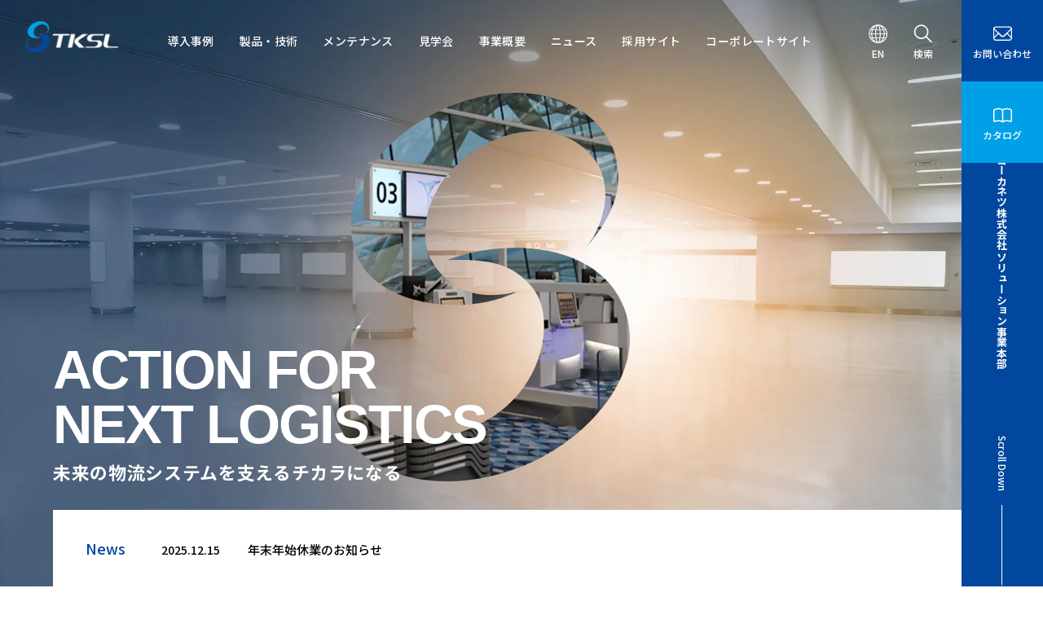

--- FILE ---
content_type: text/html
request_url: https://www.tksl.co.jp/
body_size: 8262
content:
<!DOCTYPE html>
<html lang="ja">
<head>
<meta charset="UTF-8">
<meta http-equiv="X-UA-Compatible" content="IE=Edge">
<meta name="viewport" content="width=device-width, initial-scale=1, maximum-scale=3, shrink-to-fit=no" />







    
        
            
                <title>トーヨーカネツソリューション事業本部 | 物流・マテハン設備メーカーのトーヨーカネツ</title>
                <meta name="Description" content="TKSLはあらゆるお客様に、オンリーワンの物流システムを提供いたします。" />
                <meta name="Keywords" content="" />
                <meta property="og:title" content="トーヨーカネツソリューション事業本部 | 物流・マテハン設備メーカーのトーヨーカネツ" />
                <meta property="og:description" content="TKSLはあらゆるお客様に、オンリーワンの物流システムを提供いたします。" />

            
        

    



<meta property="og:type" content="website" />
<meta property="og:url" content="https://www.tksl.co.jp/" />
<meta property="og:site_name" content="トーヨーカネツソリューション事業本部" />
<meta property="og:image" content="https://www.tksl.co.jp/assets/img/ogp.jpg" />
<link rel="canonical" href="https://www.tksl.co.jp/" />

<script src="//code.jquery.com/jquery-3.4.1.min.js"></script>
<script src="/assets/js/libs/jquery.easing.1.3.js"></script>
<script src="/assets/js/libs/jquery-modal-video.min.js"></script>
<script src="/assets/js/swiper.min.js"></script>
<script src="/assets/js/libs/jquery.magnific-popup.min.js"></script>
<script src="/assets/js/main.js"></script>
<link rel="stylesheet" href="/assets/css/main.css">
<link rel="stylesheet" href="/assets/css/user.css">
<link rel="stylesheet" href="/assets/css/mt_add.css">
<link href="https://fonts.googleapis.com/css2?family=Noto+Sans+JP:wght@500;700&display=swap" rel="stylesheet">


<script>
$(function(){
    if(location.hash) {
        let tgthash = location.hash;
        if(tgthash == "#tgthash") {

            $(".js-case-categoryTab .ct_010").removeClass("active");
            $(".js-case-categoryTab .ct_020").addClass("active");

            $(".js-case-categoryTab .cont_010").removeClass("show");
            $(".js-case-categoryTab .cont_020").addClass("show");

        }
    }
});
</script>

<!-- Google Tag Manager -->
<script>(function(w,d,s,l,i){w[l]=w[l]||[];w[l].push({'gtm.start':
new Date().getTime(),event:'gtm.js'});var f=d.getElementsByTagName(s)[0],
j=d.createElement(s),dl=l!='dataLayer'?'&l='+l:'';j.async=true;j.src=
'https://www.googletagmanager.com/gtm.js?id='+i+dl;f.parentNode.insertBefore(j,f);
})(window,document,'script','dataLayer','GTM-KX679H4');</script>
<!-- End Google Tag Manager -->

<!-- Global site tag (gtag.js) - Google Ads: 10956043970 -->
<script async src="https://www.googletagmanager.com/gtag/js?id=AW-10956043970"></script>
<script>
  window.dataLayer = window.dataLayer || [];
  function gtag(){dataLayer.push(arguments);}
  gtag('js', new Date());

  gtag('config', 'AW-10956043970');
</script>



<!-- add:2025/9 -->
<script src="https://form.tksl.co.jp/web/mrcform.js" charset="utf-8" data-id="xhtts8" async></script>
<script>
(function (i, s, o, g, r, a, m) {(i[r] = i[r] || function () { (i[r].q = i[r].q || []).push(arguments) }),(a = s.createElement(o)), (m = s.getElementsByTagName(o)[0]);a.async = 1;a.src = g;m.parentNode.insertBefore(a, m);})(window, document, "script", "//ar.mrc-s.com/web/ar.js", "mrc");
mrc("id", "xhtts8");
mrc("autolink", ["*.toyokanetsu.co.jp", "toyokanetsu.co.jp", "*.tksl.co.jp", "tksl.co.jp", "tksl.mrc-lp.com"]);
mrc("send");
</script>

</head>

<body>
<!-- Google Tag Manager (noscript) -->
<noscript><iframe src="https://www.googletagmanager.com/ns.html?id=GTM-KX679H4"
height="0" width="0" style="display:none;visibility:hidden"></iframe></noscript>
<!-- End Google Tag Manager (noscript) -->
<div id="wrapper" data-page-id="top">
	
<header class="common-header common-header--transparent sticky js-commonheader">

</header><!-- /.header -->




    
    




<section class="hero js-h100p">
    <div class="mainvisual">
        <div class="loading"><img src="/assets/img/top/loading.png" width="62" height="82" alt=""></div>
        <div class="sp-main-bg" style="background-image: url(/top_mainvisual_bg_bhs_w1920.webp);"></div>
        <div class="main-bg"><img src="/top_mainvisual_bg_bhs_w1920.webp" width="1340" height="900" alt=""></div>
        <div class="mask-container">
            <svg id="mask" class="mask" viewBox="0 0 383 500">
                <defs>
                    <mask id="svgPath">
                        <path d="M237.7,256c-40.9,9.6-77,3.7-103.2-30.5c-29.9-39-12.6-109.7,46.9-149.8C237.8,37.6,304.5,40,337.9,86.1
                            c26.4,36.4,9.9,88.9-12.6,114.5c35.6-39.7,57.6-88.4,32-137.6C324.1-0.7,229.7-19.5,140.6,22.3C46.7,66.2,3,152.2,35.6,216.2
                            C64.8,273.7,171.6,288.8,237.7,256z" fill="#fff"/>
                        <path d="M372.8,270.2C337.8,194.1,226,186,148.6,215.1c50.2-1.9,87.1,3.4,112.1,39.5c25.7,37.2,12.1,121.4-55.6,163.3
                            C140.8,457.7,68,456.1,33,403.4c-27.6-41.6-4.4-97.5,21-127.6C12.8,318.4-14.7,378.4,8.5,426.3C43.2,498,148.1,521.1,248.9,479
                            C330.7,444.9,412.1,355.3,372.8,270.2z" fill="#fff"/>
                    </mask>
                </defs>
                <image xlink:href="/top_mainvisual_sbd_w1920.webp" x="0" y="0" width="1440" height="900" mask="url(#svgPath)" />
            </svg>
        </div>
        <div class="copy">
            <h2 class="hero-title">
                <span class="t1">ACTION FOR</span>
                <span class="t1">NEXT LOGISTICS</span>
                <span class="t2">未来の物流システムを支えるチカラになる</span>
            </h2>
        </div>
    </div>
    <div class="right-col">
        <h1 class="t1">トーヨーカネツ株式会社 ソリューション事業本部</h1>
        <p class="t2"><a href="#">Scroll Down</a></p>
    </div>



    
    <div class="news-col">
        <ul class="list-home__news">
            
                <li class="item 2025 information">
                    <a href="/information/2025/1215/000366.html">
                        <p class="category">News</p>
                        <p class="date">2025.12.15</p>
                        <p class="title">年末年始休業のお知らせ</p>
                    </a>
                </li>
            
                <li class="item 2025 exhibition">
                    <a href="/information/2025/1127/000365.html">
                        <p class="category">News</p>
                        <p class="date">2025.11.27</p>
                        <p class="title">物流デジタル・効率化展2025出展のお知らせ</p>
                    </a>
                </li>
            
                <li class="item 2025 exhibition">
                    <a href="/information/2025/1121/000361.html">
                        <p class="category">News</p>
                        <p class="date">2025.11.21</p>
                        <p class="title">「Manufacturing Indonesia 2025」出展のお知らせ</p>
                    </a>
                </li>
            
                <li class="item 2025 information">
                    <a href="/information/2025/1118/000360.html">
                        <p class="category">News</p>
                        <p class="date">2025.11.18</p>
                        <p class="title">山梨パーツセンター開設のお知らせ</p>
                    </a>
                </li>
            
                <li class="item 2025 case-study">
                    <a href="/information/2025/1008/000355.html">
                        <p class="category">News</p>
                        <p class="date">2025.10.08</p>
                        <p class="title">導入事例ページ公開のお知らせ（三井倉庫ロジスティクス株式会社様）</p>
                    </a>
                </li>
            
                <li class="item 2025 information">
                    <a href="/information/2025/0912/000352.html">
                        <p class="category">News</p>
                        <p class="date">2025.09.12</p>
                        <p class="title">有給休暇取得奨励日のお知らせ（9月22日）</p>
                    </a>
                </li>
            
                <li class="item 2025 case-study">
                    <a href="/information/2025/0826/000351.html">
                        <p class="category">News</p>
                        <p class="date">2025.08.26</p>
                        <p class="title">導入事例ページ公開のお知らせ（オイシックス・ラ・大地株式会社様）</p>
                    </a>
                </li>
            
                <li class="item 2025 case-study">
                    <a href="/information/2025/0822/000350.html">
                        <p class="category">News</p>
                        <p class="date">2025.08.22</p>
                        <p class="title">導入事例ページ公開のお知らせ（株式会社ハローズ様）</p>
                    </a>
                </li>
            
                <li class="item 2025 information">
                    <a href="/information/2025/0807/000345.html">
                        <p class="category">News</p>
                        <p class="date">2025.08.07</p>
                        <p class="title">「トーヨーカネツ杯第1回関西女流新鋭戦」準決勝・決勝戦</p>
                    </a>
                </li>
            
                <li class="item 2025 information">
                    <a href="/information/2025/0728/000343.html">
                        <p class="category">News</p>
                        <p class="date">2025.07.28</p>
                        <p class="title">夏季休業のお知らせ</p>
                    </a>
                </li>
            
        </ul>
    </div>
    



</section>







    

        
        
        
        

        
            
                <section class="section section-home__transforming">
                <div class="inner-base">
                <div class="row__2col title">
                <h3 class="headline__type1"><span class="t1">INNOVATING LOGISTICS SYSTEMS</span><span class="t2 wht">物流システムを変革する<span class="inline-block">製品群</span></span></h3>
                </div>
                <div class="row__2col details">
                <ul class="list__type1">
            
            
                
                    
                    
                    
                    
                    
                    
                    
                
                    
                    
                    
                    
                    
                    
                    
                
                    
                    
                    
                    
                    
                    
                    
                
                    
                    
                    
                    
                    
                    
                    
                
                    
                    
                    
                    
                    
                    
                    
                
                    
                    
                    
                    
                    
                    
                        
                            
                        
                            
                        
                            
                        
                            
                        
                            
                        
                            
                        
                    
                    
                        <li class="item ct__00 fade-in wht">
                            <a href="products-info/agv/T-sort.html">
                                <div class="inner">
                                    <h4 class="headline__type2 wht">T-sort（Table-sorting system）</h4>
                                    <p class="text__type1 wht">省スペースで柔軟な仕分けオペレーションを実現したAMR仕分けシステム</p>
                                </div>
                                <div class="b1 view-PC"><div class="img-bg" style="background-image: url(/img_transforming_T-sort2025062480_60_01.jpg);"></div></div>
                                <div class="b1 view-SP"><div class="img-bg" style="background-image: url(/img_transforming_T-sort_sp20250624.jpg);"></div></div>
                            </a>
                        </li>
                    
                
            

            

            

        
            
            
                
                    
                    
                    
                    
                    
                    
                    
                
                    
                    
                    
                    
                    
                    
                    
                
                    
                    
                    
                    
                    
                    
                    
                
                    
                    
                    
                    
                    
                    
                    
                
                    
                    
                    
                    
                    
                    
                    
                
                    
                    
                    
                    
                    
                    
                        
                            
                        
                            
                        
                            
                        
                            
                        
                            
                        
                            
                        
                    
                    
                        <li class="item ct__01 fade-in wht">
                            <a href="products-info/keeping-sys/palette-shuttle.html">
                                <div class="inner">
                                    <h4 class="headline__type2 wht">パレットシャトル</h4>
                                    <p class="text__type1 wht">前後4方向へ移動可能なシャトルがパレットを搬送</p>
                                </div>
                                <div class="b1 view-PC"><div class="img-bg" style="background-image: url(/26a15dea4cdd3d0573c4dc1c90ac2b83a50a6edd.jpg);"></div></div>
                                <div class="b1 view-SP"><div class="img-bg" style="background-image: url(/06ec0aa83a1f2863535f213ee5b5f74ed0d04e21.jpg);"></div></div>
                            </a>
                        </li>
                    
                
            

            

            

        
            
            
                
                    
                    
                    
                    
                    
                    
                    
                
                    
                    
                    
                    
                    
                    
                    
                
                    
                    
                    
                    
                    
                    
                    
                
                    
                    
                    
                    
                    
                    
                    
                
                    
                    
                    
                    
                    
                    
                    
                
                    
                    
                    
                    
                    
                    
                        
                            
                        
                            
                        
                            
                        
                            
                        
                            
                        
                            
                        
                    
                    
                        <li class="item ct__02 fade-in wht">
                            <a href="products-info/keeping-sys/mshuttle.html">
                                <div class="inner">
                                    <h4 class="headline__type2 wht">マルチシャトル®</h4>
                                    <p class="text__type1 wht">高い入出庫能力と省スペースを実現するケース自動保管システム</p>
                                </div>
                                <div class="b1 view-PC"><div class="img-bg" style="background-image: url(/b897c048cb4c802382a4095a01cf47a09a2cebbc.jpg);"></div></div>
                                <div class="b1 view-SP"><div class="img-bg" style="background-image: url(/876424386e486bf02b7513e7f6cb7cb825821d36.jpg);"></div></div>
                            </a>
                        </li>
                    
                
            

            
                </ul>
                </div>
                </div>
                </section>
            

            

        
    



<!-- section-home__transforming -->







<!-- section-home__project -->
<section class="section section-home__project">
    <div class="inner-base">
        <div class="row__2col title">
            <h3 class="headline__type1">
                <span class="t1_a">PROJECT</span><span class="t1_b"></span><span class="t1_c">お客さま事例紹介</span>
                <span class="t2">世界にひとつ、<br class="view-PC">お客様の<br class="view-SP">ためだけの<span class="inline-block">システムを。</span></span>
            </h3>
            <p class="text__type2 mb40">目的・課題、業種、条件で異なる多様なニーズに対応したオンリーワンのシステムをご提供いたします。</p>
            <p class="button__type1"><a href="/case-study/">導入事例一覧</a></p>
        </div>
        <div class="row__2col details">

            <ul class="list__type2 mb50 js-hometab">
                <li class="item active"><a href="javascript:void(0);">機能・製品群から探す</a></li>
                <li class="item"><a href="javascript:void(0);">業種・業界から探す</a></li>
            </ul>

            
            <div class="js-col-tabitems">
                <div class="col-tabitem item01 active">
                    <ul class="list__type3 mb30">
                        <li class="link"><a href="/case-study/">最新事例</a></li>
                        
                            
                                <li class="link"><a href="javascript:void(0)" onclick="location.href='/cgi-bin/mt/mt-search.cgi?IncludeBlogs=6&amp;tag=%E4%BB%95%E5%88%86%E3%81%91%E3%82%B7%E3%82%B9%E3%83%86%E3%83%A0&amp;limit=20';return false;" rel="tag">仕分けシステム</a></li>
                            
                                <li class="link"><a href="javascript:void(0)" onclick="location.href='/cgi-bin/mt/mt-search.cgi?IncludeBlogs=6&amp;tag=%E3%83%94%E3%83%83%E3%82%AD%E3%83%B3%E3%82%B0%E3%83%BB%E7%A8%AE%E3%81%BE%E3%81%8D%E3%82%B7%E3%82%B9%E3%83%86%E3%83%A0&amp;limit=20';return false;" rel="tag">ピッキング・種まきシステム</a></li>
                            
                                <li class="link"><a href="javascript:void(0)" onclick="location.href='/cgi-bin/mt/mt-search.cgi?IncludeBlogs=6&amp;tag=%E4%BF%9D%E7%AE%A1%E3%82%B7%E3%82%B9%E3%83%86%E3%83%A0&amp;limit=20';return false;" rel="tag">保管システム</a></li>
                            
                                <li class="link"><a href="javascript:void(0)" onclick="location.href='/cgi-bin/mt/mt-search.cgi?IncludeBlogs=6&amp;tag=%E5%91%A8%E8%BE%BA%E6%A9%9F%E5%99%A8%EF%BC%88%E6%A8%99%E6%BA%96%E5%93%81%E3%83%BB%E5%91%A8%E8%BE%BA%E3%82%B7%E3%82%B9%E3%83%86%E3%83%A0%E3%81%AA%E3%81%A9%EF%BC%89&amp;limit=20';return false;" rel="tag">周辺機器（標準品・周辺システムなど）</a></li>
                            
                                <li class="link"><a href="javascript:void(0)" onclick="location.href='/cgi-bin/mt/mt-search.cgi?IncludeBlogs=6&amp;tag=%E3%83%9E%E3%83%AB%E3%83%81%E3%82%B7%E3%83%A3%E3%83%88%E3%83%AB&amp;limit=20';return false;" rel="tag">マルチシャトル</a></li>
                            
                                <li class="link"><a href="javascript:void(0)" onclick="location.href='/cgi-bin/mt/mt-search.cgi?IncludeBlogs=6&amp;tag=%E3%82%B9%E3%83%91%E3%82%A4%E3%83%A9%E3%83%AB%E3%83%99%E3%83%A4&amp;limit=20';return false;" rel="tag">スパイラルベヤ</a></li>
                            
                                <li class="link"><a href="javascript:void(0)" onclick="location.href='/cgi-bin/mt/mt-search.cgi?IncludeBlogs=6&amp;tag=%E7%A9%BA%E6%B8%AF%E3%82%B7%E3%82%B9%E3%83%86%E3%83%A0&amp;limit=20';return false;" rel="tag">空港システム</a></li>
                            
                                <li class="link"><a href="javascript:void(0)" onclick="location.href='/cgi-bin/mt/mt-search.cgi?IncludeBlogs=6&amp;tag=AGV%E3%83%BBAMR&amp;limit=20';return false;" rel="tag">AGV・AMR</a></li>
                            
                                <li class="link"><a href="javascript:void(0)" onclick="location.href='/cgi-bin/mt/mt-search.cgi?IncludeBlogs=6&amp;tag=%E3%82%A8%E3%82%B3%E3%83%AD%E3%83%99%E3%83%A4&amp;limit=20';return false;" rel="tag">エコロベヤ</a></li>
                            
                                <li class="link"><a href="javascript:void(0)" onclick="location.href='/cgi-bin/mt/mt-search.cgi?IncludeBlogs=6&amp;tag=%E3%82%B1%E3%83%BC%E3%82%B9%E8%87%AA%E5%8B%95%E5%80%89%E5%BA%AB&amp;limit=20';return false;" rel="tag">ケース自動倉庫</a></li>
                            
                                <li class="link"><a href="javascript:void(0)" onclick="location.href='/cgi-bin/mt/mt-search.cgi?IncludeBlogs=6&amp;tag=%E3%83%AD%E3%83%9C%E3%83%86%E3%82%A3%E3%82%AF%E3%82%B9%E3%82%B7%E3%82%B9%E3%83%86%E3%83%A0&amp;limit=20';return false;" rel="tag">ロボティクスシステム</a></li>
                            
                                <li class="link"><a href="javascript:void(0)" onclick="location.href='/cgi-bin/mt/mt-search.cgi?IncludeBlogs=6&amp;tag=GTP&amp;limit=20';return false;" rel="tag">GTP</a></li>
                            
                                <li class="link"><a href="javascript:void(0)" onclick="location.href='/cgi-bin/mt/mt-search.cgi?IncludeBlogs=6&amp;tag=SPD&amp;limit=20';return false;" rel="tag">SPD</a></li>
                            
                                <li class="link"><a href="javascript:void(0)" onclick="location.href='/cgi-bin/mt/mt-search.cgi?IncludeBlogs=6&amp;tag=V%E3%83%9D%E3%82%B8%E3%82%BD%E3%83%BC%E3%82%BF&amp;limit=20';return false;" rel="tag">Vポジソータ</a></li>
                            
                                <li class="link"><a href="javascript:void(0)" onclick="location.href='/cgi-bin/mt/mt-search.cgi?IncludeBlogs=6&amp;tag=%E3%83%91%E3%83%AC%E3%83%83%E3%83%88%E8%87%AA%E5%8B%95%E5%80%89%E5%BA%AB&amp;limit=20';return false;" rel="tag">パレット自動倉庫</a></li>
                            
                                <li class="link"><a href="javascript:void(0)" onclick="location.href='/cgi-bin/mt/mt-search.cgi?IncludeBlogs=6&amp;tag=%E8%87%AA%E5%8B%95%E6%8A%95%E5%85%A5&amp;limit=20';return false;" rel="tag">自動投入</a></li>
                            
                                <li class="link"><a href="javascript:void(0)" onclick="location.href='/cgi-bin/mt/mt-search.cgi?IncludeBlogs=6&amp;tag=%E8%87%AA%E5%8B%95%E8%A3%9C%E5%85%85%E5%8F%B0%E8%BB%8A&amp;limit=20';return false;" rel="tag">自動補充台車</a></li>
                            
                        
                    </ul>
                </div>
                <div class="col-tabitem item02">
                    <ul class="list__type3 mb30">
                        
                            
                                <li class="link"><a href="/case-study/3pl/">3PL</a></li>
                            
                                <li class="link"><a href="/case-study/manufacturer/">メーカー</a></li>
                            
                                <li class="link"><a href="/case-study/retail/">小売・卸</a></li>
                            
                                <li class="link"><a href="/case-study/co-op/">生協</a></li>
                            
                                <li class="link"><a href="/case-study/airport/">空港</a></li>
                            
                                <li class="link"><a href="/case-study/ec/">通販・EC</a></li>
                            
                        
                    </ul>
                </div>
            </div>
            



            
            <ul class="list__type4">

                
                <!-- item -->
                <li class="item fade-in">
                    <a href="/case-study/t-sort.html">
                        <div class="item_img"><div class="img-bg" style="background-image:url(/case-study/img_mitsui_main.jpg)"></div></div>
                        <div class="item_details">
                            <div class="headline__type3"><span class="t1">3PL</span><span class="t2">三井倉庫ロジスティクス株式会社様（福岡事業所/T-sort導入）　</span></div>
                            <div class="inner-item">
                                <h4 class="headline__type4">Ｔ-sort（Table-sorting system）で小物家電の仕分けを効率化</h4>
                                <ul class="list__type3">
                                    
                                        <li class="link"><span href="javascript:void(0)" onclick="location.href='/cgi-bin/mt/mt-search.cgi?IncludeBlogs=6&amp;tag=AGV%E3%83%BBAMR&amp;limit=20';return false;" rel="tag">AGV・AMR</span></li>
                                    
                                </ul>
                            </div>
                        </div>
                    </a>
                </li>
                <!-- item -->
                
                <!-- item -->
                <li class="item fade-in">
                    <a href="/case-study/oisix_atsugisatation_frozen.html">
                        <div class="item_img"><div class="img-bg" style="background-image:url(/case-study/img_jidouisaiki_top.jpg)"></div></div>
                        <div class="item_details">
                            <div class="headline__type3"><span class="t1">通販・EC</span><span class="t2">オイシックス・ラ・大地株式会社 様（ORD厚木冷凍ステーション/物流システム構築）</span></div>
                            <div class="inner-item">
                                <h4 class="headline__type4">省人化を実現するとともに生産性を３倍にまで高めた、 冷凍物流拠点「ORD厚木冷凍ステーション」</h4>
                                <ul class="list__type3">
                                    
                                        <li class="link"><span href="javascript:void(0)" onclick="location.href='/cgi-bin/mt/mt-search.cgi?IncludeBlogs=6&amp;tag=GTP&amp;limit=20';return false;" rel="tag">GTP</span></li><li class="link"><span href="javascript:void(0)" onclick="location.href='/cgi-bin/mt/mt-search.cgi?IncludeBlogs=6&amp;tag=SPD&amp;limit=20';return false;" rel="tag">SPD</span></li><li class="link"><span href="javascript:void(0)" onclick="location.href='/cgi-bin/mt/mt-search.cgi?IncludeBlogs=6&amp;tag=%E3%82%A8%E3%82%B3%E3%83%AD%E3%83%99%E3%83%A4&amp;limit=20';return false;" rel="tag">エコロベヤ</span></li><li class="link"><span href="javascript:void(0)" onclick="location.href='/cgi-bin/mt/mt-search.cgi?IncludeBlogs=6&amp;tag=%E3%82%B1%E3%83%BC%E3%82%B9%E8%87%AA%E5%8B%95%E5%80%89%E5%BA%AB&amp;limit=20';return false;" rel="tag">ケース自動倉庫</span></li><li class="link"><span href="javascript:void(0)" onclick="location.href='/cgi-bin/mt/mt-search.cgi?IncludeBlogs=6&amp;tag=%E3%82%B9%E3%83%91%E3%82%A4%E3%83%A9%E3%83%AB%E3%83%99%E3%83%A4&amp;limit=20';return false;" rel="tag">スパイラルベヤ</span></li><li class="link"><span href="javascript:void(0)" onclick="location.href='/cgi-bin/mt/mt-search.cgi?IncludeBlogs=6&amp;tag=%E3%83%9E%E3%83%AB%E3%83%81%E3%82%B7%E3%83%A3%E3%83%88%E3%83%AB&amp;limit=20';return false;" rel="tag">マルチシャトル</span></li><li class="link"><span href="javascript:void(0)" onclick="location.href='/cgi-bin/mt/mt-search.cgi?IncludeBlogs=6&amp;tag=%E4%BF%9D%E7%AE%A1%E3%82%B7%E3%82%B9%E3%83%86%E3%83%A0&amp;limit=20';return false;" rel="tag">保管システム</span></li><li class="link"><span href="javascript:void(0)" onclick="location.href='/cgi-bin/mt/mt-search.cgi?IncludeBlogs=6&amp;tag=%E8%87%AA%E5%8B%95%E6%8A%95%E5%85%A5&amp;limit=20';return false;" rel="tag">自動投入</span></li><li class="link"><span href="javascript:void(0)" onclick="location.href='/cgi-bin/mt/mt-search.cgi?IncludeBlogs=6&amp;tag=%E8%87%AA%E5%8B%95%E8%A3%9C%E5%85%85%E5%8F%B0%E8%BB%8A&amp;limit=20';return false;" rel="tag">自動補充台車</span></li>
                                    
                                </ul>
                            </div>
                        </div>
                    </a>
                </li>
                <!-- item -->
                
            </ul>
            



        </div>
    </div>
</section>
<!-- section-home__project -->



<!-- section-home__products -->
<section class="section section-home__products">
    <div class="inner-base">
        <div class="row__2col title forsp">
            <h3 class="headline__type1">
                <span class="t1_a">PRODUCTS</span><span class="t1_b"></span><span class="t1_c">製品・技術紹介</span>
                <span class="t2 wht" style="max-width: 360px;">幅広いラインアップ。<br class="view-SP">柔軟なカスタマイズ。</span>
            </h3>
        </div>
        <div class="row__2col details forsp">
            <p class="text__type3">物流のあらゆる領域をカバーする豊富な製品ラインアップ。<br>お客様の理想を形にするため、カスタマイズにも柔軟に対応しています。</p>
        </div>

        


        <div class="row__1col">

            <ul class="list__type5">
                <li class="item ct__01">
                    <div class="img-bg"></div>
                    <a href="/products-info/sort-sys/"><span class="t2"></span><span class="t1">仕分けシステム</span></a>
                </li>
                <li class="item ct__02">
                    <div class="img-bg"></div>
                    <a href="/products-info/picking-sys/"><span class="t2"></span><span class="t1">ピッキング・種まきシステム</span></a>
                </li>
                <li class="item ct__03">
                    <div class="img-bg"></div>
                    <a href="/products-info/robotics/"><span class="t2"></span><span class="t1">ロボティクスシステム</span></a>
                </li>
                <li class="item ct__04">
                    <div class="img-bg"></div>
                    <a href="/products-info/transpor-sys/"><span class="t2"></span><span class="t1">搬送システム</span></a>
                </li>
                <li class="item ct__05">
                    <div class="img-bg"></div>
                    <a href="/products-info/keeping-sys/"><span class="t2"></span><span class="t1">保管システム</span></a>
                </li>
                <li class="item ct__06">
                    <div class="img-bg"></div>
                    <a href="/products-info/agv/"><span class="t2"></span><span class="t1">ＡＧＶ・ＡＭＲ</span></a>
                </li>
                <li class="item ct__07">
                    <div class="img-bg"></div>
                    <a href="/products-info/surround/"><span class="t2"></span><span class="t1">周辺機器</span></a>
                </li>
                <li class="item ct__08">
                    <div class="img-bg"></div>
                    <a href="/products-info/airport-sys/"><span class="t2"></span><span class="t1">空港システム</span></a>
                </li>
                <li class="item ct__09">
                    <div class="img-bg"></div>
                    <a href="/products-info/wms/"><span class="t2"></span><span class="t1">ＷＭＳ</span></a>
                </li>
            </ul>
        </div>

    </div>
</section>
<!-- section-home__products -->



<!-- section-home__news -->
<section class="section section-home__news">
    <div class="inner-base">
        <div class="row__2col title">
            <h3 class="headline__type1">
                <span class="t1">NEWS</span>
                <span class="t2">ニュース</span>
            </h3>
            <p class="button__type1"><a href="/information/">ニュース一覧</a></p>
        </div>
        <div class="row__2col details">
            <div class="sp-scroll">
                <ul class="list__type2 sml js-hometab">
                    <li class="item sml active"><a href="javascript:void(0);">すべて</a></li>
                    <li class="item sml"><a href="javascript:void(0);">お知らせ</a></li>
                    <li class="item sml"><a href="javascript:void(0);">導入・改善</a></li>
                    <li class="item sml"><a href="javascript:void(0);">展示会</a></li>
                    <li class="item sml"><a href="javascript:void(0);">製品・技術</a></li>
                </ul>
            </div>
            <div class="js-col-tabitems">
                <div class="col-tabitem item01 active">
                    <ul class="list-info js-list-info list__type6">
                        
                            <li>
                                <a href="/information/2025/1215/000366.html">
                                <div class="flexbox">
                                    <p class="headline__type12">2025.12.15</p>
                                    <p class="tag--type3">お知らせ</p>
                                    <p class="headline__type13">年末年始休業のお知らせ</p>
                                </div>
                                </a>
                            </li>
                        
                            <li>
                                <a href="/information/2025/1127/000365.html">
                                <div class="flexbox">
                                    <p class="headline__type12">2025.11.27</p>
                                    <p class="tag--type3">展示会</p>
                                    <p class="headline__type13">物流デジタル・効率化展2025出展のお知らせ</p>
                                </div>
                                </a>
                            </li>
                        
                            <li>
                                <a href="/information/2025/1121/000361.html">
                                <div class="flexbox">
                                    <p class="headline__type12">2025.11.21</p>
                                    <p class="tag--type3">展示会</p>
                                    <p class="headline__type13">「Manufacturing Indonesia 2025」出展のお知らせ</p>
                                </div>
                                </a>
                            </li>
                        
                            <li>
                                <a href="/information/2025/1118/000360.html">
                                <div class="flexbox">
                                    <p class="headline__type12">2025.11.18</p>
                                    <p class="tag--type3">お知らせ</p>
                                    <p class="headline__type13">山梨パーツセンター開設のお知らせ</p>
                                </div>
                                </a>
                            </li>
                        
                            <li>
                                <a href="/information/2025/1008/000355.html">
                                <div class="flexbox">
                                    <p class="headline__type12">2025.10.08</p>
                                    <p class="tag--type3">導入・改善</p>
                                    <p class="headline__type13">導入事例ページ公開のお知らせ（三井倉庫ロジスティクス株式会社様）</p>
                                </div>
                                </a>
                            </li>
                        
                            <li>
                                <a href="/information/2025/0912/000352.html">
                                <div class="flexbox">
                                    <p class="headline__type12">2025.09.12</p>
                                    <p class="tag--type3">お知らせ</p>
                                    <p class="headline__type13">有給休暇取得奨励日のお知らせ（9月22日）</p>
                                </div>
                                </a>
                            </li>
                        
                            <li>
                                <a href="/information/2025/0826/000351.html">
                                <div class="flexbox">
                                    <p class="headline__type12">2025.08.26</p>
                                    <p class="tag--type3">導入・改善</p>
                                    <p class="headline__type13">導入事例ページ公開のお知らせ（オイシックス・ラ・大地株式会社様）</p>
                                </div>
                                </a>
                            </li>
                        
                            <li>
                                <a href="/information/2025/0822/000350.html">
                                <div class="flexbox">
                                    <p class="headline__type12">2025.08.22</p>
                                    <p class="tag--type3">導入・改善</p>
                                    <p class="headline__type13">導入事例ページ公開のお知らせ（株式会社ハローズ様）</p>
                                </div>
                                </a>
                            </li>
                        
                            <li>
                                <a href="/information/2025/0807/000345.html">
                                <div class="flexbox">
                                    <p class="headline__type12">2025.08.07</p>
                                    <p class="tag--type3">お知らせ</p>
                                    <p class="headline__type13">「トーヨーカネツ杯第1回関西女流新鋭戦」準決勝・決勝戦</p>
                                </div>
                                </a>
                            </li>
                        
                            <li>
                                <a href="/information/2025/0728/000343.html">
                                <div class="flexbox">
                                    <p class="headline__type12">2025.07.28</p>
                                    <p class="tag--type3">お知らせ</p>
                                    <p class="headline__type13">夏季休業のお知らせ</p>
                                </div>
                                </a>
                            </li>
                        
                    </ul>
                </div>
                <div class="col-tabitem item02">
                    <ul class="list-info js-list-info list__type6">
                        
                            <li>
                                <a href="/information/2025/1215/000366.html">
                                <div class="flexbox">
                                    <p class="headline__type12">2025.12.15</p>
                                    <p class="tag--type3">お知らせ</p>
                                    <p class="headline__type13">年末年始休業のお知らせ</p>
                                </div>
                                </a>
                            </li>
                        
                            <li>
                                <a href="/information/2025/1118/000360.html">
                                <div class="flexbox">
                                    <p class="headline__type12">2025.11.18</p>
                                    <p class="tag--type3">お知らせ</p>
                                    <p class="headline__type13">山梨パーツセンター開設のお知らせ</p>
                                </div>
                                </a>
                            </li>
                        
                            <li>
                                <a href="/information/2025/0912/000352.html">
                                <div class="flexbox">
                                    <p class="headline__type12">2025.09.12</p>
                                    <p class="tag--type3">お知らせ</p>
                                    <p class="headline__type13">有給休暇取得奨励日のお知らせ（9月22日）</p>
                                </div>
                                </a>
                            </li>
                        
                            <li>
                                <a href="/information/2025/0807/000345.html">
                                <div class="flexbox">
                                    <p class="headline__type12">2025.08.07</p>
                                    <p class="tag--type3">お知らせ</p>
                                    <p class="headline__type13">「トーヨーカネツ杯第1回関西女流新鋭戦」準決勝・決勝戦</p>
                                </div>
                                </a>
                            </li>
                        
                            <li>
                                <a href="/information/2025/0728/000343.html">
                                <div class="flexbox">
                                    <p class="headline__type12">2025.07.28</p>
                                    <p class="tag--type3">お知らせ</p>
                                    <p class="headline__type13">夏季休業のお知らせ</p>
                                </div>
                                </a>
                            </li>
                        
                            <li>
                                <a href="/information/2025/0602/000312.html">
                                <div class="flexbox">
                                    <p class="headline__type12">2025.06.02</p>
                                    <p class="tag--type3">お知らせ</p>
                                    <p class="headline__type13">「トーヨーカネツ杯第1回関西女流新鋭戦」に特別協賛</p>
                                </div>
                                </a>
                            </li>
                        
                            <li>
                                <a href="/information/2025/0527/000336.html">
                                <div class="flexbox">
                                    <p class="headline__type12">2025.05.27</p>
                                    <p class="tag--type3">お知らせ</p>
                                    <p class="headline__type13">さいたまセンター移転のお知らせ</p>
                                </div>
                                </a>
                            </li>
                        
                            <li>
                                <a href="/information/2025/0415/000337.html">
                                <div class="flexbox">
                                    <p class="headline__type12">2025.04.15</p>
                                    <p class="tag--type3">お知らせ</p>
                                    <p class="headline__type13">ゴールデンウィーク期間休業および有給休暇取得奨励日のお知らせ</p>
                                </div>
                                </a>
                            </li>
                        
                            <li>
                                <a href="/information/2024/1216/000334.html">
                                <div class="flexbox">
                                    <p class="headline__type12">2024.12.16</p>
                                    <p class="tag--type3">お知らせ</p>
                                    <p class="headline__type13">年末年始休業のお知らせ</p>
                                </div>
                                </a>
                            </li>
                        
                            <li>
                                <a href="/information/2024/1127/000331.html">
                                <div class="flexbox">
                                    <p class="headline__type12">2024.11.27</p>
                                    <p class="tag--type3">お知らせ</p>
                                    <p class="headline__type13">広告掲載のお知らせ 「物流に、愛と勇気とソリューション。」物流機人ソルシオン（日本経済新聞）</p>
                                </div>
                                </a>
                            </li>
                        
                    </ul>
                </div>
                <div class="col-tabitem item03">
                    <ul class="list-info js-list-info list__type6">
                        
                            <li>
                                <a href="/information/2025/1008/000355.html">
                                <div class="flexbox">
                                    <p class="headline__type12">2025.10.08</p>
                                    <p class="tag--type3">導入・改善</p>
                                    <p class="headline__type13">導入事例ページ公開のお知らせ（三井倉庫ロジスティクス株式会社様）</p>
                                </div>
                                </a>
                            </li>
                        
                            <li>
                                <a href="/information/2025/0826/000351.html">
                                <div class="flexbox">
                                    <p class="headline__type12">2025.08.26</p>
                                    <p class="tag--type3">導入・改善</p>
                                    <p class="headline__type13">導入事例ページ公開のお知らせ（オイシックス・ラ・大地株式会社様）</p>
                                </div>
                                </a>
                            </li>
                        
                            <li>
                                <a href="/information/2025/0822/000350.html">
                                <div class="flexbox">
                                    <p class="headline__type12">2025.08.22</p>
                                    <p class="tag--type3">導入・改善</p>
                                    <p class="headline__type13">導入事例ページ公開のお知らせ（株式会社ハローズ様）</p>
                                </div>
                                </a>
                            </li>
                        
                            <li>
                                <a href="/information/2023/1129/000303.html">
                                <div class="flexbox">
                                    <p class="headline__type12">2023.11.29</p>
                                    <p class="tag--type3">導入・改善</p>
                                    <p class="headline__type13">導入事例ページ公開のお知らせ（生活協同組合コープデリにいがた様/協栄流通株式会社様）</p>
                                </div>
                                </a>
                            </li>
                        
                            <li>
                                <a href="/information/2020/0722/000048.html">
                                <div class="flexbox">
                                    <p class="headline__type12">2020.07.22</p>
                                    <p class="tag--type3">導入・改善</p>
                                    <p class="headline__type13">和歌山工場へAutoStore導入</p>
                                </div>
                                </a>
                            </li>
                        
                    </ul>
                </div>
                <div class="col-tabitem item04">
                    <ul class="list-info js-list-info list__type6">
                        
                            <li>
                                <a href="/information/2025/1127/000365.html">
                                <div class="flexbox">
                                    <p class="headline__type12">2025.11.27</p>
                                    <p class="tag--type3">展示会</p>
                                    <p class="headline__type13">物流デジタル・効率化展2025出展のお知らせ</p>
                                </div>
                                </a>
                            </li>
                        
                            <li>
                                <a href="/information/2025/1121/000361.html">
                                <div class="flexbox">
                                    <p class="headline__type12">2025.11.21</p>
                                    <p class="tag--type3">展示会</p>
                                    <p class="headline__type13">「Manufacturing Indonesia 2025」出展のお知らせ</p>
                                </div>
                                </a>
                            </li>
                        
                            <li>
                                <a href="/information/2025/0610/000340.html">
                                <div class="flexbox">
                                    <p class="headline__type12">2025.06.10</p>
                                    <p class="tag--type3">展示会</p>
                                    <p class="headline__type13">日本ものづくりワールド【東京】<br>第8回「工場設備・備品展」出展のお知らせ</p>
                                </div>
                                </a>
                            </li>
                        
                            <li>
                                <a href="/information/2024/0523/000323.html">
                                <div class="flexbox">
                                    <p class="headline__type12">2024.05.23</p>
                                    <p class="tag--type3">展示会</p>
                                    <p class="headline__type13">日本ものづくりワールド「工場設備・備品展」出展のお知らせ</p>
                                </div>
                                </a>
                            </li>
                        
                            <li>
                                <a href="/information/2023/0531/000275.html">
                                <div class="flexbox">
                                    <p class="headline__type12">2023.05.31</p>
                                    <p class="tag--type3">展示会</p>
                                    <p class="headline__type13">日本ものづくりワールド「工場設備・備品展」出展のお知らせ</p>
                                </div>
                                </a>
                            </li>
                        
                            <li>
                                <a href="/information/2022/0525/000228.html">
                                <div class="flexbox">
                                    <p class="headline__type12">2022.05.25</p>
                                    <p class="tag--type3">展示会</p>
                                    <p class="headline__type13">日本ものづくりワールド「工場設備・備品展」出展のお知らせ</p>
                                </div>
                                </a>
                            </li>
                        
                            <li>
                                <a href="/information/2022/0301/000215.html">
                                <div class="flexbox">
                                    <p class="headline__type12">2022.03.01</p>
                                    <p class="tag--type3">展示会</p>
                                    <p class="headline__type13">オンライン展示会 出展のお知らせ（リテールテックJAPAN Online 2022、iREX ONLINE）</p>
                                </div>
                                </a>
                            </li>
                        
                            <li>
                                <a href="/information/2022/0201/000211.html">
                                <div class="flexbox">
                                    <p class="headline__type12">2022.02.01</p>
                                    <p class="tag--type3">展示会</p>
                                    <p class="headline__type13">「ロジスティクスソリューションフェア2022」出展のお知らせ</p>
                                </div>
                                </a>
                            </li>
                        
                            <li>
                                <a href="/information/2021/1019/000201.html">
                                <div class="flexbox">
                                    <p class="headline__type12">2021.10.19</p>
                                    <p class="tag--type3">展示会</p>
                                    <p class="headline__type13">「CEATEC 2022 ONLINE」出展のお知らせ</p>
                                </div>
                                </a>
                            </li>
                        
                            <li>
                                <a href="/information/2021/0906/000196.html">
                                <div class="flexbox">
                                    <p class="headline__type12">2021.09.06</p>
                                    <p class="tag--type3">展示会</p>
                                    <p class="headline__type13">「第1回 スマート工場EXPO オンライン」出展のお知らせ</p>
                                </div>
                                </a>
                            </li>
                        
                    </ul>
                </div>
                <div class="col-tabitem item05">
                    <ul class="list-info js-list-info list__type6">
                        
                            <li>
                                <a href="/information/2024/0311/000316.html">
                                <div class="flexbox">
                                    <p class="headline__type12">2024.03.11</p>
                                    <p class="tag--type3">製品・技術</p>
                                    <p class="headline__type13">製品紹介ページ公開のお知らせ（ヒンジドダイバータ、監視システム、高速ベルトコンベヤ）</p>
                                </div>
                                </a>
                            </li>
                        
                            <li>
                                <a href="/information/2023/0926/000292.html">
                                <div class="flexbox">
                                    <p class="headline__type12">2023.09.26</p>
                                    <p class="tag--type3">製品・技術</p>
                                    <p class="headline__type13">製品紹介ページ公開のお知らせ（T-sort）</p>
                                </div>
                                </a>
                            </li>
                        
                            <li>
                                <a href="/information/2022/0329/000219.html">
                                <div class="flexbox">
                                    <p class="headline__type12">2022.03.29</p>
                                    <p class="tag--type3">製品・技術</p>
                                    <p class="headline__type13">製品紹介動画公開のお知らせ（AutoStore、マルチシャトル、GTR）</p>
                                </div>
                                </a>
                            </li>
                        
                            <li>
                                <a href="/information/2021/0617/000185.html">
                                <div class="flexbox">
                                    <p class="headline__type12">2021.06.17</p>
                                    <p class="tag--type3">製品・技術</p>
                                    <p class="headline__type13">製品紹介動画公開のお知らせ「ミックスパレタイジングロボット Logibot」</p>
                                </div>
                                </a>
                            </li>
                        
                            <li>
                                <a href="/information/2020/1202/000056.html">
                                <div class="flexbox">
                                    <p class="headline__type12">2020.12.02</p>
                                    <p class="tag--type3">製品・技術</p>
                                    <p class="headline__type13">フルラインGTPの販売を本格化</p>
                                </div>
                                </a>
                            </li>
                        
                            <li>
                                <a href="/information/2020/1029/000052.html">
                                <div class="flexbox">
                                    <p class="headline__type12">2020.10.29</p>
                                    <p class="tag--type3">製品・技術</p>
                                    <p class="headline__type13">AutoStoreの生産性を最大４倍に向上させるソフトウェア「Router」をAutoStore社が開発</p>
                                </div>
                                </a>
                            </li>
                        
                            <li>
                                <a href="/information/2020/0521/000046.html">
                                <div class="flexbox">
                                    <p class="headline__type12">2020.05.21</p>
                                    <p class="tag--type3">製品・技術</p>
                                    <p class="headline__type13">予知保全サービス向けIoTセンサユニットを新開発・販売開始</p>
                                </div>
                                </a>
                            </li>
                        
                    </ul>
                </div>
            </div>
        </div>
    </div>
</section>
<!-- section-home__news -->



<footer class="common-footer">
    </footer><!-- /.footer -->


</div><!-- // #wrapper -->


<script src="/assets/js/main.js"></script>
<script src="/assets/js/top.js?1"></script>

 <script type="text/javascript">
piAId = '907122';
piCId = '7303';
piHostname = 'pi.pardot.com';

(function() {
function async_load(){
var s = document.createElement('script'); s.type = 'text/javascript';
s.src = ('https:' == document.location.protocol ? 'https://pi' : 'http://cdn') + '.pardot.com/pd.js';
var c = document.getElementsByTagName('script')[0]; c.parentNode.insertBefore(s, c);
}
if(window.attachEvent) { window.attachEvent('onload', async_load); }
else { window.addEventListener('load', async_load, false); }
})();
</script>
</body>
</html>

--- FILE ---
content_type: text/html
request_url: https://www.tksl.co.jp/inc/inc-header.html
body_size: 1668
content:
<div class="inner-base">
            <p class="logo"><a href="/"><img src="/assets/img/common/main_logo.png" alt="TKSL（トーヨーカネツ ソリューション事業本部）" class="logo-black"><img src="/assets/img/common/main_logo_w.png" alt="TKSL（トーヨーカネツ ソリューション事業本部）" class="logo-white"></a></p>
            <nav class="gn">
              <div class="main-menu">
                <div class="sp-scroll">
                  <ul class="gn__1st gn-set">
                    <li class="drop-menu">
                      <a href="/case-study/"><span>導入<br>事例</span></a><button class="menu-toggle">開く</button>
                      <div class="col-navChild">
                        <div class="col-navChild__inner">
                          <div class="col-navChild__inner2">
                            <div class="title">
                              <h3 class="ttl"><a href="/case-study/">導入事例</a></h3>
                            </div>
                            <div class="details">
                              <ul class="list-gn__01 list-nav">
                                <li class="item-header">
                                  <a class="arrow" href="/case-study/">
                                    <figure class="img"><img src="/assets/img/common/img_gn_01.png" alt=""></figure>
                                    <p class="btn">機能・製品群から探す</p>
                                  </a>
                                </li>
                                <li class="item-header">
                                  <a class="arrow" href="/case-study/#industry">
                                    <figure class="img"><img src="/assets/img/common/img_gn_02.png" alt=""></figure>
                                    <p class="btn">業種・業界から探す</p>
                                  </a>
                                </li>
                              </ul>
                            </div>
                          </div>
                        </div>
                      </div>
                    </li>
                    <li class="drop-menu">
                      <a href="/products-info/"><span>製品・<br>技術</span></a><button class="menu-toggle">開く</button>
                      <div class="col-navChild">
                        <div class="col-navChild__inner">
                          <div class="col-navChild__inner2">
                            <div class="title">
                              <h3 class="ttl"><a href="/products-info/">製品・技術</a></h3>
                            </div>
                            <div class="details">
                              <ul class="list-gn__02">
                                <li class="item-header"><p class="btn"><a href="/products-info/sort-sys/">仕分けシステム</a></p></li>
                                <li class="item-header"><p class="btn"><a href="/products-info/picking-sys/">ピッキング・種まきシステム</a></p></li>
                                <li class="item-header"><p class="btn"><a href="/products-info/robotics/">ロボティクスシステム</a></p></li>
                                <li class="item-header"><p class="btn"><a href="/products-info/transpor-sys/">搬送システム</a></p></li>
                                <li class="item-header"><p class="btn"><a href="/products-info/keeping-sys/">保管システム</a></p></li>
                                <li class="item-header"><p class="btn"><a href="/products-info/agv/">AGV・AMR</a></p></li>
                                <li class="item-header"><p class="btn"><a href="/products-info/surround/">周辺機器</a></p></li>
                                <li class="item-header"><p class="btn"><a href="/products-info/airport-sys/">空港システム</a></p></li>
                                <li class="item-header"><p class="btn"><a href="/products-info/wms/">WMS<span>（物流センター管理システム）</span></a></p></li>
                              </ul>
                            </div>
                          </div>
                        </div>
                      </div>
                    </li>
                    <li class="drop-menu">
                      <a href="/maintenance/"><span>メンテ<br>ナンス</span></a><button class="menu-toggle">開く</button>
                      <div class="col-navChild">
                        <div class="col-navChild__inner">
                          <div class="col-navChild__inner2">
                            <div class="title">
                              <h3 class="ttl"><a href="/maintenance/">メンテナンス</a></h3>
                            </div>
                            <div class="details">
                              <ul class="list-gn__02">
                                <li class="item-header"><p class="btn"><a href="/maintenance/plan.html">メンテナンスプラン</a></p></li>
                                <li class="item-header"><p class="btn"><a href="/maintenance/predictive.html">予知保全システム</a></p></li>
                                <li class="item-header"><p class="btn"><a href="/maintenance/discontinued.html">生産終了のお知らせ</a></p></li>
                              </ul>
                            </div>
                          </div>
                        </div>
                      </div>
                    </li>
                    <li>
                      <a class="arrow2" href="/tour/"><span>見学会</span></a>
                    </li>
                    <li class="drop-menu">
                      <a href="/company/"><span>事業<br>概要</span></a><button class="menu-toggle">開く</button>
                      <div class="col-navChild">
                        <div class="col-navChild__inner">
                          <div class="col-navChild__inner2">
                            <div class="title">
                              <h3 class="ttl"><a href="/company/">事業概要</a></h3>
                            </div>
                            <div class="details">
                              <ul class="list-gn__02">
                                <li class="item-header"><p class="btn"><a href="/company/philosophy.html">事業本部方針</a></p></li>
                                <li class="item-header"><p class="btn"><a href="/company/our-business.html">事業概要</a></p></li>
                                <li class="item-header"><p class="btn"><a href="/company/history.html">沿革</a></p></li>
                                <li class="item-header"><p class="btn"><a href="https://www.toyokanetsu.co.jp/company/establishment.html" target="_blank">事業所案内</a></p></li>
                              </ul>
                            </div>
                          </div>
                        </div>
                      </div>
                    </li>
                    <li>
                      <a class="arrow2" href="/information/"><span>ニュース</span></a>
                    </li>
                    <li>
                      <a class="arrow3" href="https://www.toyokanetsu.co.jp/recruit/" target="_blank" rel="noopener noreferrer"><span>採用<br>サイト</span></a>
                    </li>
                    <li>
                      <a class="arrow3" href="https://www.toyokanetsu.co.jp/" target="_blank" rel="noopener noreferrer"><span>コーポレート<br>サイト</span></a>
                    </li>
                    <li class="catalog">
                      <p class="button-set left --add-button-catalog-download"><a class="button--type3" href="/catalog/download_list.html"><img src="/assets/img/common/icon_book_wh.svg" alt="">カタログ<svg xmlns="http://www.w3.org/2000/svg" width="24" height="6" viewBox="0 0 24 6"><defs><style>.cls-1{fill:#fff;}</style></defs><g id="レイヤー_2" data-name="レイヤー 2"><g id="レイヤー_1-2" data-name="レイヤー 1"><polygon class="cls-1" points="24 3 23.59 2.66 23.59 2.66 20.4 0 20.4 2.5 0 2.5 0 3.5 20.4 3.5 20.4 6 23.59 3.34 23.59 3.34 24 3 24 3 24 3"></polygon></g></g></svg></a></p>
                    </li>
                  </ul><!-- /.gn__1st -->
                </div>
              </div>

              <ul class="gn__2st gn-set">
                <li class="global">
                  <a href="/en/"><span>EN</span></a>
                </li>
              <li class="search drop-menu">
                  <a href="javascript:void(0);"><span>検索</span></a>
                  <div class="col-navChild">
                    <div class="col-navChild__inner">
                    <div class="col-navChild__inner2">
                        <div class="searchbox">
                            <form id="ss-form1"action="/search.html" method="get" accept-charset="UTF-8">
                              <input class="searchtxt" type="text" id="ss-query1" name="query"autocomplete="off" aria-autocomplete="none" placeholder="検索ワード">
                              <input class="btn" type="submit" value="検索" onclick="document.charset='UTF-8';">
                            </form>
                        </div>
                    </div>
                    </div>
                    </div>
                </li>
                <li class="contact">
                  <a href="/contact/"><span>お問い合わせ</span></a>
                </li>
                <li class="catalog">
                  <a href="/catalog/download_list.html"><span>カタログ</span></a>
                </li>
              </ul><!-- /.gn__2st -->
            </nav>

            <button id="menu-toggle" class="burger">メニュー</button>

          </div><!-- /.inner-base -->


--- FILE ---
content_type: text/html
request_url: https://www.tksl.co.jp/inc/inc-footer.html
body_size: 1152
content:
<div class="footer-inner">
            <nav class="footer-row">
                <div class="col">
                    <div class="logo">
                        <a href="https://www.tksl.co.jp/"><img src="/assets/img/common/footer_logo.png" alt="TKSL" class="en"></a>
                        <a href="https://www.toyokanetsu.co.jp/" target="_blank" rel="noopener noreferrer"><img src="/assets/img/common/footer_logo_jp.png" alt="トーヨーカネツ株式会社" class="jp"></a>
                    </div>
                    <ul class="lang-select-pc">
                        <li><a href="/">JP</a></li>
                        <li><a href="/en/">EN</a></li>
                    </ul>
                </div>
                <div class="col">
                    <div class="col-inner">
                        <p class="main-cat"><a href="/case-study/">導入事例</a></p>
                        <button class="menu-toggle">開く</button>
                        <ul class="sub-cat">
                            <li><a href="/case-study/">機能・製品群から探す</a></li>
                            <li><a href="/case-study/#industry">業種・業界から探す</a></li>
                        </ul>
                    </div>
                </div>
                <div class="col">
                    <div class="col-inner">
                        <p class="main-cat"><a href="/products-info/">製品・技術</a></p>
                        <button class="menu-toggle">開く</button>
                        <ul class="sub-cat">
                            <li><a href="/products-info/sort-sys/">仕分けシステム</a></li>
                            <li><a href="/products-info/picking-sys/">ピッキング・種まきシステム</a></li>
                            <li><a href="/products-info/robotics/">ロボティクスシステム</a></li>
                            <li><a href="/products-info/transpor-sys/">搬送システム</a></li>
                            <li><a href="/products-info/keeping-sys/">保管システム</a></li>
                            <li><a href="/products-info/agv/">AGV・AMR</a></li>
                            <li><a href="/products-info/surround/">周辺機器</a></li>
                            <li><a href="/products-info/airport-sys/">空港システム</a></li>
                            <li><a href="/products-info/wms/">WMS（物流センター管理システム）</a></li> 
                        </ul>
                    </div>
                </div>
                <div class="col">
                    <div class="col-inner">
                        <p class="main-cat"><a href="/maintenance/">メンテナンス</a></p>
                        <button class="menu-toggle">開く</button>
                        <ul class="sub-cat">
                            <li><a href="/maintenance/plan.html">メンテナンスプラン</a></li>
                            <li><a href="/maintenance/predictive.html">予知保全システム</a></li>
                           <li><a href="/maintenance/discontinued.html">生産終了のお知らせ</a></li>
                        </ul>
                    </div>
                    <div class="col-inner">
                        <p class="main-cat"><a href="/tour/">見学会</a></p>
                    </div>
                </div>
                <div class="col">
                    <div class="col-inner">
                        <p class="main-cat"><a href="/company/">事業概要</a></p>
                        <button class="menu-toggle">開く</button>
                        <ul class="sub-cat">
                            <li><a href="/company/philosophy.html">事業本部方針</a></li>
                            <li><a href="/company/our-business.html">事業概要</a></li>
                            <li><a href="/company/history.html">沿革</a></li>
                            <li><a href="https://www.toyokanetsu.co.jp/company/establishment.html" target="_blank">事業所案内</a></li>
                        </ul>
                    </div>
                    <div class="col-inner">
                        <p class="main-cat"><a href="/information/">ニュース</a></p>
                    </div>
                    <div class="col-inner">
                        <p class="main-cat"><a href="https://www.toyokanetsu.co.jp/recruit/" target="_blank" rel="noopener noreferrer">採用サイト</a></p>
                    </div>
                    <div class="col-inner">
                        <p class="main-cat"><a href="https://www.toyokanetsu.co.jp/" target="_blank" rel="noopener noreferrer">コーポレートサイト</a></p>
                    </div>
                </div>
            </nav>
            <div class="footer_bottom">
            <ul class="lang-select-sp">
                    <li><a href="/">JP</a></li>
                    <li><a href="/en/">EN</a></li>
                </ul>
                 <ul class="social-btn">
                    <li><a href="https://www.youtube.com/channel/UC0wSJRFJ3JrS1ev5uHG97-A" target="_blank" rel="noreferrer noopener"><img src="/assets/img/common/icon_youtube.png" width="30" height="30" alt="YouTube"></a></li>
                    <li><a href="https://twitter.com/toyokanetsusol" target="_blank" rel="noreferrer noopener"><img src="/assets/img/common/icon_x.svg" width="22" height="30" alt="X"></a></li>
                </ul>   

                <ul class="bottom-nav">
                    <li><a href="/about-site/">このサイトについて</a></li>
                    <li><a href="/privacy/">個人情報保護について</a></li>
                    <li><a href="/sitemap/">サイトマップ</a></li>
                </ul>
                <p class="copy">Copyright(c) TOYO KANETSU K.K. All rights reserved.</p>
            </div>
            
        </div><!-- /.footer-inner -->
        <p class="pagetop"><a href="#"><span>Back to Top</span></a></p>

--- FILE ---
content_type: text/html; charset=UTF-8
request_url: https://bs.nakanohito.jp/b3/
body_size: 53
content:
{"ids":["LUQYCozF49"]}

--- FILE ---
content_type: text/html; charset=UTF-8
request_url: https://bs.nakanohito.jp/o1/cta/
body_size: 497
content:
{"config":{"modeStyle":{"pc":"popup","sp":"popup"},"outputType":{"pc":"html","sp":"html"},"linkData":{"value":{"pc":"https://www.tksl.co.jp/tour/","sp":"https://www.tksl.co.jp/tour/"}},"displaySetting":{"timer":{"pc":3,"sp":3},"scroll":{"pc":100,"sp":100}},"spSwitchLine":{"switchLine":550,"type":"below"},"showOnce":false,"html":{"size":{"width":{"pc":190,"sp":190},"height":{"pc":60,"sp":60}},"files":{"html":{"pc":"https://ui-storage.userlocal.jp/public/cta/56604/77c1a83b-3ea1-4ac7-affe-a439e66c3893.html","sp":"https://ui-storage.userlocal.jp/public/cta/56604/77c1a83b-3ea1-4ac7-affe-a439e66c3893.html"},"js":{"pc":null,"sp":null},"css":{"pc":"https://ui-storage.userlocal.jp/public/cta/56604/b08fb91a-f4f5-4f47-ba8c-74ef7ea9a91a.css","sp":"https://ui-storage.userlocal.jp/public/cta/56604/b08fb91a-f4f5-4f47-ba8c-74ef7ea9a91a.css"}}},"closeButton":{"positionHorizontal":{"pc":"right","sp":"right"}}},"style":{"widget":{"popupMargin":{"bottom":{"pc":15,"sp":15},"right":{"pc":15,"sp":15}},"zIndex":{"pc":2147483547,"sp":2147483547},"design":{"vertical":{"pc":"bottom","sp":"bottom"},"horizontal":{"pc":"right","sp":"right"}}}}}

--- FILE ---
content_type: text/css
request_url: https://www.tksl.co.jp/assets/css/main.css
body_size: 158327
content:
@charset "UTF-8";
header {
  border: 0;
}

h2 {
  border-top: inherit;
  background: inherit;
  color: inherit;
  font-size: inherit;
  font-weight: inherit;
  line-height: inherit;
  text-shadow: inherit;
  padding: 0;
  border: 0;
  text-shadow: inherit;
  letter-spacing: inherit;
}

h3 {
  background: inherit;
  color: inherit;
  font-size: inherit;
  font-weight: inherit;
  line-height: inherit;
  padding: 0;
  letter-spacing: inherit;
}

h4 {
  color: inherit;
  background: inherit;
  font-size: inherit;
  font-weight: inherit;
  line-height: inherit;
  text-shadow: inherit;
  letter-spacing: inherit;
}

h5 {
  font-weight: inherit;
  color: inherit;
  line-height: inherit;
  background: inherit;
  border-top: inherit;
  border-bottom: inherit;
  text-shadow: inherit;
  letter-spacing: inherit;
}

.ta-l {
  text-align: left !important;
}

.ta-c {
  text-align: center !important;
}

.ta-r {
  text-align: right !important;
}

.lh-2 {
  line-height: 2 !important;
}

@media screen and (max-width: 766px) {
  .ta-l-sp {
    text-align: left !important;
  }
  .ta-c-sp {
    text-align: center !important;
  }
  .ta-r-sp {
    text-align: right !important;
  }
}

.color-red {
  color: #da4654 !important;
}

@media screen and (min-width: 767px), print {
  .fz-10 {
    font-size: 10px;
  }
  .fz-11 {
    font-size: 11px;
  }
  .fz-12 {
    font-size: 12px;
  }
  .fz-13 {
    font-size: 13px;
  }
  .fz-14 {
    font-size: 14px;
  }
  .fz-15 {
    font-size: 15px;
  }
  .fz-16 {
    font-size: 16px;
  }
  .fz-17 {
    font-size: 17px;
  }
  .fz-18 {
    font-size: 18px;
  }
  .fz-19 {
    font-size: 19px;
  }
  .fz-20 {
    font-size: 20px;
  }
  .fz-21 {
    font-size: 21px;
  }
  .fz-22 {
    font-size: 22px;
  }
  .fz-23 {
    font-size: 23px;
  }
  .fz-24 {
    font-size: 24px;
  }
  .fz-25 {
    font-size: 25px;
  }
  .fz-26 {
    font-size: 26px;
  }
  .fz-27 {
    font-size: 27px;
  }
  .fz-28 {
    font-size: 28px;
  }
  .fz-29 {
    font-size: 29px;
  }
  .fz-30 {
    font-size: 30px;
  }
  .fz-31 {
    font-size: 31px;
  }
  .fz-32 {
    font-size: 32px;
  }
  .fz-33 {
    font-size: 33px;
  }
  .fz-34 {
    font-size: 34px;
  }
  .fz-35 {
    font-size: 35px;
  }
  .fz-36 {
    font-size: 36px;
  }
  .fz-37 {
    font-size: 37px;
  }
  .fz-38 {
    font-size: 38px;
  }
  .fz-39 {
    font-size: 39px;
  }
  .fz-40 {
    font-size: 40px;
  }
  .fz-41 {
    font-size: 41px;
  }
  .fz-42 {
    font-size: 42px;
  }
  .fz-43 {
    font-size: 43px;
  }
  .fz-44 {
    font-size: 44px;
  }
  .fz-45 {
    font-size: 45px;
  }
  .fz-46 {
    font-size: 46px;
  }
  .fz-47 {
    font-size: 47px;
  }
  .fz-48 {
    font-size: 48px;
  }
  .fz-49 {
    font-size: 49px;
  }
  .fz-50 {
    font-size: 50px;
  }
}

@media screen and (max-width: 766px) {
  .fz-10-sp {
    font-size: 10px;
  }
  .fz-11-sp {
    font-size: 11px;
  }
  .fz-12-sp {
    font-size: 12px;
  }
  .fz-13-sp {
    font-size: 13px;
  }
  .fz-14-sp {
    font-size: 14px;
  }
  .fz-15-sp {
    font-size: 15px;
  }
  .fz-16-sp {
    font-size: 16px;
  }
  .fz-17-sp {
    font-size: 17px;
  }
  .fz-18-sp {
    font-size: 18px;
  }
  .fz-19-sp {
    font-size: 19px;
  }
  .fz-20-sp {
    font-size: 20px;
  }
  .fz-21-sp {
    font-size: 21px;
  }
  .fz-22-sp {
    font-size: 22px;
  }
  .fz-23-sp {
    font-size: 23px;
  }
  .fz-24-sp {
    font-size: 24px;
  }
  .fz-25-sp {
    font-size: 25px;
  }
  .fz-26-sp {
    font-size: 26px;
  }
  .fz-27-sp {
    font-size: 27px;
  }
  .fz-28-sp {
    font-size: 28px;
  }
  .fz-29-sp {
    font-size: 29px;
  }
  .fz-30-sp {
    font-size: 30px;
  }
  .fz-31-sp {
    font-size: 31px;
  }
  .fz-32-sp {
    font-size: 32px;
  }
  .fz-33-sp {
    font-size: 33px;
  }
  .fz-34-sp {
    font-size: 34px;
  }
  .fz-35-sp {
    font-size: 35px;
  }
  .fz-36-sp {
    font-size: 36px;
  }
  .fz-37-sp {
    font-size: 37px;
  }
  .fz-38-sp {
    font-size: 38px;
  }
  .fz-39-sp {
    font-size: 39px;
  }
  .fz-40-sp {
    font-size: 40px;
  }
  .fz-41-sp {
    font-size: 41px;
  }
  .fz-42-sp {
    font-size: 42px;
  }
  .fz-43-sp {
    font-size: 43px;
  }
  .fz-44-sp {
    font-size: 44px;
  }
  .fz-45-sp {
    font-size: 45px;
  }
  .fz-46-sp {
    font-size: 46px;
  }
  .fz-47-sp {
    font-size: 47px;
  }
  .fz-48-sp {
    font-size: 48px;
  }
  .fz-49-sp {
    font-size: 49px;
  }
  .fz-50-sp {
    font-size: 50px;
  }
}

.mt-0 {
  margin-top: 0px !important;
}

.mr-0 {
  margin-right: 0px !important;
}

.mb-0 {
  margin-bottom: 0px !important;
}

.ml-0 {
  margin-left: 0px !important;
}

.mt-5 {
  margin-top: 5px !important;
}

.mr-5 {
  margin-right: 5px !important;
}

.mb-5 {
  margin-bottom: 5px !important;
}

.ml-5 {
  margin-left: 5px !important;
}

.mt-10 {
  margin-top: 10px !important;
}

.mr-10 {
  margin-right: 10px !important;
}

.mb-10 {
  margin-bottom: 10px !important;
}

.ml-10 {
  margin-left: 10px !important;
}

.mt-15 {
  margin-top: 15px !important;
}

.mr-15 {
  margin-right: 15px !important;
}

.mb-15 {
  margin-bottom: 15px !important;
}

.ml-15 {
  margin-left: 15px !important;
}

.mt-20 {
  margin-top: 20px !important;
}

.mr-20 {
  margin-right: 20px !important;
}

.mb-20 {
  margin-bottom: 20px !important;
}

.ml-20 {
  margin-left: 20px !important;
}

.mt-25 {
  margin-top: 25px !important;
}

.mr-25 {
  margin-right: 25px !important;
}

.mb-25 {
  margin-bottom: 25px !important;
}

.ml-25 {
  margin-left: 25px !important;
}

.mt-30 {
  margin-top: 30px !important;
}

.mr-30 {
  margin-right: 30px !important;
}

.mb-30 {
  margin-bottom: 30px !important;
}

.ml-30 {
  margin-left: 30px !important;
}

.mt-35 {
  margin-top: 35px !important;
}

.mr-35 {
  margin-right: 35px !important;
}

.mb-35 {
  margin-bottom: 35px !important;
}

.ml-35 {
  margin-left: 35px !important;
}

.mt-40 {
  margin-top: 40px !important;
}

.mr-40 {
  margin-right: 40px !important;
}

.mb-40 {
  margin-bottom: 40px !important;
}

.ml-40 {
  margin-left: 40px !important;
}

.mt-45 {
  margin-top: 45px !important;
}

.mr-45 {
  margin-right: 45px !important;
}

.mb-45 {
  margin-bottom: 45px !important;
}

.ml-45 {
  margin-left: 45px !important;
}

.mt-50 {
  margin-top: 50px !important;
}

.mr-50 {
  margin-right: 50px !important;
}

.mb-50 {
  margin-bottom: 50px !important;
}

.ml-50 {
  margin-left: 50px !important;
}

.mt-55 {
  margin-top: 55px !important;
}

.mr-55 {
  margin-right: 55px !important;
}

.mb-55 {
  margin-bottom: 55px !important;
}

.ml-55 {
  margin-left: 55px !important;
}

.mt-60 {
  margin-top: 60px !important;
}

.mr-60 {
  margin-right: 60px !important;
}

.mb-60 {
  margin-bottom: 60px !important;
}

.ml-60 {
  margin-left: 60px !important;
}

.mt-65 {
  margin-top: 65px !important;
}

.mr-65 {
  margin-right: 65px !important;
}

.mb-65 {
  margin-bottom: 65px !important;
}

.ml-65 {
  margin-left: 65px !important;
}

.mt-70 {
  margin-top: 70px !important;
}

.mr-70 {
  margin-right: 70px !important;
}

.mb-70 {
  margin-bottom: 70px !important;
}

.ml-70 {
  margin-left: 70px !important;
}

.mt-75 {
  margin-top: 75px !important;
}

.mr-75 {
  margin-right: 75px !important;
}

.mb-75 {
  margin-bottom: 75px !important;
}

.ml-75 {
  margin-left: 75px !important;
}

.mt-80 {
  margin-top: 80px !important;
}

.mr-80 {
  margin-right: 80px !important;
}

.mb-80 {
  margin-bottom: 80px !important;
}

.ml-80 {
  margin-left: 80px !important;
}

@media screen and (max-width: 766px) {
  .mt-0-sp {
    margin-top: 0px !important;
  }
  .mr-0-sp {
    margin-right: 0px !important;
  }
  .mb-0-sp {
    margin-bottom: 0px !important;
  }
  .ml-0-sp {
    margin-left: 0px !important;
  }
  .mt-5-sp {
    margin-top: 5px !important;
  }
  .mr-5-sp {
    margin-right: 5px !important;
  }
  .mb-5-sp {
    margin-bottom: 5px !important;
  }
  .ml-5-sp {
    margin-left: 5px !important;
  }
  .mt-10-sp {
    margin-top: 10px !important;
  }
  .mr-10-sp {
    margin-right: 10px !important;
  }
  .mb-10-sp {
    margin-bottom: 10px !important;
  }
  .ml-10-sp {
    margin-left: 10px !important;
  }
  .mt-15-sp {
    margin-top: 15px !important;
  }
  .mr-15-sp {
    margin-right: 15px !important;
  }
  .mb-15-sp {
    margin-bottom: 15px !important;
  }
  .ml-15-sp {
    margin-left: 15px !important;
  }
  .mt-20-sp {
    margin-top: 20px !important;
  }
  .mr-20-sp {
    margin-right: 20px !important;
  }
  .mb-20-sp {
    margin-bottom: 20px !important;
  }
  .ml-20-sp {
    margin-left: 20px !important;
  }
  .mt-25-sp {
    margin-top: 25px !important;
  }
  .mr-25-sp {
    margin-right: 25px !important;
  }
  .mb-25-sp {
    margin-bottom: 25px !important;
  }
  .ml-25-sp {
    margin-left: 25px !important;
  }
  .mt-30-sp {
    margin-top: 30px !important;
  }
  .mr-30-sp {
    margin-right: 30px !important;
  }
  .mb-30-sp {
    margin-bottom: 30px !important;
  }
  .ml-30-sp {
    margin-left: 30px !important;
  }
  .mt-35-sp {
    margin-top: 35px !important;
  }
  .mr-35-sp {
    margin-right: 35px !important;
  }
  .mb-35-sp {
    margin-bottom: 35px !important;
  }
  .ml-35-sp {
    margin-left: 35px !important;
  }
  .mt-40-sp {
    margin-top: 40px !important;
  }
  .mr-40-sp {
    margin-right: 40px !important;
  }
  .mb-40-sp {
    margin-bottom: 40px !important;
  }
  .ml-40-sp {
    margin-left: 40px !important;
  }
  .mt-45-sp {
    margin-top: 45px !important;
  }
  .mr-45-sp {
    margin-right: 45px !important;
  }
  .mb-45-sp {
    margin-bottom: 45px !important;
  }
  .ml-45-sp {
    margin-left: 45px !important;
  }
  .mt-50-sp {
    margin-top: 50px !important;
  }
  .mr-50-sp {
    margin-right: 50px !important;
  }
  .mb-50-sp {
    margin-bottom: 50px !important;
  }
  .ml-50-sp {
    margin-left: 50px !important;
  }
  .mt-55-sp {
    margin-top: 55px !important;
  }
  .mr-55-sp {
    margin-right: 55px !important;
  }
  .mb-55-sp {
    margin-bottom: 55px !important;
  }
  .ml-55-sp {
    margin-left: 55px !important;
  }
  .mt-60-sp {
    margin-top: 60px !important;
  }
  .mr-60-sp {
    margin-right: 60px !important;
  }
  .mb-60-sp {
    margin-bottom: 60px !important;
  }
  .ml-60-sp {
    margin-left: 60px !important;
  }
  .mt-65-sp {
    margin-top: 65px !important;
  }
  .mr-65-sp {
    margin-right: 65px !important;
  }
  .mb-65-sp {
    margin-bottom: 65px !important;
  }
  .ml-65-sp {
    margin-left: 65px !important;
  }
  .mt-70-sp {
    margin-top: 70px !important;
  }
  .mr-70-sp {
    margin-right: 70px !important;
  }
  .mb-70-sp {
    margin-bottom: 70px !important;
  }
  .ml-70-sp {
    margin-left: 70px !important;
  }
  .mt-75-sp {
    margin-top: 75px !important;
  }
  .mr-75-sp {
    margin-right: 75px !important;
  }
  .mb-75-sp {
    margin-bottom: 75px !important;
  }
  .ml-75-sp {
    margin-left: 75px !important;
  }
  .mt-80-sp {
    margin-top: 80px !important;
  }
  .mr-80-sp {
    margin-right: 80px !important;
  }
  .mb-80-sp {
    margin-bottom: 80px !important;
  }
  .ml-80-sp {
    margin-left: 80px !important;
  }
}

.pt-0 {
  padding-top: 0px !important;
}

.pr-0 {
  padding-right: 0px !important;
}

.pb-0 {
  padding-bottom: 0px !important;
}

.pl-0 {
  padding-left: 0px !important;
}

.pt-5 {
  padding-top: 5px !important;
}

.pr-5 {
  padding-right: 5px !important;
}

.pb-5 {
  padding-bottom: 5px !important;
}

.pl-5 {
  padding-left: 5px !important;
}

.pt-10 {
  padding-top: 10px !important;
}

.pr-10 {
  padding-right: 10px !important;
}

.pb-10 {
  padding-bottom: 10px !important;
}

.pl-10 {
  padding-left: 10px !important;
}

.pt-15 {
  padding-top: 15px !important;
}

.pr-15 {
  padding-right: 15px !important;
}

.pb-15 {
  padding-bottom: 15px !important;
}

.pl-15 {
  padding-left: 15px !important;
}

.pt-20 {
  padding-top: 20px !important;
}

.pr-20 {
  padding-right: 20px !important;
}

.pb-20 {
  padding-bottom: 20px !important;
}

.pl-20 {
  padding-left: 20px !important;
}

.pt-25 {
  padding-top: 25px !important;
}

.pr-25 {
  padding-right: 25px !important;
}

.pb-25 {
  padding-bottom: 25px !important;
}

.pl-25 {
  padding-left: 25px !important;
}

.pt-30 {
  padding-top: 30px !important;
}

.pr-30 {
  padding-right: 30px !important;
}

.pb-30 {
  padding-bottom: 30px !important;
}

.pl-30 {
  padding-left: 30px !important;
}

.pt-35 {
  padding-top: 35px !important;
}

.pr-35 {
  padding-right: 35px !important;
}

.pb-35 {
  padding-bottom: 35px !important;
}

.pl-35 {
  padding-left: 35px !important;
}

.pt-40 {
  padding-top: 40px !important;
}

.pr-40 {
  padding-right: 40px !important;
}

.pb-40 {
  padding-bottom: 40px !important;
}

.pl-40 {
  padding-left: 40px !important;
}

.pt-45 {
  padding-top: 45px !important;
}

.pr-45 {
  padding-right: 45px !important;
}

.pb-45 {
  padding-bottom: 45px !important;
}

.pl-45 {
  padding-left: 45px !important;
}

.pt-50 {
  padding-top: 50px !important;
}

.pr-50 {
  padding-right: 50px !important;
}

.pb-50 {
  padding-bottom: 50px !important;
}

.pl-50 {
  padding-left: 50px !important;
}

.pt-55 {
  padding-top: 55px !important;
}

.pr-55 {
  padding-right: 55px !important;
}

.pb-55 {
  padding-bottom: 55px !important;
}

.pl-55 {
  padding-left: 55px !important;
}

.pt-60 {
  padding-top: 60px !important;
}

.pr-60 {
  padding-right: 60px !important;
}

.pb-60 {
  padding-bottom: 60px !important;
}

.pl-60 {
  padding-left: 60px !important;
}

@media screen and (max-width: 766px) {
  .pt-0-sp {
    padding-top: 0px !important;
  }
  .pr-0-sp {
    padding-right: 0px !important;
  }
  .pb-0-sp {
    padding-bottom: 0px !important;
  }
  .pl-0-sp {
    padding-left: 0px !important;
  }
  .pt-5-sp {
    padding-top: 5px !important;
  }
  .pr-5-sp {
    padding-right: 5px !important;
  }
  .pb-5-sp {
    padding-bottom: 5px !important;
  }
  .pl-5-sp {
    padding-left: 5px !important;
  }
  .pt-10-sp {
    padding-top: 10px !important;
  }
  .pr-10-sp {
    padding-right: 10px !important;
  }
  .pb-10-sp {
    padding-bottom: 10px !important;
  }
  .pl-10-sp {
    padding-left: 10px !important;
  }
  .pt-15-sp {
    padding-top: 15px !important;
  }
  .pr-15-sp {
    padding-right: 15px !important;
  }
  .pb-15-sp {
    padding-bottom: 15px !important;
  }
  .pl-15-sp {
    padding-left: 15px !important;
  }
  .pt-20-sp {
    padding-top: 20px !important;
  }
  .pr-20-sp {
    padding-right: 20px !important;
  }
  .pb-20-sp {
    padding-bottom: 20px !important;
  }
  .pl-20-sp {
    padding-left: 20px !important;
  }
  .pt-25-sp {
    padding-top: 25px !important;
  }
  .pr-25-sp {
    padding-right: 25px !important;
  }
  .pb-25-sp {
    padding-bottom: 25px !important;
  }
  .pl-25-sp {
    padding-left: 25px !important;
  }
  .pt-30-sp {
    padding-top: 30px !important;
  }
  .pr-30-sp {
    padding-right: 30px !important;
  }
  .pb-30-sp {
    padding-bottom: 30px !important;
  }
  .pl-30-sp {
    padding-left: 30px !important;
  }
  .pt-35-sp {
    padding-top: 35px !important;
  }
  .pr-35-sp {
    padding-right: 35px !important;
  }
  .pb-35-sp {
    padding-bottom: 35px !important;
  }
  .pl-35-sp {
    padding-left: 35px !important;
  }
  .pt-40-sp {
    padding-top: 40px !important;
  }
  .pr-40-sp {
    padding-right: 40px !important;
  }
  .pb-40-sp {
    padding-bottom: 40px !important;
  }
  .pl-40-sp {
    padding-left: 40px !important;
  }
  .pt-45-sp {
    padding-top: 45px !important;
  }
  .pr-45-sp {
    padding-right: 45px !important;
  }
  .pb-45-sp {
    padding-bottom: 45px !important;
  }
  .pl-45-sp {
    padding-left: 45px !important;
  }
  .pt-50-sp {
    padding-top: 50px !important;
  }
  .pr-50-sp {
    padding-right: 50px !important;
  }
  .pb-50-sp {
    padding-bottom: 50px !important;
  }
  .pl-50-sp {
    padding-left: 50px !important;
  }
  .pt-55-sp {
    padding-top: 55px !important;
  }
  .pr-55-sp {
    padding-right: 55px !important;
  }
  .pb-55-sp {
    padding-bottom: 55px !important;
  }
  .pl-55-sp {
    padding-left: 55px !important;
  }
  .pt-60-sp {
    padding-top: 60px !important;
  }
  .pr-60-sp {
    padding-right: 60px !important;
  }
  .pb-60-sp {
    padding-bottom: 60px !important;
  }
  .pl-60-sp {
    padding-left: 60px !important;
  }
}

@media screen and (max-width: 766px) {
  .only-pc {
    display: none !important;
  }
}

@media screen and (min-width: 767px), print {
  .only-sp {
    display: none !important;
  }
}

body {
  /**
 * Swiper 5.2.0
 * Most modern mobile touch slider and framework with hardware accelerated transitions
 * http://swiperjs.com
 *
 * Copyright 2014-2019 Vladimir Kharlampidi
 *
 * Released under the MIT License
 *
 * Released on: October 26, 2019
 */
  /* Auto Height */
  /* 3D Effects */
  /* CSS Mode */
  /* Common Styles */
  /* Bullets */
  /* Progress */
  /* Scrollbar */
  /* Preloader */
  /* a11y */
  /* Magnific Popup CSS */
  /* Main image in popup */
  /* The shadow behind the image */
  /*---------------------------------------------
   PC/SP Common
  ---------------------------------------------*/
}

@font-face {
  body {
    font-family: 'swiper-icons';
    src: url("data:application/font-woff;charset=utf-8;base64, [base64]//wADZ2x5ZgAAAywAAADMAAAD2MHtryVoZWFkAAABbAAAADAAAAA2E2+eoWhoZWEAAAGcAAAAHwAAACQC9gDzaG10eAAAAigAAAAZAAAArgJkABFsb2NhAAAC0AAAAFoAAABaFQAUGG1heHAAAAG8AAAAHwAAACAAcABAbmFtZQAAA/gAAAE5AAACXvFdBwlwb3N0AAAFNAAAAGIAAACE5s74hXjaY2BkYGAAYpf5Hu/j+W2+MnAzMYDAzaX6QjD6/4//Bxj5GA8AuRwMYGkAPywL13jaY2BkYGA88P8Agx4j+/8fQDYfA1AEBWgDAIB2BOoAeNpjYGRgYNBh4GdgYgABEMnIABJzYNADCQAACWgAsQB42mNgYfzCOIGBlYGB0YcxjYGBwR1Kf2WQZGhhYGBiYGVmgAFGBiQQkOaawtDAoMBQxXjg/wEGPcYDDA4wNUA2CCgwsAAAO4EL6gAAeNpj2M0gyAACqxgGNWBkZ2D4/wMA+xkDdgAAAHjaY2BgYGaAYBkGRgYQiAHyGMF8FgYHIM3DwMHABGQrMOgyWDLEM1T9/w8UBfEMgLzE////P/5//f/V/xv+r4eaAAeMbAxwIUYmIMHEgKYAYjUcsDAwsLKxc3BycfPw8jEQA/[base64]/uznmfPFBNODM2K7MTQ45YEAZqGP81AmGGcF3iPqOop0r1SPTaTbVkfUe4HXj97wYE+yNwWYxwWu4v1ugWHgo3S1XdZEVqWM7ET0cfnLGxWfkgR42o2PvWrDMBSFj/IHLaF0zKjRgdiVMwScNRAoWUoH78Y2icB/yIY09An6AH2Bdu/UB+yxopYshQiEvnvu0dURgDt8QeC8PDw7Fpji3fEA4z/PEJ6YOB5hKh4dj3EvXhxPqH/SKUY3rJ7srZ4FZnh1PMAtPhwP6fl2PMJMPDgeQ4rY8YT6Gzao0eAEA409DuggmTnFnOcSCiEiLMgxCiTI6Cq5DZUd3Qmp10vO0LaLTd2cjN4fOumlc7lUYbSQcZFkutRG7g6JKZKy0RmdLY680CDnEJ+UMkpFFe1RN7nxdVpXrC4aTtnaurOnYercZg2YVmLN/d/gczfEimrE/fs/bOuq29Zmn8tloORaXgZgGa78yO9/cnXm2BpaGvq25Dv9S4E9+5SIc9PqupJKhYFSSl47+Qcr1mYNAAAAeNptw0cKwkAAAMDZJA8Q7OUJvkLsPfZ6zFVERPy8qHh2YER+3i/BP83vIBLLySsoKimrqKqpa2hp6+jq6RsYGhmbmJqZSy0sraxtbO3sHRydnEMU4uR6yx7JJXveP7WrDycAAAAAAAH//wACeNpjYGRgYOABYhkgZgJCZgZNBkYGLQZtIJsFLMYAAAw3ALgAeNolizEKgDAQBCchRbC2sFER0YD6qVQiBCv/H9ezGI6Z5XBAw8CBK/m5iQQVauVbXLnOrMZv2oLdKFa8Pjuru2hJzGabmOSLzNMzvutpB3N42mNgZGBg4GKQYzBhYMxJLMlj4GBgAYow/P/PAJJhLM6sSoWKfWCAAwDAjgbRAAB42mNgYGBkAIIbCZo5IPrmUn0hGA0AO8EFTQAA") format("woff");
    font-weight: 400;
    font-style: normal;
  }
}

body :root {
  --swiper-theme-color: #007aff;
}

body .swiper-container {
  margin-left: auto;
  margin-right: auto;
  position: relative;
  overflow: hidden;
  list-style: none;
  padding: 0;
  /* Fix of Webkit flickering */
  z-index: 1;
}

body .swiper-container-vertical > .swiper-wrapper {
  flex-direction: column;
}

body .swiper-wrapper {
  position: relative;
  width: 100%;
  height: 100%;
  z-index: 1;
  display: flex;
  transition-property: transform;
  box-sizing: content-box;
}

body .swiper-container-android .swiper-slide,
body .swiper-wrapper {
  transform: translate3d(0px, 0, 0);
}

body .swiper-container-multirow > .swiper-wrapper {
  flex-wrap: wrap;
}

body .swiper-container-multirow-column > .swiper-wrapper {
  flex-wrap: wrap;
  flex-direction: column;
}

body .swiper-container-free-mode > .swiper-wrapper {
  transition-timing-function: ease-out;
  margin: 0 auto;
}

body .swiper-slide {
  flex-shrink: 0;
  width: 100%;
  height: 100%;
  position: relative;
  transition-property: transform;
}

body .swiper-slide-invisible-blank {
  visibility: hidden;
}

body .swiper-container-autoheight,
body .swiper-container-autoheight .swiper-slide {
  height: auto;
}

body .swiper-container-autoheight .swiper-wrapper {
  align-items: flex-start;
  transition-property: transform, height;
}

body .swiper-container-3d {
  perspective: 1200px;
}

body .swiper-container-3d .swiper-wrapper,
body .swiper-container-3d .swiper-slide,
body .swiper-container-3d .swiper-slide-shadow-left,
body .swiper-container-3d .swiper-slide-shadow-right,
body .swiper-container-3d .swiper-slide-shadow-top,
body .swiper-container-3d .swiper-slide-shadow-bottom,
body .swiper-container-3d .swiper-cube-shadow {
  transform-style: preserve-3d;
}

body .swiper-container-3d .swiper-slide-shadow-left,
body .swiper-container-3d .swiper-slide-shadow-right,
body .swiper-container-3d .swiper-slide-shadow-top,
body .swiper-container-3d .swiper-slide-shadow-bottom {
  position: absolute;
  left: 0;
  top: 0;
  width: 100%;
  height: 100%;
  pointer-events: none;
  z-index: 10;
}

body .swiper-container-3d .swiper-slide-shadow-left {
  background-image: linear-gradient(to left, rgba(0, 0, 0, 0.5), rgba(0, 0, 0, 0));
}

body .swiper-container-3d .swiper-slide-shadow-right {
  background-image: linear-gradient(to right, rgba(0, 0, 0, 0.5), rgba(0, 0, 0, 0));
}

body .swiper-container-3d .swiper-slide-shadow-top {
  background-image: linear-gradient(to top, rgba(0, 0, 0, 0.5), rgba(0, 0, 0, 0));
}

body .swiper-container-3d .swiper-slide-shadow-bottom {
  background-image: linear-gradient(to bottom, rgba(0, 0, 0, 0.5), rgba(0, 0, 0, 0));
}

body .swiper-container-css-mode > .swiper-wrapper {
  overflow: auto;
  scrollbar-width: none;
  /* For Firefox */
  -ms-overflow-style: none;
  /* For Internet Explorer and Edge */
}

body .swiper-container-css-mode > .swiper-wrapper::-webkit-scrollbar {
  display: none;
}

body .swiper-container-css-mode > .swiper-wrapper > .swiper-slide {
  scroll-snap-align: start start;
}

body .swiper-container-horizontal.swiper-container-css-mode > .swiper-wrapper {
  scroll-snap-type: x mandatory;
}

body .swiper-container-vertical.swiper-container-css-mode > .swiper-wrapper {
  scroll-snap-type: y mandatory;
}

body :root {
  --swiper-navigation-size: 44px;
  /*
  --swiper-navigation-color: var(--swiper-theme-color);
  */
}

body .swiper-button-prev,
body .swiper-button-next {
  position: absolute;
  top: 50%;
  width: calc(var(--swiper-navigation-size) / 44 * 27);
  height: var(--swiper-navigation-size);
  margin-top: calc(-1 * var(--swiper-navigation-size) / 2);
  z-index: 10;
  cursor: pointer;
  display: flex;
  align-items: center;
  justify-content: center;
  color: var(--swiper-navigation-color, var(--swiper-theme-color));
}

body .swiper-button-prev.swiper-button-disabled,
body .swiper-button-next.swiper-button-disabled {
  opacity: 0.35;
  cursor: auto;
  pointer-events: none;
}

body .swiper-button-prev:after,
body .swiper-button-next:after {
  font-family: swiper-icons;
  font-size: var(--swiper-navigation-size);
  text-transform: none !important;
  letter-spacing: 0;
  text-transform: none;
  font-variant: initial;
}

body .swiper-button-prev,
body .swiper-container-rtl .swiper-button-next {
  left: 10px;
  right: auto;
}

body .swiper-button-prev:after,
body .swiper-container-rtl .swiper-button-next:after {
  content: 'prev';
}

body .swiper-button-next,
body .swiper-container-rtl .swiper-button-prev {
  right: 10px;
  left: auto;
}

body .swiper-button-next:after,
body .swiper-container-rtl .swiper-button-prev:after {
  content: 'next';
}

body .swiper-button-prev.swiper-button-white,
body .swiper-button-next.swiper-button-white {
  --swiper-navigation-color: #ffffff;
}

body .swiper-button-prev.swiper-button-black,
body .swiper-button-next.swiper-button-black {
  --swiper-navigation-color: #000000;
}

body .swiper-button-lock {
  display: none;
}

body :root {
  /*
  --swiper-pagination-color: var(--swiper-theme-color);
  */
}

body .swiper-pagination {
  position: absolute;
  text-align: center;
  transition: 300ms opacity;
  transform: translate3d(0, 0, 0);
  z-index: 10;
}

body .swiper-pagination.swiper-pagination-hidden {
  opacity: 0;
}

body .swiper-pagination-fraction,
body .swiper-pagination-custom,
body .swiper-container-horizontal > .swiper-pagination-bullets {
  bottom: 10px;
  left: 0;
  width: 100%;
}

body .swiper-pagination-bullets-dynamic {
  overflow: hidden;
  font-size: 0;
}

body .swiper-pagination-bullets-dynamic .swiper-pagination-bullet {
  transform: scale(0.33);
  position: relative;
}

body .swiper-pagination-bullets-dynamic .swiper-pagination-bullet-active {
  transform: scale(1);
}

body .swiper-pagination-bullets-dynamic .swiper-pagination-bullet-active-main {
  transform: scale(1);
}

body .swiper-pagination-bullets-dynamic .swiper-pagination-bullet-active-prev {
  transform: scale(0.66);
}

body .swiper-pagination-bullets-dynamic .swiper-pagination-bullet-active-prev-prev {
  transform: scale(0.33);
}

body .swiper-pagination-bullets-dynamic .swiper-pagination-bullet-active-next {
  transform: scale(0.66);
}

body .swiper-pagination-bullets-dynamic .swiper-pagination-bullet-active-next-next {
  transform: scale(0.33);
}

body .swiper-pagination-bullet {
  width: 8px;
  height: 8px;
  display: inline-block;
  border-radius: 100%;
  background: #000;
  opacity: 0.2;
}

body button.swiper-pagination-bullet {
  border: none;
  margin: 0;
  padding: 0;
  box-shadow: none;
  -webkit-appearance: none;
  -moz-appearance: none;
  appearance: none;
}

body .swiper-pagination-clickable .swiper-pagination-bullet {
  cursor: pointer;
}

body .swiper-pagination-bullet-active {
  opacity: 1;
  background: var(--swiper-pagination-color, var(--swiper-theme-color));
}

body .swiper-container-vertical > .swiper-pagination-bullets {
  right: 10px;
  top: 50%;
  transform: translate3d(0px, -50%, 0);
}

body .swiper-container-vertical > .swiper-pagination-bullets .swiper-pagination-bullet {
  margin: 6px 0;
  display: block;
}

body .swiper-container-vertical > .swiper-pagination-bullets.swiper-pagination-bullets-dynamic {
  top: 50%;
  transform: translateY(-50%);
  width: 8px;
}

body .swiper-container-vertical > .swiper-pagination-bullets.swiper-pagination-bullets-dynamic .swiper-pagination-bullet {
  display: inline-block;
  transition: 200ms transform, 200ms top;
}

body .swiper-container-horizontal > .swiper-pagination-bullets .swiper-pagination-bullet {
  margin: 0 4px;
}

body .swiper-container-horizontal > .swiper-pagination-bullets.swiper-pagination-bullets-dynamic {
  left: 50%;
  transform: translateX(-50%);
  white-space: nowrap;
}

body .swiper-container-horizontal > .swiper-pagination-bullets.swiper-pagination-bullets-dynamic .swiper-pagination-bullet {
  transition: 200ms transform, 200ms left;
}

body .swiper-container-horizontal.swiper-container-rtl > .swiper-pagination-bullets-dynamic .swiper-pagination-bullet {
  transition: 200ms transform, 200ms right;
}

body .swiper-pagination-progressbar {
  background: rgba(0, 0, 0, 0.25);
  position: absolute;
}

body .swiper-pagination-progressbar .swiper-pagination-progressbar-fill {
  background: var(--swiper-pagination-color, var(--swiper-theme-color));
  position: absolute;
  left: 0;
  top: 0;
  width: 100%;
  height: 100%;
  transform: scale(0);
  transform-origin: left top;
}

body .swiper-container-rtl .swiper-pagination-progressbar .swiper-pagination-progressbar-fill {
  transform-origin: right top;
}

body .swiper-container-horizontal > .swiper-pagination-progressbar,
body .swiper-container-vertical > .swiper-pagination-progressbar.swiper-pagination-progressbar-opposite {
  width: 100%;
  height: 4px;
  left: 0;
  top: 0;
}

body .swiper-container-vertical > .swiper-pagination-progressbar,
body .swiper-container-horizontal > .swiper-pagination-progressbar.swiper-pagination-progressbar-opposite {
  width: 4px;
  height: 100%;
  left: 0;
  top: 0;
}

body .swiper-pagination-white {
  --swiper-pagination-color: #ffffff;
}

body .swiper-pagination-black {
  --swiper-pagination-color: #000000;
}

body .swiper-pagination-lock {
  display: none;
}

body .swiper-scrollbar {
  border-radius: 10px;
  position: relative;
  -ms-touch-action: none;
  background: rgba(0, 0, 0, 0.1);
}

body .swiper-container-horizontal > .swiper-scrollbar {
  position: absolute;
  left: 1%;
  bottom: 3px;
  z-index: 50;
  height: 5px;
  width: 98%;
}

body .swiper-container-vertical > .swiper-scrollbar {
  position: absolute;
  right: 3px;
  top: 1%;
  z-index: 50;
  width: 5px;
  height: 98%;
}

body .swiper-scrollbar-drag {
  height: 100%;
  width: 100%;
  position: relative;
  background: rgba(0, 0, 0, 0.5);
  border-radius: 10px;
  left: 0;
  top: 0;
}

body .swiper-scrollbar-cursor-drag {
  cursor: move;
}

body .swiper-scrollbar-lock {
  display: none;
}

body .swiper-zoom-container {
  width: 100%;
  height: 100%;
  display: flex;
  justify-content: center;
  align-items: center;
  text-align: center;
}

body .swiper-zoom-container > img,
body .swiper-zoom-container > svg,
body .swiper-zoom-container > canvas {
  max-width: 100%;
  max-height: 100%;
  object-fit: contain;
}

body .swiper-slide-zoomed {
  cursor: move;
}

body :root {
  /*
  --swiper-preloader-color: var(--swiper-theme-color);
  */
}

body .swiper-lazy-preloader {
  width: 42px;
  height: 42px;
  position: absolute;
  left: 50%;
  top: 50%;
  margin-left: -21px;
  margin-top: -21px;
  z-index: 10;
  transform-origin: 50%;
  animation: swiper-preloader-spin 1s infinite linear;
  box-sizing: border-box;
  border: 4px solid var(--swiper-preloader-color, var(--swiper-theme-color));
  border-radius: 50%;
  border-top-color: transparent;
}

body .swiper-lazy-preloader-white {
  --swiper-preloader-color: #fff;
}

body .swiper-lazy-preloader-black {
  --swiper-preloader-color: #000;
}

@keyframes swiper-preloader-spin {
  100% {
    transform: rotate(360deg);
  }
}

body .swiper-container .swiper-notification {
  position: absolute;
  left: 0;
  top: 0;
  pointer-events: none;
  opacity: 0;
  z-index: -1000;
}

body .swiper-container-fade.swiper-container-free-mode .swiper-slide {
  transition-timing-function: ease-out;
}

body .swiper-container-fade .swiper-slide {
  pointer-events: none;
  transition-property: opacity;
}

body .swiper-container-fade .swiper-slide .swiper-slide {
  pointer-events: none;
}

body .swiper-container-fade .swiper-slide-active,
body .swiper-container-fade .swiper-slide-active .swiper-slide-active {
  pointer-events: auto;
}

body .swiper-container-cube {
  overflow: visible;
}

body .swiper-container-cube .swiper-slide {
  pointer-events: none;
  -webkit-backface-visibility: hidden;
  backface-visibility: hidden;
  z-index: 1;
  visibility: hidden;
  transform-origin: 0 0;
  width: 100%;
  height: 100%;
}

body .swiper-container-cube .swiper-slide .swiper-slide {
  pointer-events: none;
}

body .swiper-container-cube.swiper-container-rtl .swiper-slide {
  transform-origin: 100% 0;
}

body .swiper-container-cube .swiper-slide-active,
body .swiper-container-cube .swiper-slide-active .swiper-slide-active {
  pointer-events: auto;
}

body .swiper-container-cube .swiper-slide-active,
body .swiper-container-cube .swiper-slide-next,
body .swiper-container-cube .swiper-slide-prev,
body .swiper-container-cube .swiper-slide-next + .swiper-slide {
  pointer-events: auto;
  visibility: visible;
}

body .swiper-container-cube .swiper-slide-shadow-top,
body .swiper-container-cube .swiper-slide-shadow-bottom,
body .swiper-container-cube .swiper-slide-shadow-left,
body .swiper-container-cube .swiper-slide-shadow-right {
  z-index: 0;
  -webkit-backface-visibility: hidden;
  backface-visibility: hidden;
}

body .swiper-container-cube .swiper-cube-shadow {
  position: absolute;
  left: 0;
  bottom: 0px;
  width: 100%;
  height: 100%;
  background: #000;
  opacity: 0.6;
  -webkit-filter: blur(50px);
  filter: blur(50px);
  z-index: 0;
}

body .swiper-container-flip {
  overflow: visible;
}

body .swiper-container-flip .swiper-slide {
  pointer-events: none;
  -webkit-backface-visibility: hidden;
  backface-visibility: hidden;
  z-index: 1;
}

body .swiper-container-flip .swiper-slide .swiper-slide {
  pointer-events: none;
}

body .swiper-container-flip .swiper-slide-active,
body .swiper-container-flip .swiper-slide-active .swiper-slide-active {
  pointer-events: auto;
}

body .swiper-container-flip .swiper-slide-shadow-top,
body .swiper-container-flip .swiper-slide-shadow-bottom,
body .swiper-container-flip .swiper-slide-shadow-left,
body .swiper-container-flip .swiper-slide-shadow-right {
  z-index: 0;
  -webkit-backface-visibility: hidden;
  backface-visibility: hidden;
}

@keyframes modal-video {
  from {
    opacity: 0;
  }
  to {
    opacity: 1;
  }
}

@keyframes modal-video-inner {
  from {
    transform: scale(0.9, 0.9);
  }
  to {
    transform: scale(1, 1);
  }
}

body .modal-video {
  position: fixed;
  top: 0;
  left: 0;
  width: 100%;
  height: 100%;
  background-color: rgba(0, 0, 0, 0.8);
  z-index: 1000000;
  cursor: pointer;
  opacity: 1;
  animation-timing-function: ease-out;
  animation-duration: 0.3s;
  animation-name: modal-video;
  transition: opacity 0.3s ease-out;
}

body .modal-video-close {
  opacity: 0;
}

body .modal-video-close .modal-video-movie-wrap {
  transform: scale(0.9, 0.9);
}

body .modal-video-body {
  max-width: 940px;
  width: 100%;
  height: 100%;
  margin: 0 auto;
  display: table;
}

body .modal-video-inner {
  display: table-cell;
  vertical-align: middle;
  width: 100%;
  height: 100%;
}

body .modal-video-movie-wrap {
  width: 100%;
  height: 0;
  position: relative;
  padding-bottom: 56.25%;
  background-color: #333;
  animation-timing-function: ease-out;
  animation-duration: 0.3s;
  animation-name: modal-video-inner;
  transform: translate(0, 0);
  transition: transform 0.3s ease-out;
}

body .modal-video-movie-wrap iframe {
  position: absolute;
  top: 0;
  left: 0;
  width: 100%;
  height: 100%;
}

body .modal-video-close-btn {
  position: absolute;
  z-index: 2;
  top: -35px;
  right: 0;
  display: inline-block;
  width: 35px;
  height: 35px;
  overflow: hidden;
  border: none;
  background: transparent;
}

body .modal-video-close-btn:before {
  transform: rotate(45deg);
}

body .modal-video-close-btn:after {
  transform: rotate(-45deg);
}

body .modal-video-close-btn:before, body .modal-video-close-btn:after {
  content: '';
  position: absolute;
  height: 2px;
  width: 100%;
  top: 50%;
  left: 0;
  margin-top: -1px;
  background: #fff;
  border-radius: 5px;
  margin-top: -6px;
}

body .mfp-bg {
  top: 0;
  left: 0;
  width: 100%;
  height: 100%;
  z-index: 1042;
  overflow: hidden;
  position: fixed;
  background: #0b0b0b;
  opacity: 0.8;
}

body .mfp-wrap {
  top: 0;
  left: 0;
  width: 100%;
  height: 100%;
  z-index: 1043;
  position: fixed;
  outline: none !important;
  -webkit-backface-visibility: hidden;
}

body .mfp-container {
  text-align: center;
  position: absolute;
  width: 100%;
  height: 100%;
  left: 0;
  top: 0;
  padding: 0 8px;
  box-sizing: border-box;
}

body .mfp-container:before {
  content: '';
  display: inline-block;
  height: 100%;
  vertical-align: middle;
}

body .mfp-align-top .mfp-container:before {
  display: none;
}

body .mfp-content {
  position: relative;
  display: inline-block;
  vertical-align: middle;
  margin: 0 auto;
  text-align: left;
  z-index: 1045;
}

body .mfp-inline-holder .mfp-content,
body .mfp-ajax-holder .mfp-content {
  width: 100%;
  cursor: auto;
}

body .mfp-ajax-cur {
  cursor: progress;
}

body .mfp-zoom-out-cur, body .mfp-zoom-out-cur .mfp-image-holder .mfp-close {
  cursor: -moz-zoom-out;
  cursor: -webkit-zoom-out;
  cursor: zoom-out;
}

body .mfp-zoom {
  cursor: pointer;
  cursor: -webkit-zoom-in;
  cursor: -moz-zoom-in;
  cursor: zoom-in;
}

body .mfp-auto-cursor .mfp-content {
  cursor: auto;
}

body .mfp-close,
body .mfp-arrow,
body .mfp-preloader,
body .mfp-counter {
  -webkit-user-select: none;
  -moz-user-select: none;
  user-select: none;
}

body .mfp-loading.mfp-figure {
  display: none;
}

body .mfp-hide {
  display: none !important;
}

body .mfp-preloader {
  color: #CCC;
  position: absolute;
  top: 50%;
  width: auto;
  text-align: center;
  margin-top: -0.8em;
  left: 8px;
  right: 8px;
  z-index: 1044;
}

body .mfp-preloader a {
  color: #CCC;
}

body .mfp-preloader a:hover {
  color: #FFF;
}

body .mfp-s-ready .mfp-preloader {
  display: none;
}

body .mfp-s-error .mfp-content {
  display: none;
}

body button.mfp-close,
body button.mfp-arrow {
  overflow: visible;
  cursor: pointer;
  background: transparent;
  border: 0;
  -webkit-appearance: none;
  display: block;
  outline: none;
  padding: 0;
  z-index: 1046;
  box-shadow: none;
  touch-action: manipulation;
}

body button::-moz-focus-inner {
  padding: 0;
  border: 0;
}

body .mfp-close {
  width: 44px;
  height: 44px;
  line-height: 44px;
  position: absolute;
  right: 0;
  top: 0;
  text-decoration: none;
  text-align: center;
  opacity: 0.65;
  padding: 0 0 18px 10px;
  color: #FFF;
  font-style: normal;
  font-size: 28px;
  font-family: Arial, Baskerville, monospace;
}

body .mfp-close:hover,
body .mfp-close:focus {
  opacity: 1;
}

body .mfp-close:active {
  top: 1px;
}

body .mfp-close-btn-in .mfp-close {
  color: #333;
}

body .mfp-image-holder .mfp-close,
body .mfp-iframe-holder .mfp-close {
  color: #FFF;
  right: -6px;
  text-align: right;
  padding-right: 6px;
  width: 100%;
}

body .mfp-counter {
  position: absolute;
  top: 0;
  right: 0;
  color: #CCC;
  font-size: 12px;
  line-height: 18px;
  white-space: nowrap;
}

body .mfp-arrow {
  position: absolute;
  opacity: 0.65;
  margin: 0;
  top: 50%;
  margin-top: -55px;
  padding: 0;
  width: 90px;
  height: 110px;
  -webkit-tap-highlight-color: transparent;
}

body .mfp-arrow:active {
  margin-top: -54px;
}

body .mfp-arrow:hover,
body .mfp-arrow:focus {
  opacity: 1;
}

body .mfp-arrow:before,
body .mfp-arrow:after {
  content: '';
  display: block;
  width: 0;
  height: 0;
  position: absolute;
  left: 0;
  top: 0;
  margin-top: 35px;
  margin-left: 35px;
  border: medium inset transparent;
}

body .mfp-arrow:after {
  border-top-width: 13px;
  border-bottom-width: 13px;
  top: 8px;
}

body .mfp-arrow:before {
  border-top-width: 21px;
  border-bottom-width: 21px;
  opacity: 0.7;
}

body .mfp-arrow-left {
  left: 0;
}

body .mfp-arrow-left:after {
  border-right: 17px solid #FFF;
  margin-left: 31px;
}

body .mfp-arrow-left:before {
  margin-left: 25px;
  border-right: 27px solid #3F3F3F;
}

body .mfp-arrow-right {
  right: 0;
}

body .mfp-arrow-right:after {
  border-left: 17px solid #FFF;
  margin-left: 39px;
}

body .mfp-arrow-right:before {
  border-left: 27px solid #3F3F3F;
}

body .mfp-iframe-holder {
  padding-top: 40px;
  padding-bottom: 40px;
}

body .mfp-iframe-holder .mfp-content {
  line-height: 0;
  width: 100%;
  max-width: 900px;
}

body .mfp-iframe-holder .mfp-close {
  top: -40px;
}

body .mfp-iframe-scaler {
  width: 100%;
  height: 0;
  overflow: hidden;
  padding-top: 56.25%;
}

body .mfp-iframe-scaler iframe {
  position: absolute;
  display: block;
  top: 0;
  left: 0;
  width: 100%;
  height: 100%;
  box-shadow: 0 0 8px rgba(0, 0, 0, 0.6);
  background: #000;
}

body img.mfp-img {
  width: auto;
  max-width: 100%;
  height: auto;
  display: block;
  line-height: 0;
  box-sizing: border-box;
  padding: 40px 0 40px;
  margin: 0 auto;
}

body .mfp-figure {
  line-height: 0;
}

body .mfp-figure:after {
  content: '';
  position: absolute;
  left: 0;
  top: 40px;
  bottom: 40px;
  display: block;
  right: 0;
  width: auto;
  height: auto;
  z-index: -1;
  box-shadow: 0 0 8px rgba(0, 0, 0, 0.6);
  background: #444;
}

body .mfp-figure small {
  color: #BDBDBD;
  display: block;
  font-size: 12px;
  line-height: 14px;
}

body .mfp-figure figure {
  margin: 0;
}

body .mfp-bottom-bar {
  margin-top: -36px;
  position: absolute;
  top: 100%;
  left: 0;
  width: 100%;
  cursor: auto;
}

body .mfp-title {
  text-align: left;
  line-height: 18px;
  color: #F3F3F3;
  word-wrap: break-word;
  padding-right: 36px;
}

body .mfp-image-holder .mfp-content {
  max-width: 100%;
}

body .mfp-gallery .mfp-image-holder .mfp-figure {
  cursor: pointer;
}

@media screen and (max-width: 800px) and (orientation: landscape), screen and (max-height: 300px) {
  body {
    /**
       * Remove all paddings around the image on small screen
       */
  }
  body .mfp-img-mobile .mfp-image-holder {
    padding-left: 0;
    padding-right: 0;
  }
  body .mfp-img-mobile img.mfp-img {
    padding: 0;
  }
  body .mfp-img-mobile .mfp-figure:after {
    top: 0;
    bottom: 0;
  }
  body .mfp-img-mobile .mfp-figure small {
    display: inline;
    margin-left: 5px;
  }
  body .mfp-img-mobile .mfp-bottom-bar {
    background: rgba(0, 0, 0, 0.6);
    bottom: 0;
    margin: 0;
    top: auto;
    padding: 3px 5px;
    position: fixed;
    box-sizing: border-box;
  }
  body .mfp-img-mobile .mfp-bottom-bar:empty {
    padding: 0;
  }
  body .mfp-img-mobile .mfp-counter {
    right: 5px;
    top: 3px;
  }
  body .mfp-img-mobile .mfp-close {
    top: 0;
    right: 0;
    width: 35px;
    height: 35px;
    line-height: 35px;
    background: rgba(0, 0, 0, 0.6);
    position: fixed;
    text-align: center;
    padding: 0;
  }
}

@media all and (max-width: 900px) {
  body .mfp-arrow {
    -webkit-transform: scale(0.75);
    transform: scale(0.75);
  }
  body .mfp-arrow-left {
    -webkit-transform-origin: 0;
    transform-origin: 0;
  }
  body .mfp-arrow-right {
    -webkit-transform-origin: 100%;
    transform-origin: 100%;
  }
  body .mfp-container {
    padding-left: 6px;
    padding-right: 6px;
  }
}

body .mfp-bg {
  z-index: 1000000;
  background: #000;
  opacity: 0.8;
}

body .mfp-wrap {
  z-index: 1000100;
}

body .mfp-fade.mfp-bg {
  opacity: 0;
  transition: all 0.3s ease-out;
}

body .mfp-fade.mfp-bg.mfp-ready {
  opacity: 0.8;
}

body .mfp-fade.mfp-bg.mfp-removing {
  opacity: 0;
}

body .mfp-fade.mfp-wrap .mfp-content {
  opacity: 0;
  transition: all 0.3s ease-out;
}

body .mfp-fade.mfp-wrap.mfp-ready .mfp-content {
  opacity: 1;
}

body .mfp-fade.mfp-wrap.mfp-removing .mfp-content {
  opacity: 0;
}

body .mfp-modal {
  max-width: 100%;
  width: 980px;
  margin: 0 auto;
  padding: 80px 20px 40px 20px;
  position: relative;
  box-sizing: border-box;
}

body .mfp-modal__txt-ttl {
  font-size: 24px;
  color: #fff;
  font-weight: bold;
  margin-bottom: 15px;
}

@media screen and (max-width: 766px) {
  body .mfp-modal__txt-ttl {
    font-size: 22px;
  }
}

body .mfp-modal__txt-list {
  color: #fff;
}

body .mfp-modal img {
  max-width: 100%;
}

body .mfp-modal img + figcaption {
  margin-top: 30px;
}

@media screen and (max-width: 766px) {
  body .mfp-modal img + figcaption {
    margin-top: 20px;
  }
}

body .mfp-modal .mfp-close {
  top: 40px;
  right: 20px;
}

body .mfp-zoom-out-cur, body .mfp-zoom-out-cur .mfp-image-holder .mfp-close {
  cursor: auto;
}

body .mfp-image-holder .mfp-close,
body .mfp-iframe-holder .mfp-close {
  right: 20px;
}

body .mfp-close {
  position: absolute;
  color: transparent !important;
  text-indent: -9999px;
  z-index: 2;
  top: -35px;
  display: inline-block;
  width: 35px !important;
  height: 35px !important;
  overflow: hidden;
  border: none;
  background: transparent;
  opacity: 1;
}

body .mfp-close:before {
  transform: rotate(45deg);
}

body .mfp-close:after {
  transform: rotate(-45deg);
}

body .mfp-close:before, body .mfp-close:after {
  content: '';
  position: absolute;
  height: 2px;
  width: 100%;
  top: 50%;
  left: 0;
  margin-top: -1px;
  background: #fff;
  border-radius: 5px;
  margin-top: -6px;
}

body .mfp-close:active {
  top: 40px;
}

body img.mfp-img {
  padding: 0 20px;
}

body .mfp-counter .counter-no {
  font-size: 18px;
  color: #ffffff;
  padding-top: 10px;
  display: inline-block;
}

body .mfp-counter .counter-no media-breakpoint-down(xs) {
  font-size: 14px;
}

body .mfp-figure:after {
  box-shadow: none;
  content: none;
}

body [class^="headline"] {
  font-weight: bold;
  line-height: 1.2;
  transition: color .2s linear;
}

body [class^="headline"] > img {
  width: auto;
  max-width: 100%;
}

body [class^="headline"] > .sub {
  font-size: .8em;
  margin-left: 1em;
}

body .headline--type1 {
  font-weight: bold;
  color: #fff;
}

@media screen and (min-width: 767px), print {
  body .headline--type1 {
    font-size: 34px;
    margin: 70px 0 0 0;
  }
}

@media screen and (max-width: 766px) {
  body .headline--type1 {
    font-size: 24px;
    margin: 40px 0 0 0;
  }
}

body .headline--type1 .small {
  font-weight: normal;
  line-height: 1.6;
}

@media screen and (min-width: 767px), print {
  body .headline--type1 .small {
    font-size: 20px;
    display: block;
    margin-top: 20px;
  }
}

@media screen and (max-width: 766px) {
  body .headline--type1 .small {
    font-size: 13px;
  }
}

body .headline--type2 {
  font-weight: bold;
  line-height: 1.5;
}

@media screen and (min-width: 767px), print {
  body .headline--type2 {
    font-size: 34px;
    margin: 25px 0;
  }
}

@media screen and (max-width: 766px) {
  body .headline--type2 {
    font-size: 24px;
    margin: 0;
  }
}

body .headline--type3 {
  font-weight: normal;
  color: #333333;
}

@media screen and (min-width: 767px), print {
  body .headline--type3 {
    font-size: 14px;
  }
}

@media screen and (max-width: 766px) {
  body .headline--type3 {
    font-size: 13px;
  }
}

body .headline--type4 {
  font-weight: normal;
  line-height: 1.5;
  margin-bottom: 20px;
}

@media screen and (min-width: 767px), print {
  body .headline--type4 {
    font-size: 20px;
  }
}

@media screen and (max-width: 766px) {
  body .headline--type4 {
    font-size: 17px;
  }
}

body .headline--type5 {
  font-weight: bold;
  color: #00479d;
}

@media screen and (min-width: 767px), print {
  body .headline--type5 {
    font-size: 30px;
    margin: 0 0 25px;
  }
}

@media screen and (max-width: 766px) {
  body .headline--type5 {
    font-size: 23px;
    margin: 0 0 20px;
  }
}

body .headline--type6 {
  font-weight: bold;
  color: #00a0e9;
}

@media screen and (min-width: 767px), print {
  body .headline--type6 {
    font-size: 30px;
    margin: 0 0 25px;
  }
}

@media screen and (max-width: 766px) {
  body .headline--type6 {
    font-size: 23px;
    margin: 0 0 20px;
  }
}

body .headline--type7 {
  font-weight: bold;
  line-height: 1.5;
}

@media screen and (min-width: 767px), print {
  body .headline--type7 {
    font-size: 30px;
    margin: 15px 0 25px 0;
  }
  body .headline--type7:after {
    content: "";
    display: block;
    width: 40px;
    height: 1px;
    background-color: #00a0e9;
    margin-top: 10px;
  }
}

@media screen and (max-width: 766px) {
  body .headline--type7 {
    font-size: 22px;
    margin: 15px 0 25px 0;
  }
  body .headline--type7:after {
    content: "";
    display: block;
    width: 40px;
    height: 1px;
    background-color: #00a0e9;
    margin-top: 15px;
  }
}

body .headline--type8 {
  font-weight: normal;
  color: #00a0e9;
}

@media screen and (min-width: 767px), print {
  body .headline--type8 {
    font-size: 14px;
  }
}

body .headline--type9 {
  font-weight: bold;
}

@media screen and (min-width: 767px), print {
  body .headline--type9 {
    font-size: 24px;
  }
}

@media screen and (max-width: 766px) {
  body .headline--type9 {
    font-size: 20px;
  }
}

@media screen and (min-width: 767px), print {
  body .headline--type9.t1 {
    font-size: 22px;
  }
}

@media screen and (max-width: 766px) {
  body .headline--type9.t1 {
    font-size: 18px;
  }
}

@media screen and (min-width: 767px), print {
  body .headline--type9.t2 {
    font-size: 20px;
  }
}

@media screen and (max-width: 766px) {
  body .headline--type9.t2 {
    font-size: 16px;
  }
}

@media screen and (min-width: 767px), print {
  body .headline--type9.t3 {
    font-size: 18px;
  }
}

@media screen and (max-width: 766px) {
  body .headline--type9.t3 {
    font-size: 14px;
  }
}

body .headline--type10 {
  font-weight: bold;
}

@media screen and (min-width: 767px), print {
  body .headline--type10 {
    font-size: 16px;
  }
}

@media screen and (max-width: 766px) {
  body .headline--type10 {
    font-size: 15px;
  }
}

body .headline--type11 {
  font-weight: bold;
  line-height: 1.4;
}

@media screen and (min-width: 767px), print {
  body .headline--type11 {
    font-size: 18px;
  }
}

@media screen and (max-width: 766px) {
  body .headline--type11 {
    font-size: 14px;
  }
}

body .headline--type12 {
  font-family: 'Roboto', sans-serif;
  font-size: 14px;
}

body .headline--type13 {
  font-weight: normal;
}

@media screen and (min-width: 767px), print {
  body .headline--type13 {
    font-size: 16px;
  }
}

@media screen and (max-width: 766px) {
  body .headline--type13 {
    font-size: 15px;
  }
}

body .headline--type14 {
  font-family: 'Roboto', sans-serif;
  font-size: 16px;
  color: #b1b1b1;
}

body .headline--type15 {
  font-weight: bold;
  line-height: 1.4;
}

@media screen and (min-width: 767px), print {
  body .headline--type15 {
    font-size: 28px;
  }
}

@media screen and (max-width: 766px) {
  body .headline--type15 {
    font-size: 17px;
  }
}

body .headline--type15 .small {
  display: block;
  line-height: 1.4;
  margin-top: 5px;
}

@media screen and (min-width: 767px), print {
  body .headline--type15 .small {
    font-size: 20px;
  }
}

@media screen and (max-width: 766px) {
  body .headline--type15 .small {
    font-size: 12px;
  }
}

body .headline--type16 {
  font-weight: bold;
  line-height: 1.5;
}

@media screen and (min-width: 767px), print {
  body .headline--type16 {
    font-size: 30px;
    margin: 10px 0 25px 0;
  }
}

@media screen and (max-width: 766px) {
  body .headline--type16 {
    font-size: 22px;
    margin: 15px 0 25px 0;
  }
}

body .headline--type17 {
  font-size: 18px;
  font-weight: bold;
  line-height: 1;
  padding-bottom: 30px;
  margin-bottom: 40px;
  border-bottom: 1px solid #dddddd;
  position: relative;
}

@media screen and (min-width: 767px), print {
  body .headline--type17 {
    font-size: 18px;
  }
}

@media screen and (max-width: 766px) {
  body .headline--type17 {
    font-size: 16px;
    margin-bottom: 30px;
  }
}

body .headline--type17 a {
  color: #333333;
  display: block;
  transition: color .5s;
}

body .headline--type17 a:after {
  content: "";
  background: url(/assets/img/top/img_arrow_bl.png) no-repeat 0 0;
  width: 24px;
  height: 8px;
  background-size: 100%;
  display: inline-block;
  position: absolute;
  top: 6px;
  right: 0;
  transition: right .5s;
}

body .headline--type17 a:hover {
  color: #00a0e9;
}

body .headline--type17 a:hover:after {
  right: -10px;
}

body .bodycopy {
  transition: color .2s linear;
}

@media screen and (min-width: 767px), print {
  body .bodycopy {
    font-size: 16px;
    line-height: 2;
  }
}

@media screen and (max-width: 766px) {
  body .bodycopy {
    font-size: 15px;
    line-height: 1.8;
  }
}

body .bodycopy.left {
  text-align: left;
}

body .bodycopy.center {
  text-align: center;
}

body .bodycopy.right {
  text-align: right;
}

body .bodycopy.txt18 {
  font-size: 18px;
}

body .bodycopy.txt17 {
  font-size: 17px;
}

body .bodycopy.txt16 {
  font-size: 16px;
}

body .bodycopy.txt15 {
  font-size: 15px;
}

body .bodycopy.txt14 {
  font-size: 14px;
}

body .bodycopy.note {
  font-size: 14px;
  color: #777777;
  position: relative;
  padding-left: 1.5em;
}

body .bodycopy.note::before {
  content: "※";
  position: absolute;
  left: 0;
  top: 0;
}

body .bodycopy .a1 {
  color: #00a0e9;
}

body .bodycopy .a1:hover {
  text-decoration: underline;
}

body .bodycopy .b1 {
  font-weight: bold;
}

body .bodycopy .b2 {
  color: #eb1226;
  font-weight: normal;
}

body a.inline-link {
  text-decoration: none;
  color: #00a0e9;
  transition: color 0.2s linear;
}

body a.inline-link:hover {
  color: #28b2f0;
}

body a.inline-link--arrow {
  display: block;
  margin-top: 30px;
  text-decoration: none;
  color: #00a0e9;
  transition: color 0.2s linear;
}

body a.inline-link--arrow svg {
  fill: #00a0e9;
  transform: translate(10px, -50%);
  transition: all .3s ease-out;
}

body a.inline-link--arrow:hover {
  color: #28b2f0;
}

body a.inline-link--arrow:hover svg {
  fill: #28b2f0;
  transform: translate(20px, -50%);
}

body a.inline-link--arrow img {
  transition: all .3s ease-out;
  margin-left: 10px;
}

body a.inline-link--arrow:hover img {
  transform: translate(10px, 0);
}

body a:hover .headline--type4 {
  color: #555;
}

body a:hover .bodycopy {
  color: #555;
}

body .hr-base__010 {
  display: block;
  border: 0;
  width: 100%;
  clear: both;
  background-color: #f1f1f1;
  height: 1px;
  line-height: 1px;
  padding: 0;
  margin: 0;
  margin-bottom: 60px;
}

body .content-header--bgimg.bg-comon {
  margin-top: -70px;
  padding: 90px 0 40px;
  background-repeat: no-repeat;
  background-size: cover;
  background-position: center center;
}

body .article-entrybody a {
  color: #00a0e9;
}

body .article-entrybody a:hover {
  text-decoration: underline;
}

body .article-entrybody h1 {
  font-weight: bold;
  color: #00479d;
}

@media screen and (min-width: 767px), print {
  body .article-entrybody h1 {
    font-size: 30px;
    margin: 0 0 25px;
  }
}

@media screen and (max-width: 766px) {
  body .article-entrybody h1 {
    font-size: 23px;
    margin: 0 0 20px;
  }
}

body .article-entrybody h2 {
  font-weight: bold;
  line-height: 1.5;
}

@media screen and (min-width: 767px), print {
  body .article-entrybody h2 {
    font-size: 30px;
    margin: 0 0 25px;
  }
  body .article-entrybody h2:after {
    content: "";
    display: block;
    width: 40px;
    height: 1px;
    background-color: #00a0e9;
    margin-top: 10px;
  }
}

@media screen and (max-width: 766px) {
  body .article-entrybody h2 {
    font-size: 22px;
    margin: 0 0 25px;
  }
  body .article-entrybody h2:after {
    content: "";
    display: block;
    width: 40px;
    height: 1px;
    background-color: #00a0e9;
    margin-top: 15px;
  }
}

body .article-entrybody h3 {
  font-weight: bold;
  margin: 0 0 25px;
}

@media screen and (min-width: 767px), print {
  body .article-entrybody h3 {
    font-size: 24px;
  }
}

@media screen and (max-width: 766px) {
  body .article-entrybody h3 {
    font-size: 20px;
  }
}

body .article-entrybody h4 {
  margin: 0 0 25px;
}

@media screen and (min-width: 767px), print {
  body .article-entrybody h4 {
    font-size: 22px;
  }
}

@media screen and (max-width: 766px) {
  body .article-entrybody h4 {
    font-size: 18px;
  }
}

body .article-entrybody h5 {
  margin: 0 0 25px;
}

@media screen and (min-width: 767px), print {
  body .article-entrybody h5 {
    font-size: 20px;
  }
}

@media screen and (max-width: 766px) {
  body .article-entrybody h5 {
    font-size: 16px;
  }
}

body .article-entrybody h6 {
  margin: 0 0 25px;
}

@media screen and (min-width: 767px), print {
  body .article-entrybody h6 {
    font-size: 18px;
  }
}

@media screen and (max-width: 766px) {
  body .article-entrybody h6 {
    font-size: 14px;
  }
}

body .article-entrybody p {
  margin: 0 0 2em;
}

body .article-entrybody img {
  height: auto !important;
}

@media screen and (max-width: 766px) {
  body .article-entrybody img {
    width: 100% !important;
  }
}

body .article-entrybody ul {
  font-size: 16px;
  line-height: 1.6;
  margin: 0 0 25px;
}

body .article-entrybody ul li {
  position: relative;
  padding-left: 1em;
}

body .article-entrybody ul li::before {
  position: absolute;
  top: 0;
  left: 0;
  content: "・";
  display: inline-block;
}

body .article-entrybody ol {
  font-size: 16px;
  line-height: 1.6;
  counter-reset: number;
  margin: 0 0 25px;
}

body .article-entrybody ol li {
  position: relative;
  padding-left: 1.5em;
}

body .article-entrybody ol li::before {
  counter-increment: number;
  content: counter(number) ".";
  position: absolute;
  top: 0;
  left: 0;
  display: inline-block;
  text-align: center;
  font-size: 17px;
  font-weight: bold;
  width: 22px;
  height: 20px;
  border-radius: 12px;
  line-height: 1;
  padding-top: 2px;
}

body .article-entryFooter {
  clear: both;
}

body .bg--cl1 {
  background: #f3f5f6;
}

@media screen and (max-width: 766px) {
  body .bg--cl2--sp {
    background: #fff;
    padding-left: 0 !important;
    padding-right: 0 !important;
    margin-left: 20px !important;
    margin-right: 20px !important;
  }
}

body .button-goup {
  display: flex;
  width: 900px;
  margin: 0 auto;
}

@media screen and (max-width: 766px) {
  body .button-goup {
    width: 100%;
    display: block;
  }
  body .button-goup a + a {
    margin-top: 20px;
  }
}

body .button-goup__list {
  margin: 0 auto;
}

body .button-set {
  display: flex;
}

body .button-set.left {
  justify-content: left;
}

body .button-set.left a {
  margin: 0;
}

body .button-set.center {
  justify-content: center;
}

body .button-set.center a {
  margin: 0;
}

body .button-set.right {
  justify-content: flex-end;
}

body .button-set.right a {
  margin: 0;
}

body .button-set.wide a {
  width: 100%;
  margin: 0;
}

body .button--type1 {
  background: #d0466a;
  display: block;
  margin: 0 auto;
  color: #fff;
  font-size: 20px;
  text-align: center;
  position: relative;
  transition: all .2s linear;
  border: none;
  cursor: pointer;
}

body .button--type1 svg {
  position: absolute;
  top: 50%;
  right: 30px;
  transform: translateY(-50%);
  transition: all .3s ease-out;
}

body .button--type1:hover {
  background: #e76586;
}

body .button--type1:hover svg {
  right: 20px;
}

@media screen and (min-width: 767px), print {
  body .button--type1 {
    width: 430px;
    padding: 20px 0;
  }
}

@media screen and (max-width: 766px) {
  body .button--type1 {
    width: 100%;
    padding: 25px 0;
  }
}

body .button--type1.clr-prime {
  background-color: #00479d;
  font-size: 14px;
}

body .button--type1.clr-prime:hover {
  background: #00a0e9;
}

body .button--type1.perv svg {
  left: 30px;
  transform: translateY(-50%) rotate(180deg);
}

body .button--type1.perv:hover svg {
  left: 20px;
}

body .button--type2 {
  background: #00479d;
  display: block;
  color: #fff;
  text-align: center;
  position: relative;
  cursor: pointer;
  transition: all .2s linear;
  border: none;
}

body .button--type2 svg {
  position: absolute;
  top: 50%;
  right: 50%;
  transform: translateY(-50%);
  transform: translate(4em, -46%);
}

body .button--type2:hover {
  background: #2b6ebf;
}

@media screen and (min-width: 767px), print {
  body .button--type2 {
    width: 100%;
    padding: 25px 0;
    font-size: 14px;
  }
}

@media screen and (max-width: 766px) {
  body .button--type2 {
    width: 100%;
    padding: 25px 0;
  }
}

body .button--type3 {
  background: #00479d;
  display: block;
  margin: 0 auto;
  color: #fff;
  font-size: 16px;
  text-align: center;
  position: relative;
  transition: all .2s linear;
  border: none;
  cursor: pointer;
}

body .button--type3 svg {
  position: absolute;
  top: 50%;
  right: 30px;
  transform: translateY(-50%);
  transition: all .3s ease-out;
}

body .button--type3 img {
  position: absolute;
  top: 50%;
  right: 30px;
  transform: translateY(-50%);
  transition: all .3s ease-out;
}

body .button--type3:hover {
  background: #2b6ebf;
}

body .button--type3:hover svg {
  right: 20px;
}

body .button--type3:hover img {
  right: 20px;
}

@media screen and (min-width: 767px), print {
  body .button--type3 {
    width: 430px;
    padding: 20px 0;
  }
}

@media screen and (max-width: 766px) {
  body .button--type3 {
    width: 100%;
    padding: 25px 0;
  }
}

body .button--type3.left {
  margin: 0;
  justify-content: left;
}

body .button--type3.right {
  margin: 0;
  justify-content: flex-end;
}

body .button--type3.perv svg {
  left: 30px;
  transform: translateY(-50%) rotate(180deg);
}

body .button--type3.perv:hover svg {
  left: 20px;
}

body .button--type4 {
  background: #00479d;
  display: block;
  margin: 0 auto;
  color: #fff;
  font-size: 16px;
  position: relative;
  transition: all .2s linear;
  width: 100%;
  box-sizing: border-box;
  border: none;
  cursor: pointer;
}

body .button--type4 svg {
  position: absolute;
  top: 46%;
  right: 21px;
  transform: translateY(-50%);
  transition: all .3s ease-out;
}

body .button--type4:after {
  content: "";
  display: block;
  width: 10px;
  height: 1px;
  background-color: #fff;
  position: absolute;
  top: 50%;
  transform: translateY(4px);
  right: 20px;
}

body .button--type4:hover {
  background: #2b6ebf;
}

body .button--type4:hover svg {
  animation: icon-download 1.2s linear infinite normal;
}

@media screen and (min-width: 767px), print {
  body .button--type4 {
    padding: 15px 40px 15px 20px;
    font-size: 14px;
  }
}

@media screen and (max-width: 766px) {
  body .button--type4 {
    font-size: 12px;
    padding: 15px;
  }
  body .button--type4 svg {
    right: 16px;
  }
  body .button--type4:after {
    right: 15px;
  }
}

body .js-form-next.invalid {
  opacity: .5;
  pointer-events: none;
}

@keyframes icon-download {
  0% {
    top: 46%;
  }
  50% {
    top: 40%;
  }
  100% {
    top: 46%;
  }
}

body #menu-toggle,
body #menu-toggle span,
body #menu-toggle:before,
body #menu-toggle:after {
  display: block;
  margin: 0 auto;
  transition: transform .4s;
  box-sizing: border-box;
}

body #menu-toggle {
  position: absolute;
  top: 0;
  right: 0;
  width: 60px;
  height: 70px;
  background: #00479d;
  text-indent: -9999px;
  overflow: hidden;
  border: 0 none;
  outline: none;
  cursor: pointer;
}

body #menu-toggle:before, body #menu-toggle:after {
  content: "";
  position: absolute;
  left: 0;
  width: 22px;
  height: 1px;
  background-color: #fff;
}

body #menu-toggle:before {
  top: 32px;
  left: 20px;
}

body #menu-toggle:after {
  bottom: 32px;
  left: 20px;
}

body #menu-toggle:before {
  animation: menu-bar01 0.75s forwards;
}

@keyframes menu-bar01 {
  0% {
    transform: translateY(2.5px) rotate(45deg);
  }
  50% {
    transform: translateY(2.5px) rotate(0);
  }
  100% {
    transform: translateY(0) rotate(0);
  }
}

body #menu-toggle span {
  transition: transform .25s .25s, opacity .4s;
  opacity: 1;
}

body #menu-toggle:after {
  animation: menu-bar02 0.75s forwards;
}

@keyframes menu-bar02 {
  0% {
    transform: translateY(-2.5px) rotate(-45deg);
  }
  50% {
    transform: translateY(-2.5px) rotate(0);
  }
  100% {
    transform: translateY(0) rotate(0);
  }
}

body #menu-toggle.on:before {
  animation: active-menu-bar01 0.75s forwards;
}

@keyframes active-menu-bar01 {
  0% {
    transform: translateY(0) rotate(0);
  }
  50% {
    transform: translateY(2.5px) rotate(0);
  }
  100% {
    transform: translateY(2.5px) rotate(45deg);
  }
}

body #menu-toggle.on span {
  opacity: 0;
}

body #menu-toggle.on:after {
  animation: active-menu-bar03 0.75s forwards;
}

@keyframes active-menu-bar03 {
  0% {
    transform: translateY(0) rotate(0);
  }
  50% {
    transform: translateY(-2.5px) rotate(0);
  }
  100% {
    transform: translateY(-2.5px) rotate(-45deg);
  }
}

body .tc--type0 {
  color: #333;
}

body .tc--type1 {
  color: #da4654;
}

body .tc--type2 {
  color: #00479d;
}

body .inner-base {
  position: relative;
  margin-right: auto;
  margin-left: auto;
}

@media screen and (min-width: 767px), print {
  body .inner-base {
    max-width: calc(50% + 510px);
    padding: 0 4.2vw;
  }
  body .inner-base__w980 {
    max-width: 980px;
  }
}

@media screen and (max-width: 766px) {
  body .inner-base {
    padding-left: 20px;
    padding-right: 20px;
  }
  body .inner-base.sp-full {
    padding-left: 0;
    padding-right: 0;
  }
}

body .inner-base__cw {
  width: 100%;
}

body p {
  margin-top: 0;
  margin-bottom: 0;
}

body dl, body ul, body ol {
  list-style: none;
  margin: 0;
  padding: 0;
}

body dd {
  margin-left: 0;
}

@media screen and (min-width: 767px), print {
  body .section {
    margin-top: 50px;
  }
}

@media screen and (max-width: 766px) {
  body .section {
    margin-top: 40px;
  }
}

body .section.section-freecontent {
  padding: 70px 0;
  background-color: #fff;
}

@media screen and (min-width: 767px), print {
  body .section.section-freecontent {
    margin-top: 0;
  }
}

@media screen and (max-width: 766px) {
  body .section.section-freecontent {
    margin-top: 0;
    padding: 40px 0;
  }
}

@media screen and (min-width: 767px), print {
  body .sectionNeg100 {
    margin-top: -107px;
  }
}

@media screen and (max-width: 766px) {
  body .sectionNeg100 {
    margin-top: -20px;
  }
}

@media screen and (max-width: 766px) {
  body .sectionNeg100 > .section:nth-child(1) {
    margin-top: 0;
  }
}

@media screen and (min-width: 767px), print {
  body .row {
    display: flex;
    justify-content: space-between;
  }
  body .row.wrap {
    flex-wrap: wrap;
  }
  body .row.nowrap {
    flex-wrap: nowrap;
  }
  body .row.flex-start {
    justify-content: flex-start;
  }
}

@media screen and (min-width: 767px) and (min-width: 767px), print {
  body .row._2col:after {
    content: "";
    width: 45%;
    order: 1;
  }
}

@media screen and (min-width: 767px) and (min-width: 767px), print {
  body .row._3col:after {
    content: "";
    width: 30%;
    order: 1;
  }
}

@media screen and (min-width: 767px) and (min-width: 767px), print {
  body .row._4col:before, body .row._4col:after {
    content: "";
    width: 22.5%;
  }
}

@media screen and (min-width: 767px) and (min-width: 767px), print {
  body .row._4col:before {
    order: 1;
  }
}

@media screen and (min-width: 767px), print {
  body .row__2col {
    width: 50%;
  }
  body .row__2col__pdr {
    width: 48%;
    padding-right: 2%;
  }
  body .row__2colm {
    width: 47.5%;
    margin-right: 5%;
    margin-bottom: 50px;
  }
  body .row__2colm__pdr {
    width: 48%;
    padding-right: 2%;
  }
  body .row__2colm:nth-child(even) {
    margin-right: 0;
  }
  body .row__3col {
    width: 30%;
    margin-bottom: 50px;
  }
  body .row__3col.marginobj {
    margin-right: 5%;
  }
  body .row__3col:nth-child(3n) {
    margin-right: 0;
  }
  body .row__3col-sp-2col {
    width: 30%;
    margin-bottom: 50px;
  }
  body .row__4col {
    width: 22.5%;
  }
  body .row__30 {
    width: 30%;
  }
  body .row__40 {
    width: 40%;
  }
  body .row__57 {
    width: 57%;
  }
  body .row__67 {
    width: 67%;
  }
  body .row.chev > [class*="col"]:not(:first-of-type) {
    position: relative;
  }
  body .row.chev > [class*="col"]:not(:first-of-type)::after {
    position: absolute;
    content: "";
    display: block;
    top: 50%;
    left: -46px;
    width: 0;
    height: 0;
    border-style: solid;
    border-width: 19px 0 19px 26px;
    border-color: transparent transparent transparent #e8e8e8;
  }
  body .row.chev > .row__2col {
    width: calc(50% - 35px);
  }
  body .row.ai--c {
    align-items: center;
  }
}

@media screen and (max-width: 766px) {
  body .row {
    display: flex;
    justify-content: space-between;
    flex-wrap: wrap;
  }
  body .row.sp-block {
    display: block;
  }
  body .row.wrap {
    flex-wrap: wrap;
  }
  body .row__2col {
    width: 100%;
  }
  body .row__2col:not(:first-of-type) {
    margin-top: 30px;
  }
  body .row__2colm {
    width: 100%;
  }
  body .row__2colm:not(:first-of-type) {
    margin-top: 30px;
  }
  body .row__3col {
    width: 100%;
    margin-bottom: 40px;
  }
  body .row__3col-sp-2col {
    width: 47%;
    margin-bottom: 20px;
  }
  body .row__4col {
    width: 100%;
    margin-bottom: 20px;
  }
  body .row__30 {
    width: 100%;
  }
  body .row__40 {
    width: 100%;
  }
  body .row__57 {
    width: 100%;
  }
  body .row__67 {
    width: 100%;
  }
  body .row.chev > [class*="col"]:not(:first-of-type) {
    position: relative;
    margin-top: 80px;
  }
  body .row.chev > [class*="col"]:not(:first-of-type)::after {
    position: absolute;
    content: "";
    display: block;
    top: -40px;
    left: 50%;
    width: 0;
    height: 0;
    border-style: solid;
    border-width: 20px 15px 0 15px;
    border-color: #e8e8e8 transparent transparent transparent;
    transform: translateX(-50%);
  }
  body .row.reverse {
    display: flex;
    flex-direction: column-reverse;
  }
}

@media screen and (min-width: 767px), print {
  body .row--sprit .sprit__cont {
    display: block;
    position: relative;
    align-items: flex-start;
  }
  body .row--sprit .sprit__cont__2col {
    padding: 0 6% 80px;
    width: 64%;
    box-sizing: border-box;
    background: #fff;
    margin: 0 0 0 auto;
    overflow: hidden;
  }
  body .row--sprit .sprit__cont__2col .item {
    margin-top: 80px;
  }
  body .row--sprit .sprit__cont__2col--fixed {
    width: 36%;
  }
  body .row--sprit .sprit__cont__2col--fixed.sticky {
    position: absolute;
    top: 0;
  }
}

@media screen and (min-width: 767px) and (max-width: 976px) {
  body .row--sprit .sprit__cont__2col--fixed.sticky {
    top: 70px;
  }
}

@media screen and (min-width: 767px) and (max-width: 766px) {
  body .row--sprit .sprit__cont__2col--fixed.sticky {
    display: none;
  }
}

@media screen and (min-width: 767px), print {
  body .row--sprit .sprit__cont__2col--fixed .img-wrap {
    width: 100%;
    height: calc(100vh - 100px);
    position: relative;
  }
}

@media screen and (min-width: 767px) and (max-width: 976px) {
  body .row--sprit .sprit__cont__2col--fixed .img-wrap {
    height: calc(100vh - 70px);
  }
}

@media screen and (min-width: 767px), print {
  body .row--sprit .sprit__cont__2col--fixed .fixed-img {
    width: 100%;
    height: calc(100vh - 100px);
    background-position: center;
    background-size: cover;
    position: absolute;
    top: 0;
    opacity: 0;
    z-index: 1;
    transition: opacity 0s linear .2s, z-index .2s linear;
  }
}

@media screen and (min-width: 767px) and (max-width: 976px) {
  body .row--sprit .sprit__cont__2col--fixed .fixed-img {
    height: calc(100vh - 70px);
  }
}

@media screen and (min-width: 767px), print {
  body .row--sprit .sprit__cont__2col--fixed .fixed-img.is-current {
    opacity: 1;
    z-index: 100000;
    transition: opacity .2s linear, z-index 0s linear;
  }
}

body .flexbox {
  display: flex;
  align-items: center;
}

body .flexbox--type1 {
  display: flex;
  align-items: center;
  margin: 0 0 20px 0;
}

@media screen and (max-width: 766px) {
  body .flexbox--type1 {
    margin: 0 0 20px 0;
  }
}

body .box--type1 {
  background: #fff;
}

@media screen and (min-width: 767px), print {
  body .box--type1 {
    padding: 60px;
  }
}

@media screen and (max-width: 766px) {
  body .box--type1 {
    padding: 35px 20px;
  }
}

body .box--type2 {
  background: #f3f5f6;
  box-sizing: border-box;
}

@media screen and (min-width: 767px), print {
  body .box--type2 {
    padding: 30px 20px;
  }
}

@media screen and (max-width: 766px) {
  body .box--type2 {
    padding: 20px 15px;
  }
}

body .col-base__010 {
  margin-bottom: 80px;
}

body .col-base__020 {
  background-color: #f4f5f7;
  text-align: center;
  padding: 40px;
}

body .col-base__030 {
  margin-bottom: 40px;
}

body .col-grey {
  background-color: #f4f5f7;
  padding: 50px;
}

@media screen and (max-width: 766px) {
  body .col-grey {
    padding: 20px;
  }
}

body .col-img__010 {
  display: flex;
}

body .col-img__010.left {
  justify-content: left;
}

body .col-img__010.center {
  justify-content: center;
}

body .col-img__010.right {
  justify-content: flex-end;
}

body .col-img__010.full {
  width: 100%;
}

body .col-img__010.full img {
  width: 100%;
}

body .col-img__set {
  display: flex;
}

@media screen and (max-width: 766px) {
  body .col-img__set {
    display: block;
  }
}

body .col-img__set.type1 .img {
  width: 38%;
  margin-right: 2%;
}

@media screen and (max-width: 766px) {
  body .col-img__set.type1 .img {
    width: auto;
    margin-right: 0;
    margin-bottom: 20px;
  }
}

body .col-img__set.type1 .img img {
  width: 100%;
}

body .col-img__set.type1 .details {
  width: 60%;
}

@media screen and (max-width: 766px) {
  body .col-img__set.type1 .details {
    width: auto;
  }
}

body .col-img__set.left .img {
  order: 1;
  padding-right: 40px;
}

@media screen and (max-width: 766px) {
  body .col-img__set.left .img {
    padding-right: 0;
  }
}

body .col-img__set.left .details {
  order: 2;
}

body .col-img__set.right .img {
  order: 2;
  padding-left: 40px;
}

@media screen and (max-width: 766px) {
  body .col-img__set.right .img {
    padding-left: 0;
  }
}

body .col-img__set.right .details {
  order: 1;
}

body figure {
  margin: 0;
}

@media screen and (max-width: 766px) {
  body figure img {
    width: 100%;
  }
}

body figure.cover img {
  width: 100%;
}

@media screen and (max-width: 766px) {
  body figure.cover img {
    width: 100%;
  }
}

body figcaption.left {
  text-align: left;
}

body figcaption.center {
  text-align: center;
}

body figcaption.right {
  text-align: right;
}

body .content-header--bgimg.tour {
  min-height: 500px;
  background: url(/assets/img/tour/bg_tour_header.jpg);
}

body .content-header--bgimg.company {
  min-height: 500px;
  background: url(/assets/img/company/bg_company.jpg);
}

body .content-header--bgimg.company-31, body .content-header--bgimg.company-133 {
  min-height: 500px;
  background: url(/assets/img/company/bg_company_philosophy.jpg);
}

body .content-header--bgimg.maintenance {
  min-height: 500px;
  background: url(/assets/img/maintenance/bg_maintenance.jpg);
}

body .content-header--bgimg.maintenance-37 {
  background: url(/assets/img/maintenance/bg_maintenance_plan.jpg);
}

body .content-header--bgimg.maintenance-34 {
  background: url(/assets/img/maintenance/bg_maintenance_predictive.jpg);
}

body .content-header--bgimg.maintenance-35 {
  background: url(/assets/img/maintenance/bg_maintenance_discontinued.jpg);
}

body .section-commonpagetop {
  margin-top: 70px;
}

@media screen and (max-width: 766px) {
  body .section-commonpagetop {
    padding-left: 20px;
    padding-right: 20px;
  }
}

body [data-page-id="information"] .row {
  justify-content: left;
}

body [data-page-id="information"] .row__3col {
  width: 30%;
  margin-right: 5%;
  margin-bottom: 50px;
}

@media screen and (max-width: 766px) {
  body [data-page-id="information"] .row__3col {
    width: 100%;
    margin-bottom: 40px;
    margin-right: 0;
  }
}

body [data-page-id="information"] .row__3col.marginobj {
  margin-right: 5%;
}

body [data-page-id="information"] .row__3col:nth-child(3n) {
  margin-right: 0;
}

@media screen and (max-width: 766px) {
  body [data-page-id="information"] .row__3col:nth-child(3n) {
    margin-right: 0;
  }
}

body [data-page-id="information"] .row__4col {
  width: 22.5%;
  margin-right: 3.33%;
  margin-bottom: 50px;
}

@media screen and (max-width: 766px) {
  body [data-page-id="information"] .row__4col {
    width: 100%;
    margin-bottom: 20px;
    margin-right: 0;
  }
}

body [data-page-id="information"] .row__4col:nth-child(4n) {
  margin-right: 0;
}

@media screen and (max-width: 766px) {
  body [data-page-id="information"] .row__4col:nth-child(4n) {
    margin-right: 0;
  }
}

body .common-header {
  background: #fff;
  position: fixed;
  z-index: 100200;
  width: 100%;
  height: 100px;
  top: 0;
  left: 0;
  box-sizing: border-box;
  transition: background .1s linear, box-shadow .1s linear;
  /*---------------------------------------------
     PC Menu
    ---------------------------------------------*/
  /*---------------------------------------------
     SP Menu
    ---------------------------------------------*/
}

body .common-header .logo {
  margin: 0;
  line-height: 1;
  padding: 26px 3.5vw 0 2.5vw;
}

body .common-header .logo a {
  position: relative;
  display: block;
  width: 113px;
}

body .common-header .logo img {
  width: 100%;
  height: auto;
  transition: opacity .1s linear;
}

body .common-header .logo .logo-white {
  position: absolute;
  top: 0;
  left: 0;
  opacity: 0;
}

body .common-header--transparent {
  background: none;
}

body .common-header--transparent .logo .logo-white {
  opacity: 1;
}

body .common-header--transparent .logo .logo-black {
  opacity: 0;
}

body .common-header.is-scrolling, body .common-header:not(.sp):hover {
  background: #fff;
  box-shadow: 0 0 30px rgba(0, 0, 0, 0.1);
  transition: background .1s linear, box-shadow .1s linear;
}

body .common-header.is-scrolling .logo .logo-white,
body .common-header:not(.sp):hover .logo .logo-white {
  opacity: 0;
}

body .common-header.is-scrolling .logo .logo-black,
body .common-header:not(.sp):hover .logo .logo-black {
  opacity: 1;
}

body .common-header > .inner-base {
  display: flex;
  max-width: inherit;
  padding: 0;
  align-items: flex-start;
  width: 100%;
}

body .common-header .gn {
  line-height: 1;
  display: flex;
  justify-content: space-between;
  width: 100%;
}

body .common-header .gn-set li {
  position: relative;
}

body .common-header a:hover {
  text-decoration: none !important;
}

body .common-header .gn__2st {
  margin-left: auto;
  display: flex;
}

body .common-header .gn__2st > li > a {
  position: relative;
  display: block;
  width: 55px;
  height: 40px;
  padding-top: 60px;
  font-size: 12px;
  text-align: center;
  transition: color .1s linear;
}

body .common-header:not(.sp) .gn__2st > li > a:hover {
  color: #00479d;
}

body .common-header .gn__2st > li > a:before,
body .common-header .gn__2st > li > a:after,
body .common-header .gn__2st > li > a span:before {
  content: "";
  position: absolute;
  display: block;
  background-repeat: no-repeat;
  background-position: center;
  background-size: 100%;
  width: 23px;
  height: 23px;
  top: 30px;
  left: calc(50% - 11.5px);
  transition: opacity .1s linear;
}

body .common-header .gn__2st > li > a:after,
body .common-header .gn__2st > li > a span:before {
  opacity: 0;
}

body .common-header .gn__2st > li.global > a:before {
  background-image: url(/assets/img/common/icon_global.png);
}

body .common-header .gn__2st > li.global > a:after {
  background-image: url(/assets/img/common/icon_global_w.png);
}

body .common-header .gn__2st > li.global > a span:before {
  background-image: url(/assets/img/common/icon_global_b.png);
}

body .common-header .gn__2st > li.search:after {
  content: "";
  position: absolute;
  display: none;
  width: 0;
  height: 0;
  left: calc(50% - 8px);
  bottom: 0;
  border-top: solid 10px transparent;
  border-left: solid 8px transparent;
  border-right: solid 8px transparent;
  border-bottom: solid 10px #f3f5f6;
}

body .common-header:not(.sp) .gn__2st > li.search:hover:after {
  display: block;
}

body .common-header .gn__2st > li.search > a:before {
  background-image: url(/assets/img/common/icon_search.png);
}

body .common-header .gn__2st > li.search > a:after {
  background-image: url(/assets/img/common/icon_search_w.png);
}

body .common-header .gn__2st > li.search > a span:before {
  background-image: url(/assets/img/common/icon_search_b.png);
}

body .common-header .gn__2st > li.contact > a {
  width: 100px;
  margin-left: 20px;
  color: #fff;
  background-color: #00479d;
  transition: color .2s linear, background-color .2s linear;
}

body .common-header:not(.sp) .gn__2st > li.contact > a:hover {
  background-color: #2b6ebf;
}

body .common-header .gn__2st > li.contact > a:before {
  background-image: url(/assets/img/common/icon_contact.png);
}

body .common-header .gn__2st > li.contact > a:after,
body .common-header .gn__2st > li.contact > a span:before {
  display: none;
}

body .common-header--transparent .gn__2st > li > a {
  color: #fff;
}

body .common-header--transparent:not(.sp) .gn__2st > li > a:hover {
  color: #fff;
}

body .common-header--transparent .gn__2st > li.global > a:after {
  opacity: 1;
}

body .common-header--transparent .gn__2st > li.global > a:before,
body .common-header--transparent .gn__2st > li.global > a span:before {
  opacity: 0;
}

body .common-header--transparent .gn__2st > li.search > a:after {
  opacity: 1;
}

body .common-header--transparent .gn__2st > li.search > a:before,
body .common-header--transparent .gn__2st > li.search > a span:before {
  opacity: 0;
}

body .common-header.is-scrolling .gn__2st > li.global > a,
body .common-header:not(.sp):hover .gn__2st > li.global > a {
  color: #000;
}

body .common-header:not(.sp).is-scrolling .gn__2st > li.global:hover > a,
body .common-header:not(.sp):hover .gn__2st > li.global:hover > a {
  color: #00479d;
}

body .common-header.is-scrolling .gn__2st > li.global > a:before,
body .common-header:not(.sp):hover .gn__2st > li.global > a:before {
  opacity: 1;
}

body .common-header.is-scrolling .gn__2st > li.global > a:after,
body .common-header.is-scrolling .gn__2st > li.global > a span:before,
body .common-header:not(.sp):hover .gn__2st > li.global > a:after,
body .common-header:not(.sp):hover .gn__2st > li.global > a span:before {
  opacity: 0;
}

body .common-header.is-scrolling .gn__2st > li.global:hover > a span:before,
body .common-header:not(.sp):hover .gn__2st > li.global:hover > a span:before {
  opacity: 1;
}

body .common-header:not(.sp).is-scrolling .gn__2st > li.global:hover > a:before,
body .common-header:not(.sp).is-scrolling .gn__2st > li.global:hover > a:after,
body .common-header:not(.sp):hover .gn__2st > li.global:hover > a:before
body .common-header:not(.sp):hover .gn__2st > li.global:hover > a:after {
  opacity: 0;
}

body .common-header.is-scrolling .gn__2st > li.search > a,
body .common-header:not(.sp):hover .gn__2st > li.search > a {
  color: #000;
}

body .common-header:not(.sp).is-scrolling .gn__2st > li.search:hover > a,
body .common-header:not(.sp):hover .gn__2st > li.search:hover > a {
  color: #00479d;
}

body .common-header.is-scrolling .gn__2st > li.search > a:before,
body .common-header:not(.sp):hover .gn__2st > li.search > a:before {
  opacity: 1;
}

body .common-header.is-scrolling .gn__2st > li.search > a:after,
body .common-header.is-scrolling .gn__2st > li.search > a span:before,
body .common-header:not(.sp):hover .gn__2st > li.search > a:after,
body .common-header:not(.sp):hover .gn__2st > li.search > a span:before {
  opacity: 0;
}

body .common-header:not(.sp).is-scrolling .gn__2st > li.search:hover > a span:before,
body .common-header:not(.sp):hover .gn__2st > li.search:hover > a span:before {
  opacity: 1;
}

body .common-header:not(.sp).is-scrolling .gn__2st > li.search:hover > a:before,
body .common-header:not(.sp).is-scrolling .gn__2st > li.search:hover > a:after,
body .common-header:not(.sp):hover .gn__2st > li.search:hover > a:before
body .common-header:not(.sp):hover .gn__2st > li.search:hover > a:after {
  opacity: 0;
}

body .common-header:not(.sp) .gn__2st > li.contact:hover > a {
  color: #fff;
}

body .common-header .gn-set li .col-navChild .searchbox {
  width: 100%;
  text-align: center;
}

body .common-header .gn-set li .col-navChild .searchbox .searchtxt {
  display: inline-block;
  border: 1px solid #e6ecf1;
  border-right: 0 none;
  width: 474px;
  height: 50px;
  line-height: 50px;
  padding-left: 16px;
  font-size: 16px;
  font-family: inherit;
  vertical-align: top;
  appearance: none;
}

body .common-header .gn-set li .col-navChild .searchbox .btn {
  display: inline-block;
  border: 0 none;
  background-color: #00479d;
  color: #fff;
  width: 107px;
  height: 54px;
  line-height: 54px;
  position: relative;
  font-size: 16px;
  padding-left: 30px;
  letter-spacing: 0.3em;
  outline: none;
  cursor: pointer;
  vertical-align: top;
  transition: background-color .2s linear;
}

body .common-header:not(.sp) .gn-set li .col-navChild .searchbox .btn:hover {
  background-color: #2b6ebf;
}

body .common-header .gn-set li .col-navChild .searchbox .btn:after {
  content: "";
  display: block;
  background: url(/assets/img/common/icon_search_w.png) no-repeat 0 0;
  width: 16px;
  height: 16px;
  background-size: 100%;
  position: absolute;
  top: 35%;
  left: 20px;
}

@media screen and (min-width: 977px), print {
  body .common-header {
    /* ----- Mega Menu ----- */
    /*
    &:not(.sp) .gn-set li:hover .col-navChild {
      height: 280px;
    }
    */
  }
  body .common-header .gn .sp-scroll {
    display: flex !important;
    height: 100px !important;
    justify-content: space-between;
  }
  body .common-header .gn a {
    display: block;
    position: relative;
    color: #000;
  }
  body .common-header .gn__1st {
    display: flex;
    font-size: 16px;
  }
  body .common-header .gn__1st > li button {
    display: none;
  }
  body .common-header .gn__1st > li > a {
    display: block;
    height: 100%;
    padding: 0 1.5vw;
    font-size: 14px;
    line-height: 1.4;
    letter-spacing: .03em;
    box-sizing: border-box;
    transition: color .1s linear;
  }
  body .common-header .gn__1st > li > a.is-current {
    color: #00479d;
  }
  body .common-header:not(.sp) .gn__1st > li > a:hover {
    color: #00479d;
  }
  body .common-header .gn__1st > li > a span {
    position: relative;
    display: flex;
    height: 100%;
    align-items: center;
  }
  body .common-header .gn__1st > li > a.is-current span::after {
    height: 5px;
    width: 100%;
    background: #00479d;
    transform: translate(-50%, 1px);
  }
  body .common-header .gn__1st > li > a span::after {
    content: "";
    display: block;
    position: absolute;
    top: 0;
    left: 50%;
    height: 5px;
    width: 0;
    transform: translateX(-50%);
    background: #00479d;
    transition: width .3s ease-out, background-color 0s linear .3s;
  }
  body .common-header:not(.sp) .gn__1st > li:hover > a span::after {
    width: 100%;
    transition: width .3s ease-out, background-color 0s linear 0s;
  }
  body .common-header .gn__1st > li > a br {
    display: none;
  }
  body .common-header--transparent .gn__1st > li > a {
    color: #fff;
  }
  body .common-header--transparent .gn__1st > li > a.is-current {
    color: #fff;
  }
  body .common-header--transparent .gn__1st > li > a.is-current span::after {
    background: #fff;
  }
  body .common-header--transparent .gn__1st > li > a span::after {
    background: #fff;
  }
  body .common-header--transparent:not(.sp) .gn__1st > li > a:hover {
    color: #fff;
  }
  body .common-header.is-scrolling .gn__1st > li > a,
  body .common-header:not(.sp):hover .gn__1st > li > a {
    color: #000;
    transition: color .1s linear;
  }
  body .common-header.is-scrolling .gn__1st > li > a.is-current,
  body .common-header:not(.sp):hover .gn__1st > li > a.is-current {
    color: #00479d;
    transition: color .1s linear;
  }
  body .common-header.is-scrolling .gn__1st > li > a.is-current span::after,
  body .common-header:not(.sp):hover .gn__1st > li > a.is-current span::after {
    background: #00479d;
  }
  body .common-header.is-scrolling .gn__1st > li > a span::after,
  body .common-header:not(.sp):hover .gn__1st > li > a span::after {
    background: #00479d;
  }
  body .common-header:not(.sp).is-scrolling .gn__1st > li:hover > a,
  body .common-header:not(.sp):hover .gn__1st > li:hover > a {
    color: #00479d;
  }
  body .common-header .gn-set li .col-navChild {
    position: fixed;
    z-index: 1;
    display: block !important;
    width: calc(100% - 200px);
    height: 0;
    top: 100px;
    left: 100px;
    overflow: hidden;
    transition: height .2s ease-out .1s, z-index .3s linear 0s;
  }
  body .common-header.pc-menu-open .gn-set li .col-navChild {
    height: 280px;
  }
  body .common-header:not(.sp) .gn-set li:hover .col-navChild {
    z-index: 100100;
    transition: height .2s ease-out .1s, z-index 0s linear .1s;
  }
}

@media screen and (min-width: 977px) and (max-width: 1229px), print {
  body .common-header .gn-set li .col-navChild {
    width: calc(100% - 8.4vw);
    left: 4.2vw;
  }
}

@media screen and (min-width: 977px), print {
  body .common-header .gn-set li .col-navChild__inner {
    width: 100%;
    height: 100%;
  }
  body .common-header .gn-set li .col-navChild__inner2 {
    background-color: #ffffff;
    display: flex;
    height: 100%;
    padding: 60px 0 0;
    border-top: solid 1px #eee;
    box-sizing: content-box;
  }
  body .common-header .gn-set li .col-navChild .title {
    width: 30.5%;
    padding: 0 5% 0 9.5%;
    box-sizing: border-box;
  }
  body .common-header .gn-set li .col-navChild .title .ttl {
    font-size: 24px;
    line-height: 1.4;
    margin: 0;
    color: #00479d;
  }
  body .common-header .gn-set li .col-navChild .title .ttl a {
    color: #00479d;
    transition: color .2s linear;
  }
  body .common-header:not(.sp) .gn-set li .col-navChild .title .ttl a:hover {
    color: #00a0e9;
  }
  body .common-header .gn-set li .col-navChild .details {
    width: 67.5%;
    line-height: 1.6;
  }
  body .common-header .gn-set li .col-navChild .details a {
    padding-right: 30px;
    line-height: 1.6;
    transition: color .2s linear;
  }
  body .common-header .gn-set li .col-navChild .details .list-gn__01 a {
    padding-right: 0;
  }
  body .common-header:not(.sp) .gn-set li .col-navChild .details a:hover {
    color: #00a0e9;
  }
  body .common-header .gn-set li.search .col-navChild__inner2 {
    padding-top: 105px;
    background-color: #f3f5f6;
    border-top: 0 none;
  }
  body .common-header .gn-set li .col-navChild .list-gn__01 {
    display: flex;
  }
  body .common-header .gn-set li .col-navChild .list-gn__01 .item-header {
    margin-right: 60px;
  }
  body .common-header .gn-set li .col-navChild .list-gn__01 .item-header:last-child {
    margin-right: 0;
  }
  body .common-header .gn-set li .col-navChild .list-gn__01 .item-header .img {
    margin: 0 0 15px 0;
    background-color: #212a34;
    overflow: hidden;
  }
  body .common-header .gn-set li .col-navChild .list-gn__01 .item-header .img img {
    vertical-align: top;
    transition: transform .2s linear, opacity .2s linear;
  }
  body .common-header:not(.sp) .gn-set li .col-navChild .list-gn__01 .item-header a:hover .img img {
    opacity: .7;
    transform: scale(1.05);
  }
  body .common-header .gn-set li .col-navChild .list-gn__01 .item-header a .btn {
    position: relative;
    margin: 10px 0 0;
  }
  body .common-header .gn-set li .col-navChild .list-gn__01 .item-header a .btn:after {
    content: "";
    background: url(/assets/img/top/img_arrow_blk.png) no-repeat 0 0;
    width: 24px;
    height: 8px;
    margin-left: 10px;
    background-size: 100%;
    position: absolute;
    top: 45%;
    transition: transform .3s ease-out;
  }
  body .common-header:not(.sp) .gn-set li .col-navChild .list-gn__01 .item-header a:hover .btn:after {
    background: url(/assets/img/top/img_arrow_bl2.png) no-repeat 0 0;
    background-size: 100%;
    transform: translate3d(5px, 0, 0);
  }
  body .common-header .gn-set li .col-navChild .list-gn__02 {
    display: flex;
    flex-wrap: wrap;
  }
  body .common-header .gn-set li .col-navChild .list-gn__02 .item-header {
    width: 27%;
    margin-right: 5%;
    margin-bottom: 26px;
  }
  body .common-header .gn-set li .col-navChild .list-gn__02 .item-header:nth-child(3n) {
    margin-right: 0;
  }
  body .common-header .gn-set li .col-navChild .list-gn__02 .item-header a:after {
    content: "";
    background: url(/assets/img/top/img_arrow_blk.png) no-repeat 0 0;
    width: 24px;
    height: 8px;
    background-size: 100%;
    position: absolute;
    top: 45%;
    right: 0;
    transition: transform .3s ease-out;
  }
  body .common-header:not(.sp) .gn-set li .col-navChild .list-gn__02 .item-header a:hover:after {
    background: url(/assets/img/top/img_arrow_bl2.png) no-repeat 0 0;
    background-size: 100%;
    transform: translate3d(5px, 0, 0);
  }
  body .common-header .gn-set li .col-navChild .list-gn__02 .item-header a span {
    font-size: 12px;
  }
  body .common-header + .header-bg {
    position: fixed;
    z-index: 100199;
    width: 100%;
    height: 0;
    top: 0;
    left: 0;
    background-color: #000;
    opacity: 0;
    transition: height 0s linear .4s, opacity .2s linear .1s;
  }
  body .common-header.pc-menu-open + .header-bg {
    height: 200%;
    opacity: .7;
    transition: height 0s linear .1s, opacity .2s linear .1s;
  }
  body .common-header.pc-menu-delay {
    transition: background .1s linear .3s, box-shadow .1s linear .3s;
  }
  body .common-header.pc-menu-delay .logo img {
    transition: opacity .1s linear .3s;
  }
  body .common-header.pc-menu-delay .gn__1st > li > a {
    transition: color .1s linear .3s;
  }
  body .common-header.pc-menu-delay .gn__1st > li > a.is-current {
    transition: color .1s linear .3s;
  }
  body .common-header.pc-menu-delay .gn__2st > li.global > a {
    transition: color .1s linear .3s;
  }
  body .common-header.pc-menu-delay .gn__2st > li.search > a {
    transition: color .1s linear .3s;
  }
  body .common-header.pc-menu-delay .gn__2st > li > a:after,
  body .common-header.pc-menu-delay .gn__2st > li > a:before,
  body .common-header.pc-menu-delay .gn__2st > li > a span:before {
    transition: opacity .1s linear .3s;
  }
  body .common-header #menu-toggle {
    display: none;
  }
}

@media screen and (max-width: 1229px) and (min-width: 977px), print {
  body .common-header .gn-set li .col-navChild {
    width: calc(100% - 8.4vw);
    left: 4.2vw;
  }
  body .common-header .gn-set li .col-navChild__inner2 {
    padding: 50px 0 0;
  }
  body .common-header .gn__1st > li > a br {
    display: inline;
  }
}

@media screen and (max-width: 976px) {
  body .common-header {
    height: 70px;
    transition: background .1s linear !important;
  }
  body .common-header .logo .logo-white {
    transition: opacity .1s linear !important;
  }
  body .common-header .logo .logo-black {
    transition: opacity .1s linear !important;
  }
  body .common-header.sp-menu-delay {
    background: #fff;
  }
  body .common-header.sp-menu-delay .logo .logo-white {
    opacity: 0;
  }
  body .common-header.sp-menu-delay .logo .logo-black {
    opacity: 1;
  }
  body .common-header .inner-base {
    position: relative;
    display: block;
    height: 100%;
    padding: 0;
    width: 100%;
  }
  body .common-header .logo {
    width: 113px;
    max-width: 30vw;
    height: 54px;
    padding: 16px 0 0 20px;
  }
  body .common-header .gn__2st {
    position: absolute;
    height: 100%;
    top: 0;
    right: 60px;
  }
  body .common-header .gn__2st > li > a {
    padding-top: 0;
    width: 50px;
    max-width: 12.5vw;
    height: 70px;
  }
  body .common-header .gn__2st > li.contact > a {
    width: 50px;
    height: 70px;
    margin: 0 3vw 0 0;
    background-color: transparent;
  }
  body .common-header:not(.sp) .gn__2st > li.contact > a:hover {
    background-color: transparent;
  }
  body .common-header .gn__2st > li > a span {
    display: block;
    text-indent: -9999px;
    overflow: hidden;
  }
  body .common-header .gn__2st > li > a:before,
  body .common-header .gn__2st > li > a:after,
  body .common-header .gn__2st > li > a span:before {
    top: 25px;
  }
  body .common-header .gn__2st > li.contact > a:after,
  body .common-header .gn__2st > li.contact > a span:before {
    display: block;
  }
  body .common-header .gn__2st > li.contact > a:before {
    background-image: url(/assets/img/common/icon_contact_g.png);
  }
  body .common-header .gn__2st > li.contact > a:after {
    background-image: url(/assets/img/common/icon_contact.png);
  }
  body .common-header .gn__2st > li.contact > a span:before {
    background-image: url(/assets/img/common/icon_contact_b.png);
  }
  body .common-header--transparent .gn__2st > li.contact > a:after {
    opacity: 1;
  }
  body .common-header--transparent .gn__2st > li.contact > a:before,
  body .common-header--transparent .gn__2st > li.contact > a span:before {
    opacity: 0;
  }
  body .common-header.is-scrolling .gn__2st > li.contact > a,
  body .common-header:not(.sp):hover .gn__2st > li.contact > a {
    color: #000;
  }
  body .common-header:not(.sp).is-scrolling .gn__2st > li.contact:hover > a,
  body .common-header:not(.sp):hover .gn__2st > li.contact:hover > a {
    color: #00479d;
  }
  body .common-header.is-scrolling .gn__2st > li.contact > a:before,
  body .common-header:not(.sp):hover .gn__2st > li.contact > a:before {
    opacity: 1;
  }
  body .common-header.is-scrolling .gn__2st > li.contact > a:after,
  body .common-header.is-scrolling .gn__2st > li.contact > a span:before,
  body .common-header:not(.sp):hover .gn__2st > li.contact > a:after,
  body .common-header:not(.sp):hover .gn__2st > li.contact > a span:before {
    opacity: 0;
  }
  body .common-header:not(.sp).is-scrolling .gn__2st > li.contact:hover > a span:before,
  body .common-header:not(.sp):hover .gn__2st > li.contact:hover > a span:before {
    opacity: 1;
  }
  body .common-header:not(.sp).is-scrolling .gn__2st > li.contact:hover > a:before,
  body .common-header:not(.sp).is-scrolling .gn__2st > li.contact:hover > a:after,
  body .common-header:not(.sp):hover .gn__2st > li.contact:hover > a:before
body .common-header:not(.sp):hover .gn__2st > li.contact:hover > a:after {
    opacity: 0;
  }
  body .common-header .gn__2st > li > a:before,
  body .common-header .gn__2st > li > a:after,
  body .common-header .gn__2st > li > a span:before {
    transition: opacity .1s linear;
  }
  body .common-header.sp-menu-delay .gn__2st > li.global > a:before {
    opacity: 1;
  }
  body .common-header.sp-menu-delay .gn__2st > li.global > a:after,
  body .common-header.sp-menu-delay .gn__2st > li.global > a span:before {
    opacity: 0;
  }
  body .common-header:not(.sp).sp-menu-delay .gn__2st > li.global:hover > a span:before {
    opacity: 1;
  }
  body .common-header:not(.sp).sp-menu-delay .gn__2st > li.global:hover > a:before
body .common-header:not(.sp).sp-menu-delay .gn__2st > li.global:hover > a:after {
    opacity: 0;
  }
  body .common-header.sp-menu-delay .gn__2st > li.search > a:before {
    opacity: 1;
  }
  body .common-header.sp-menu-delay .gn__2st > li.search > a:after,
  body .common-header.sp-menu-delay .gn__2st > li.search > a span:before {
    opacity: 0;
  }
  body .common-header:not(.sp).sp-menu-delay .gn__2st > li.search:hover > a span:before {
    opacity: 1;
  }
  body .common-header:not(.sp).sp-menu-delay .gn__2st > li.search:hover > a:before
body .common-header:not(.sp).sp-menu-delay .gn__2st > li.search:hover > a:after {
    opacity: 0;
  }
  body .common-header.sp-menu-delay .gn__2st > li.contact > a:before {
    opacity: 1;
  }
  body .common-header.sp-menu-delay .gn__2st > li.contact > a:after,
  body .common-header.sp-menu-delay .gn__2st > li.contact > a span:before {
    opacity: 0;
  }
  body .common-header:not(.sp).sp-menu-delay .gn__2st > li.contact:hover > a span:before {
    opacity: 1;
  }
  body .common-header:not(.sp).sp-menu-delay .gn__2st > li.contact:hover > a:before
body .common-header:not(.sp).sp-menu-delay .gn__2st > li.contact:hover > a:after {
    opacity: 0;
  }
  body .common-header .gn__2st > li.search .col-navChild {
    position: fixed;
    z-index: 1;
    display: block !important;
    width: 100%;
    height: 0;
    top: 70px;
    left: 0;
    overflow: hidden;
    transition: height .2s ease-out;
  }
  body .common-header .gn__2st > li.search.on .col-navChild {
    height: 200px;
    z-index: 3;
  }
  body .common-header .gn-set li.search .col-navChild__inner {
    height: 100%;
    padding-top: 73px;
    background-color: #f3f5f6;
  }
  body .common-header .gn-set li .col-navChild .searchbox .btn {
    width: 60px;
    padding: 0;
    letter-spacing: .2em;
  }
  body .common-header .gn-set li .col-navChild .searchbox .btn:after {
    content: none;
  }
  body .common-header:not(.sp) .gn__2st > li.search:hover:after {
    display: none;
  }
  body .common-header .gn__2st > li.search.on:after {
    display: block !important;
  }
  body .common-header .gn__2st > li.search.on > a {
    color: #00479d;
  }
  body .common-header .gn__2st > li.search.on > a span:before {
    opacity: 1;
  }
  body .common-header .gn__2st > li.search.on > a:before,
  body .common-header .gn__2st > li.search.on > a:after {
    opacity: 0;
  }
  body .common-header .gn {
    display: block;
    line-height: 1.5;
  }
  body .common-header .gn .main-menu {
    position: relative;
    z-index: 2;
    max-height: calc(100vh - 70px);
    overflow-y: scroll;
    -webkit-overflow-scrolling: touch;
  }
  body .common-header .gn .main-menu .sp-scroll {
    display: none;
  }
  body .common-header .gn__1st {
    display: block;
    padding-bottom: 120px;
    position: relative;
    background-color: #00479d;
    width: 100%;
    overflow: hidden;
  }
  body .common-header .gn__1st > li {
    border-bottom: 1px solid #2662ac;
    position: relative;
  }
  body .common-header .gn__1st > li:first-child {
    border-top: 1px solid #2662ac;
  }
  body .common-header .gn__1st li a {
    display: flex;
    min-height: 40px;
    padding: 10px 20px;
    color: #fff;
    align-items: center;
  }
  body .common-header .gn__1st li a.arrow:after {
    content: "";
    margin-left: 12px;
    display: inline-block;
    background: url(/assets/img/top/img_arrow.png) no-repeat 0 0;
    width: 24px;
    height: 8px;
    background-size: 100%;
  }
  body .common-header .gn__1st li a.arrow2:after {
    content: "";
    margin-left: 12px;
    display: inline-block;
    background: url(/assets/img/top/img_arrow.png) no-repeat 0 0;
    background-size: 100%;
    width: 24px;
    height: 8px;
    position: absolute;
    right: 18px;
  }
  body .common-header .gn__1st li a.arrow3:after {
    content: "";
    display: inline-block;
    background: url(/assets/img/top/img_external.png) no-repeat 0 0;
    background-size: 100%;
    width: 14px;
    height: 14px;
    position: absolute;
    right: 22px;
  }
  body .common-header .gn__1st li .menu-toggle {
    position: absolute;
    display: block;
    width: 60px;
    height: 60px;
    right: 0;
    top: 0;
    margin: 0;
    padding: 0;
    text-decoration: none;
    text-indent: -9999px;
    border: 0 none;
    border-left: 1px solid #2662ac;
    cursor: pointer;
    outline: none;
    overflow: hidden;
    background-color: transparent;
  }
  body .common-header .gn__1st li .menu-toggle:before {
    position: absolute;
    top: 29px;
    left: 22px;
    content: '';
    display: inline-block;
    width: 15px;
    height: 1px;
    background-color: #fff;
  }
  body .common-header .gn__1st li .menu-toggle:after {
    position: absolute;
    content: '';
    display: inline-block;
    width: 1px;
    height: 15px;
    background-color: #fff;
    top: 22px;
    left: 29px;
    transition: transform .2s ease-in-out;
  }
  body .common-header .gn__1st li .menu-toggle.on:after {
    transform: rotate(90deg);
  }
  body .common-header .gn__1st li .menu-toggle.on {
    background-color: #004ead;
  }
  body .common-header .gn__1st li a br {
    display: none;
  }
  body .common-header .gn__1st li .col-navChild {
    display: none;
    font-size: 14px;
    background-color: #004ead;
  }
  body .common-header .gn__1st li .col-navChild__inner {
    padding: 10px 0;
  }
  body .common-header .gn__1st li .col-navChild .title {
    display: none;
  }
  body .common-header .gn__1st li .col-navChild .list-nav .item-header a {
    display: flex;
    align-items: center;
  }
  body .common-header .gn__1st li .col-navChild .list-nav .item-header a .img {
    margin: 0 15px 0 0;
  }
  body .common-header .gn__1st li .col-navChild .list-nav .item-header a .img img {
    width: auto;
    height: 58px;
    vertical-align: top;
  }
  body .common-header .gn__1st li .col-navChild .list-nav .item-header a.arrow:after {
    content: "";
    margin-left: 12px;
    display: inline-block;
    background: url(/assets/img/top/img_arrow.png) no-repeat 0 0;
    width: 24px;
    height: 8px;
    background-size: 100%;
  }
  body .common-header .gn__1st li .col-navChild .list-gn__02 .item-header .btn a {
    display: block;
    min-height: 0;
  }
  body .common-header .gn__1st li .col-navChild .list-gn__02 .item-header .btn a:after {
    content: "";
    margin-left: 12px;
    display: inline-block;
    background: url(/assets/img/top/img_arrow.png) no-repeat 0 0;
    width: 24px;
    height: 8px;
    background-size: 100%;
  }
  body .common-header + .header-bg {
    position: fixed;
    z-index: 100199;
    width: 100%;
    height: 0;
    top: 0;
    left: 0;
    background-color: #000;
    opacity: 0;
    transition: height 0s linear .3s, opacity .2s linear;
  }
  body .common-header.sp-menu-open + .header-bg {
    height: 200%;
    opacity: .7;
    transition: height 0s linear, opacity .2s linear;
  }
}

@media screen and (max-width: 766px) {
  body .common-header .gn-set li .col-navChild .searchbox .searchtxt {
    width: 200px;
  }
}

body .common-footer {
  width: 100%;
  background: #00479d;
}

body .common-footer a {
  color: #fff;
}

body .common-footer a:hover {
  text-decoration: underline;
}

body .common-footer .lang-select-pc {
  display: none;
}

body .common-footer .lang-select-sp {
  display: none;
}

body .common-footer .bottom-nav {
  display: flex;
}

body .common-footer input {
  display: none;
}

@media screen and (min-width: 977px), print {
  body .common-footer {
    display: flex;
    justify-content: center;
  }
  body .common-footer .footer-inner {
    width: calc(100% - 102px);
    padding: 50px 4.2vw;
    box-sizing: border-box;
  }
  body .common-footer .footer-row {
    display: flex;
    justify-content: space-between;
    margin: 0 auto;
    padding-bottom: 20px;
    max-width: calc(50% + 510px);
  }
  body .common-footer .col:not(:first-of-type) {
    padding-left: 30px;
  }
  body .common-footer .logo .en {
    width: 114px;
    display: block;
    margin-bottom: 30px;
  }
  body .common-footer .logo .jp {
    width: 152px;
    display: block;
  }
  body .common-footer .logo img {
    transition: all .3s ease-out;
  }
  body .common-footer .logo a:hover img {
    opacity: .8;
  }
  body .common-footer .main-cat {
    font-size: 15px;
    margin-bottom: 30px;
  }
  body .common-footer .sub-cat {
    margin-bottom: 30px;
  }
  body .common-footer .sub-cat li {
    font-size: 12px;
    margin-bottom: 10px;
    line-height: 1.6;
  }
  body .common-footer label {
    display: none;
  }
  body .common-footer .lang-select-pc {
    display: flex;
    margin-top: 50px;
  }
  body .common-footer .lang-select-pc li {
    font-size: 14px;
    line-height: 1em;
  }
  body .common-footer .lang-select-pc li:not(:first-of-type) {
    border-left: 1px solid #4d7fbb;
    margin-left: 10px;
    padding-left: 10px;
  }
  body .common-footer .footer_bottom {
    margin: 0 auto;
    justify-content: space-between;
    max-width: calc(50% + 510px);
    display: flex;
  }
  body .common-footer .bottom-nav {
    font-size: 12px;
  }
  body .common-footer .bottom-nav li {
    margin-right: 40px;
  }
  body .common-footer .copy {
    text-align: right;
    font-size: 11px;
    color: #fff;
  }
  body .common-footer .pagetop {
    width: 99px;
    border-left: 0px solid #1a5aa7;
    position: relative;
    overflow: hidden;
  }
  body .common-footer .pagetop:before {
    content: "";
    display: block;
    width: 1px;
    height: 250px;
    background-color: #4d7fbb;
    position: absolute;
    top: 0;
    left: calc( 50% - 1px);
    display: none;
  }
  body .common-footer .pagetop:after {
    display: none;
    content: "";
    display: block;
    width: 1px;
    height: 0;
    background-color: #fff;
    position: absolute;
    top: 250px;
    left: calc( 50% - 1px);
    animation: pagetop-line 2.5s ease-in-out infinite normal;
    display: none;
  }
  body .common-footer .pagetop a {
    display: none;
    position: absolute;
    display: block;
    width: 70px;
    top: 270px;
    left: 57px;
    font-size: 12px;
    line-height: 1;
    transform: rotate(90deg);
    transform-origin: top left;
    transition: opacity .2s linear;
    display: none;
  }
  body .common-footer .pagetop a:hover {
    text-decoration: none;
    opacity: .7;
  }
}

@media screen and (max-width: 976px) {
  body .common-footer .logo {
    display: flex;
    align-items: center;
    justify-content: center;
    padding: 25px 0;
    border-bottom: 1px solid #1a5aa7;
  }
  body .common-footer .logo .en {
    width: 114px;
    margin-right: 20px;
  }
  body .common-footer .logo .jp {
    width: 152px;
  }
  body .common-footer .col-inner {
    border-bottom: 1px solid #1a5aa7;
    position: relative;
  }
  body .common-footer .main-cat {
    font-size: 15px;
  }
  body .common-footer .main-cat a {
    padding: 20px;
    display: block;
    width: calc(100% - 100px);
  }
  body .common-footer .sub-cat {
    display: none;
    overflow: hidden;
  }
  body .common-footer .sub-cat li {
    font-size: 12px;
    padding: 10px 20px;
    line-height: 1.6;
  }
  body .common-footer .sub-cat li:last-child {
    margin-bottom: 20px;
  }
  body .common-footer .sub-cat li a {
    display: block;
  }
  body .common-footer .menu-toggle {
    width: 60px;
    height: 60px;
    position: absolute;
    top: 0;
    right: 0;
    margin: 0;
    padding: 0;
    text-indent: -9999px;
    border: 0 none;
    background-color: transparent;
    overflow: hidden;
    outline: none;
  }
  body .common-footer .menu-toggle:after {
    content: "";
    width: 15px;
    height: 1px;
    background: #fff;
    position: absolute;
    top: 30px;
    left: 23px;
  }
  body .common-footer .menu-toggle:before {
    content: "";
    width: 1px;
    height: 15px;
    background: #fff;
    position: absolute;
    top: 23px;
    right: 29px;
    transition: transform .3s ease-out;
  }
  body .common-footer .menu-toggle.on:before {
    transform: rotate(90deg);
  }
  body .common-footer .lang-select-sp {
    display: flex;
    justify-content: center;
    padding: 45px 0 35px;
  }
  body .common-footer .lang-select-sp li {
    font-size: 14px;
    line-height: 1em;
  }
  body .common-footer .lang-select-sp li:not(:first-of-type) {
    border-left: 1px solid #4d7fbb;
    margin-left: 10px;
    padding-left: 10px;
  }
  body .common-footer .bottom-nav {
    font-size: 12px;
    justify-content: center;
  }
  body .common-footer .bottom-nav li {
    margin: 0 2%;
  }
  body .common-footer .copy {
    text-align: center;
    font-size: 11px;
    color: #fff;
    padding: 50px 0;
  }
  body .common-footer .pagetop {
    display: none;
  }
}

@media screen and (min-width: 977px), print {
  body .menu-toggle {
    display: none;
  }
}

@media screen and (max-width: 976px) {
  body .menu-toggle {
    display: block;
  }
}

@keyframes pagetop-line {
  0% {
    height: 0px;
    top: 250px;
  }
  50% {
    height: 250px;
    top: 0px;
  }
  100% {
    height: 0px;
    top: 0px;
  }
}

body .hero video {
  margin: 0 auto;
  width: 100%;
  height: auto;
  vertical-align: bottom;
}

body .image-wrapper {
  position: relative;
  margin: 0;
  overflow: hidden;
}

body .image-wrapper:before {
  content: "";
  background: rgba(0, 0, 0, 0);
  width: 100%;
  height: 100%;
  position: absolute;
  top: 0;
  left: 0;
  z-index: 1;
  pointer-events: none;
  transition: all .2s linear;
}

body .image-wrapper--movie:after {
  content: url("data:image/svg+xml;charset=utf8,%3Csvg%20version%3D%221.1%22%20xmlns%3D%22http%3A%2F%2Fwww.w3.org%2F2000%2Fsvg%22%20x%3D%220px%22%20y%3D%220px%22%20width%3D%2271px%22%20height%3D%2271px%22%20viewBox%3D%220%200%2071%2071%22%20style%3D%22overflow%3Avisible%3Benable-background%3Anew%200%200%2071%2071%3B%22%20xml%3Aspace%3D%22preserve%22%3E%3Cstyle%20type%3D%22text%2Fcss%22%3E%20.st0%7Bfill%3Anone%3Bstroke%3A%23FFFFFF%3B%7D%3C%2Fstyle%3E%3Cdefs%3E%3C%2Fdefs%3E%3Ccircle%20id%3D%22%E6%A5%95%E5%86%86%E5%BD%A2_745_1_%22%20class%3D%22st0%22%20cx%3D%2235.5%22%20cy%3D%2235.5%22%20r%3D%2235%22%2F%3E%3Cpath%20id%3D%22__1_%22%20class%3D%22st0%22%20d%3D%22M47.6%2C35.1l-19-11.3v22.6L47.6%2C35.1z%22%2F%3E%3C%2Fsvg%3E");
  position: absolute;
  top: 50%;
  left: 50%;
  transform: translate(-50%, -50%);
  pointer-events: none;
  z-index: 2;
}

body .image-wrapper img {
  width: 100%;
  vertical-align: bottom;
  transition: transform .2s ease-out,opacity .2s linear;
}

@media screen and (min-width: 767px), print {
  body .image-wrapper .pc-text-in-img {
    background: url(/assets/img/common/bg_img_shadow.png);
    background-size: cover;
    display: flex;
    align-items: flex-end;
    height: 100%;
    width: 100%;
    position: absolute;
    bottom: 0;
    padding: 20px;
    box-sizing: border-box;
    color: #fff;
    z-index: 1;
  }
}

@media screen and (max-width: 766px) {
  body .image-wrapper .pc-text-in-img {
    background: #fff;
    display: flex;
  }
  body .image-wrapper .pc-text-in-img span {
    display: flex;
    background: #fff;
    width: 100%;
    align-items: center;
    padding-left: 20px;
    z-index: 5;
  }
}

body .image-wrapper .text-in-img {
  background: url(/assets/img/common/bg_img_shadow.png);
  background-size: cover;
  display: flex;
  align-items: flex-end;
  height: 100%;
  width: 100%;
  position: absolute;
  bottom: 0;
  padding: 20px;
  box-sizing: border-box;
  color: #fff;
  z-index: 2;
}

@media screen and (max-width: 766px) {
  body .image-wrapper .text-in-img {
    padding: 10px;
  }
}

body .image-wrapper a:hover:before {
  background: rgba(0, 0, 0, 0.3);
}

body .image-wrapper a:hover img {
  transform: scale(1.05, 1.05);
}

body .image-wrapper + .bodycopy {
  margin-top: 20px;
}

@media screen and (min-width: 767px), print {
  body .image-wrapper + .bodycopy {
    line-height: 1.8;
  }
}

body a:hover .image-wrapper:before {
  background: rgba(0, 0, 0, 0.3);
}

body a:hover .image-wrapper img {
  transform: scale(1.05, 1.05);
}

body .list-dot {
  font-size: 16px;
  line-height: 1.6;
}

@media screen and (max-width: 766px) {
  body .list-dot {
    font-size: 15px;
  }
}

body .list-dot > li {
  position: relative;
  padding-left: 1em;
}

body .list-dot > li::before {
  position: absolute;
  top: 0;
  left: 0;
  content: "・";
  display: inline-block;
}

body .list-dot > li + li {
  margin-top: .5em;
}

body .list-dot-big {
  font-size: 16px;
  line-height: 1.6;
}

@media screen and (max-width: 766px) {
  body .list-dot-big {
    font-size: 15px;
  }
}

body .list-dot-big > li {
  position: relative;
  padding-left: 1.5em;
}

body .list-dot-big > li::before {
  content: "";
  position: absolute;
  top: 50%;
  left: 0;
  margin-top: -4px;
  display: inline-block;
  width: 8px;
  height: 8px;
  background-color: #fff;
  border-radius: 50%;
}

body .list-dot-big > li + li {
  margin-top: .5em;
}

body .list-com {
  line-height: 1.6;
}

body .list-com > li {
  position: relative;
  padding-left: 1em;
}

body .list-com > li::before {
  position: absolute;
  top: 0;
  left: 0;
  content: "※";
  display: inline-block;
}

body .list-com > li + li {
  margin-top: .5em;
}

body .list-cir {
  line-height: 1.6;
}

body .list-cir > li {
  position: relative;
  padding-left: 1em;
}

body .list-cir > li::before {
  position: absolute;
  top: .3em;
  left: 0;
  content: "";
  display: inline-block;
  background: currentColor;
  width: .8em;
  height: .8em;
  border-radius: .4em;
}

body .list-cir > li + li {
  margin-top: .5em;
}

@media screen and (max-width: 766px) {
  body .list-cir > li::before {
    width: 10px;
    height: 10px;
  }
}

body .list-num {
  line-height: 1.6;
  counter-reset: number;
}

body .list-num > li {
  position: relative;
  padding-left: 1.5em;
}

body .list-num > li::before {
  counter-increment: number;
  content: counter(number) ".";
  position: absolute;
  top: 0;
  left: 0;
  display: inline-block;
  text-align: center;
  font-size: 17px;
  font-weight: bold;
  width: 22px;
  height: 20px;
  border-radius: 12px;
  line-height: 1;
  padding-top: 2px;
}

body .list-num > li + li {
  margin-top: 1em;
}

@media screen and (max-width: 766px) {
  body .list-num > li::before {
    font-size: 14px;
    width: 16px;
    height: 16px;
  }
}

body .list-link > li {
  border-bottom: 1px solid #a9a9a9;
}

body .list-link > li:nth-of-type(1) {
  border-top: 1px solid #a9a9a9;
}

body .list-link > li > a,
body .list-link > li > span {
  display: block;
  position: relative;
  margin: 30px 0;
  line-height: 1;
  color: #333;
}

body .list-link > li > a::after,
body .list-link > li > span::after {
  position: absolute;
  top: 50%;
  right: 0;
  content: "";
  display: inline-block;
  border: 1px solid #111;
  border-top: 0;
  border-left: 0;
  width: 8px;
  height: 8px;
  transform: translateY(-50%) rotate(-45deg);
}

@media screen and (max-width: 766px) {
  body .list-link > li > a,
  body .list-link > li > span {
    line-height: 1.5;
    margin: 15px 0;
    padding-right: 15px;
  }
}

body .list-dt dt {
  display: inline-block;
  font-weight: bold;
  margin-bottom: 10px;
}

body .list-dt dd {
  display: inline-block;
  margin-bottom: 10px;
}

body .list-dt2 {
  margin-bottom: 20px;
}

body .list-dt2 dt {
  display: block;
  font-weight: bold;
  margin-bottom: 5px;
}

body .list-dt2 dd {
  display: block;
}

body .video {
  margin-right: auto;
  margin-left: auto;
  position: relative;
  padding-top: 56.25%;
}

body .video iframe {
  position: absolute;
  top: 0;
  left: 0;
  width: 100%;
  height: 100%;
}

@media screen and (min-width: 767px), print {
  body .video {
    width: 100%;
  }
}

@media screen and (max-width: 766px) {
  body .video {
    width: 100%;
  }
}

@media screen and (min-width: 767px), print {
  body .hero .video {
    max-width: none;
  }
}

@media screen and (max-width: 766px) {
  body .hero .video {
    margin-right: 0;
    margin-left: 0;
  }
}

body .anchor-links {
  display: flex;
  justify-content: center;
}

body .anchor-links a {
  display: inline-block;
  position: relative;
  color: #000;
  padding-right: 56px;
  border-right: 1px solid #000;
  margin: 0 15px;
}

body .anchor-links a::after {
  position: absolute;
  content: "";
  display: block;
  top: 50%;
  right: 30px;
  width: 10px;
  height: 10px;
  transform: translate(-50%, -80%) rotate(45deg);
  border: 1px solid #000;
  border-top: 0;
  border-left: 0;
}

body .anchor-links a:hover {
  text-decoration: none !important;
}

@media screen and (min-width: 767px), print {
  body .anchor-links {
    margin-bottom: 70px;
  }
  body .anchor-links a:hover::after {
    animation: anchor1 .5s ease forwards;
  }
}

@media screen and (max-width: 766px) {
  body .anchor-links {
    border-radius: 20px;
    flex-wrap: wrap;
    padding: 0;
    margin-bottom: 30px;
  }
  body .anchor-links li {
    padding: 10px 0;
    text-align: center;
  }
  body .anchor-links a {
    padding-right: 16px;
    border-right: 1px solid #000;
    margin: 0 5px;
    font-size: 10px;
  }
  body .anchor-links a::after {
    width: 5px;
    height: 5px;
    right: 3px;
  }
}

@media screen and (min-width: 767px), print {
  body .anc-target {
    padding-top: 80px;
    margin-top: 0;
  }
}

@keyframes anchor1 {
  0% {
    transform: translate(-50%, -80%) rotate(45deg);
  }
  50% {
    transform: translate(-50%, -50%) rotate(45deg);
  }
  100% {
    transform: translate(-50%, -80%) rotate(45deg);
  }
}

body .scrollTop {
  position: fixed;
  right: 10px;
  bottom: 30px;
  opacity: 0;
  transition: all 0.4s ease-in-out 0s;
  z-index: 100;
}

body .scrollTop a {
  font-size: 14px;
  color: #fff;
  background: #06A787;
  padding: 17px 10px 13px;
  border-radius: 100px;
}

body .scrollTop a:hover {
  background: #52B7A3;
}

body .js-accordion__toggle {
  cursor: pointer;
}

body .js-accordion__body {
  display: none;
}

body table {
  margin-bottom: 10px;
  width: 100%;
  border-collapse: collapse;
}

body table .t2 {
  background-color: #eaeef0;
}

body th, body td {
  border: 1px solid #e8e8e8;
}

body th .b1, body td .b1 {
  color: #00a0e9;
  font-weight: normal;
}

body th .b2, body td .b2 {
  color: #eb1226;
  font-weight: normal;
}

body th {
  background: #f3f5f6;
  font-weight: bold;
  white-space: nowrap;
}

@media screen and (min-width: 767px), print {
  body th, body td {
    line-height: 1;
    padding: 15px 20px;
  }
  body th {
    font-size: 1em !important;
  }
}

@media screen and (max-width: 766px) {
  body th, body td {
    padding: 7px 10px;
  }
}

body .sub-Menu {
  margin-top: 30px;
}

@media screen and (max-width: 766px) {
  body .sub-Menu {
    margin-top: 10px;
  }
}

body .sub-Menu .inner-base {
  padding-left: 15px;
  padding-right: 15px;
  display: flex;
}

@media screen and (max-width: 766px) {
  body .sub-Menu .inner-base {
    flex-wrap: wrap;
    justify-content: space-between;
  }
}

body .sub-Menu .inner-base .button {
  margin: 0 10px;
  background: #fff;
  border: 1px solid #333;
  color: #333;
  font-size: 11px;
}

body .sub-Menu .inner-base .button:visited {
  color: #333 !important;
}

body .sub-Menu .inner-base .button:after {
  position: absolute;
  content: "";
  display: block;
  top: 50%;
  right: 15px;
  width: 10px;
  height: 10px;
  -webkit-transform: translateY(-50%) rotate(45deg);
  transform: translateY(-50%) rotate(45deg);
  border: 1px solid #333;
  border-bottom: 0;
  border-left: 0;
}

body .sub-Menu .inner-base .button:hover {
  background: #f7f7f7;
}

body .sub-Menu .inner-base .button:hover:after {
  right: 10px;
}

body .sub-Menu .inner-base .button span {
  padding: 1.3em 26px;
}

@media screen and (max-width: 766px) {
  body .sub-Menu .inner-base .button {
    width: 48%;
    margin: 5px 0;
    font-size: 10px;
  }
  body .sub-Menu .inner-base .button:after {
    right: 10px;
    width: 7px;
    height: 7px;
  }
  body .sub-Menu .inner-base .button:hover:after {
    right: 5px;
  }
  body .sub-Menu .inner-base .button span {
    padding: 0 15px;
    min-height: 40px;
    display: flex;
    align-items: center;
    justify-content: center;
  }
}

body .sub-Menu .inner-base .button.mattress {
  background: #da4654;
  border: 1px solid #da4654;
  color: #fff;
}

body .sub-Menu .inner-base .button.mattress:visited {
  color: #fff !important;
}

body .sub-Menu .inner-base .button.mattress:after {
  border: 1px solid #fff;
  border-bottom: 0;
  border-left: 0;
}

body .sub-Menu .inner-base .button.mattress:hover {
  background: #d63048;
}

body .sub-Menu .inner-base .button.service {
  background: #3b77bc;
  border: 1px solid #3b77bc;
  color: #fff;
}

body .sub-Menu .inner-base .button.service:visited {
  color: #fff !important;
}

body .sub-Menu .inner-base .button.service:after {
  border: 1px solid #fff;
  border-bottom: 0;
  border-left: 0;
}

body .sub-Menu .inner-base .button.service:hover {
  background: #1e6cba;
}

body .chart dt {
  background: #EAEAEA;
  text-align: center;
}

body .chart dd {
  background: #F7F7F7;
}

body .bg--cl1 .chart dt {
  background: #F5F5F5;
}

body .bg--cl1 .chart dd {
  background: #fff;
}

@media screen and (min-width: 767px), print {
  body .chart dl {
    display: flex;
    justify-content: space-between;
    margin-bottom: 2px;
  }
  body .chart dt {
    width: 215px;
    box-sizing: border-box;
    padding: 0 20px;
    font-size: 16px;
    display: flex;
    align-items: center;
    justify-content: center;
  }
  body .chart dd {
    width: 785px;
    padding: 40px 60px 20px;
    box-sizing: border-box;
    font-size: 16px;
  }
  body .chart dd p {
    margin-bottom: 20px;
    display: flex;
  }
  body .chart dd p .header-line {
    width: 176px;
  }
}

@media screen and (max-width: 766px) {
  body dl {
    margin-bottom: 5px;
  }
  body dt {
    box-sizing: border-box;
    padding: 15px;
    font-size: 16px;
  }
  body dd {
    padding: 15px 15px 5px;
    box-sizing: border-box;
    font-size: 16px;
  }
  body dd p {
    margin-bottom: 20px;
  }
  body dd p .header-line {
    display: block;
  }
}

body .breadcrumb__list {
  margin-top: 100px;
}

@media screen and (min-width: 767px), print {
  body .breadcrumb__list {
    margin-top: 100px;
    margin-bottom: 50px;
  }
}

@media screen and (max-width: 766px) {
  body .breadcrumb__list {
    margin-top: 70px;
    margin-bottom: 20px;
  }
}

body .breadcrumb__list .breadcrumb__item {
  display: inline;
  font-size: 12px;
  margin-right: 12px;
  color: #7f7f7f;
}

body .breadcrumb__list .breadcrumb__item.blk a {
  color: #b1b1b1;
}

body .breadcrumb__list .breadcrumb__item.blk a:hover {
  color: #7f7f7f;
}

body .breadcrumb__list .breadcrumb__item.blk:not(:last-child):after {
  border-right: 1px solid #b1b1b1;
  border-top: 1px solid #b1b1b1;
}

body .breadcrumb__list .breadcrumb__item:not(:last-child):after {
  content: " ";
  width: 6px;
  height: 6px;
  border-right: 1px solid rgba(255, 255, 255, 0.5);
  border-top: 1px solid rgba(255, 255, 255, 0.5);
  display: inline-block;
  transform: rotate(45deg);
  margin-left: 12px;
}

body .breadcrumb__list .breadcrumb__item a {
  color: rgba(255, 255, 255, 0.7);
  transition: all .2s linear;
}

body .breadcrumb__list .breadcrumb__item a:hover {
  color: #7f7f7f;
}

body .content-header--bgimg .breadcrumb__list .breadcrumb__item {
  color: #fff;
}

body .content-header--bgimg .breadcrumb__list .breadcrumb__item:not(:last-child):after {
  border-right: 1px solid rgba(255, 255, 255, 0.5);
  border-top: 1px solid rgba(255, 255, 255, 0.5);
}

body .content-header--bgimg .breadcrumb__list .breadcrumb__item a {
  color: rgba(255, 255, 255, 0.7);
}

body .content-header--bgimg .breadcrumb__list .breadcrumb__item a:hover {
  color: white;
}

body .tab-block .tab-header .tab-header-inner {
  display: flex;
}

body .tab-block .tab-header .tab {
  background: #00479d;
  padding: 20px 0;
  margin-top: 10px;
  text-align: center;
  font-size: 18px;
  font-weight: bold;
  color: #fff;
  border: none;
  cursor: pointer;
  transition: all .2s linear;
  margin-bottom: 0;
  height: 67px;
  box-sizing: border-box;
}

@media screen and (max-width: 766px) {
  body .tab-block .tab-header .tab {
    padding: 15px 0;
    font-size: 14px;
    height: 51px;
  }
}

body .tab-block .tab-header .tab:not(:last-of-type) {
  border-right: 1px solid #336cb1;
}

body .tab-block .tab-header .tab:hover {
  background: #2b6ebf;
}

body .tab-block .tab-header .tab.active {
  background: #f3f5f6;
  padding-top: 30px;
  margin-top: 0;
  color: #000;
  pointer-events: none;
  border-right: none;
  height: 77px;
  box-sizing: border-box;
}

@media screen and (max-width: 766px) {
  body .tab-block .tab-header .tab.active {
    padding-top: 25px;
    height: 61px;
  }
}

body .tab-block .tab-header .tab:focus {
  outline: none;
}

body .tab-block--2 .tab-header .tab {
  width: 50%;
  border-right: none !important;
}

@media screen and (max-width: 766px) {
  body .tab-block--5 .tab-header {
    overflow-x: scroll;
  }
}

@media screen and (max-width: 766px) {
  body .tab-block--5 .tab-header .tab-header-inner {
    width: 765px;
  }
}

body .tab-block--5 .tab-header .tab {
  width: 20%;
}

body .tab-block .tab-contents {
  background: #f3f5f6;
  padding: 45px 60px;
}

body .tab-block .tab-content-inner {
  display: none;
}

body .tab-block .tab-content-inner.show {
  display: block;
}

body .tag-en_020 .tag--type1 a:nth-child(1) {
  order: 10;
}

body .tag-en_020 .tag--type1 a:nth-child(2) {
  order: 20;
}

body .tag-en_020 .tag--type1 a:nth-child(3) {
  order: 60;
}

body .tag-en_020 .tag--type1 a:nth-child(4) {
  order: 50;
}

body .tag-en_020 .tag--type1 a:nth-child(5) {
  order: 70;
}

body .tag-en_020 .tag--type1 a:nth-child(6) {
  order: 30;
}

body .tag-en_020 .tag--type1 a:nth-child(7) {
  order: 40;
}

body .tag--type1 {
  display: flex;
  flex-wrap: wrap;
  margin: -5px;
}

body .tag--type1.left {
  justify-content: left;
}

body .tag--type1.center {
  justify-content: center;
}

body .tag--type1.right {
  justify-content: right;
}

body .tag--type1 a {
  background: #ebeeef;
  margin: 5px;
  padding: 2px 15px;
  border-radius: 20px;
  font-size: 14px;
  color: #00479d;
  transition: all .3s ease-out;
}

body .tag--type1 a.is-current {
  background: #00479d;
  color: #fff;
  pointer-events: none;
}

body .tag--type1 a:hover {
  background: #00479d;
  color: #fff;
}

body .tag--type2 {
  background: #00a0e9;
  display: flex;
  justify-content: center;
  align-items: center;
  margin-right: 15px;
  padding: 5px;
  min-width: 90px;
  box-sizing: border-box;
  font-size: 14px;
  color: #fff;
}

@media screen and (max-width: 766px) {
  body .tag--type2 {
    min-width: 80px;
    font-size: 13px;
  }
}

body .tag--type3 {
  background: #00a0e9;
  display: inline-block;
  padding: 3px;
  min-width: 82px;
  box-sizing: border-box;
  text-align: center;
  font-size: 12px;
  line-height: 1;
  color: #fff;
}

@media screen and (max-width: 766px) {
  body .tag--type3 {
    min-width: 80px;
  }
}

body .common-contact {
  position: relative;
  margin-top: 80px;
  background-color: #212a34;
  overflow: hidden;
}

body .common-contact:before {
  content: "";
  position: absolute;
  z-index: 1;
  display: block;
  width: 100%;
  height: 100%;
  top: 0;
  left: 0;
  background-image: url(/assets/img/common/bg_contact.jpg);
  background-repeat: no-repeat;
  background-position: center;
  background-size: cover;
  opacity: 0;
  transform: scale(1.5);
  transition: opacity 1s linear, transform 1s cubic-bezier(0, 0.7, 0.3, 1);
}

body .common-contact.done:before {
  opacity: .3;
  transform: scale(1);
}

body .common-contact .button--type1 {
  z-index: 2;
}

@media screen and (min-width: 767px), print {
  body .common-contact {
    padding: 0;
    min-height: 250px;
  }
  body .common-contact:before {
    background-attachment: fixed;
  }
  body .common-contact:after {
    content: "";
    display: block;
    padding-top: 18%;
  }
  body .common-contact .button--type1 {
    position: absolute;
    width: 430px;
    padding: 20px 0;
    top: calc(50% - 35px);
    left: 0;
    right: 0;
    margin: auto;
  }
}

@media screen and (max-width: 766px) {
  body .common-contact {
    padding: 60px 20px;
    margin-top: 65px;
  }
  body .common-contact:before {
    background-size: 130%;
  }
}

body .mCSB_scrollTools {
  width: 10px;
}

body .mCSB_scrollTools .mCSB_draggerRail {
  width: 10px;
  height: 100%;
  margin: 0 auto;
  border-radius: 0;
}

body .mCSB_scrollTools .mCSB_dragger .mCSB_dragger_bar {
  position: relative;
  width: 10px;
  height: 100%;
  margin: 0 auto;
  border-radius: 0;
  text-align: center;
  background-color: black;
}

body .mCSB_scrollTools .mCSB_dragger:hover .mCSB_dragger_bar {
  background-color: rgba(0, 0, 0, 0.85);
}

body .mCSB_scrollTools .mCSB_dragger_onDrag .mCSB_dragger_bar {
  background-color: rgba(0, 0, 0, 0.85) !important;
}

body .section-pagetop {
  margin-top: 70px;
}

@media screen and (max-width: 766px) {
  body .section-pagetop {
    padding-left: 20px;
    padding-right: 20px;
  }
}

body [data-page-id="case-study"] .content-header--bgimg {
  background: url(/assets/img/case-study/bg_case-study_header.jpg);
  background-position: center;
  background-size: cover;
}

@media screen and (min-width: 767px), print {
  body [data-page-id="case-study"] .content-header--bgimg {
    margin-top: -100px;
    padding: 125px 0 150px;
  }
}

@media screen and (max-width: 766px) {
  body [data-page-id="case-study"] .content-header--bgimg {
    margin-top: -70px;
    padding: 90px 0 40px;
  }
}

@media screen and (min-width: 767px), print {
  body [data-page-id="case-study"] .tab-block {
    margin-top: -127px;
  }
}

@media screen and (max-width: 766px) {
  body [data-page-id="case-study"] .tab-block {
    margin-top: -50px;
  }
}

body [data-page-id="case-study"] .tab-contents {
  padding: 50px 4.2vw;
}

@media screen and (max-width: 766px) {
  body [data-page-id="case-study"] .tab-contents {
    padding: 20px;
  }
}

body [data-page-id="case-study"] .tab-contents .tag--type1 {
  margin: -10px;
}

body [data-page-id="case-study"] .tab-contents .tag--type1 a {
  margin: 10px;
}

@media screen and (max-width: 766px) {
  body [data-page-id="case-study"] .tab-contents .tag--type1 a {
    margin: 7px;
  }
}

body [data-page-id="case-study"] .image-wrapper + .flexbox--type1 {
  margin-top: 20px;
}

body [data-page-id="case-study"] .is-hidden {
  visibility: hidden;
  opacity: 0;
  height: 0;
  margin: 0 10px;
  padding: 0;
}

body [data-page-id="case-study-detail"] .content-header {
  margin-top: 25px;
}

@media screen and (max-width: 766px) {
  body [data-page-id="case-study-detail"] .content-header .row {
    margin-top: 0;
  }
}

body [data-page-id="case-study-detail"] .bg--img {
  background-size: cover;
  background-position: center;
}

@media screen and (min-width: 767px), print {
  body [data-page-id="case-study-detail"] .bg--img {
    height: 400px;
  }
}

@media screen and (max-width: 766px) {
  body [data-page-id="case-study-detail"] .bg--img {
    height: 320px;
  }
}

body [data-page-id="case-study-detail"] .box--type1 {
  margin-top: -100px;
}

@media screen and (min-width: 767px), print {
  body [data-page-id="case-study-detail"] .box--type1 {
    margin-bottom: 80px;
  }
}

@media screen and (max-width: 766px) {
  body [data-page-id="case-study-detail"] .item {
    margin-bottom: 50px;
  }
}

@media screen and (max-width: 766px) {
  body [data-page-id="case-study-detail"] .item:last-child {
    padding-bottom: 50px;
  }
}

@media screen and (max-width: 766px) {
  body [data-page-id="case-study-detail"] .headline--type7 {
    display: block;
    color: #fff;
    font-size: 22px;
    padding: 20px;
    margin: -10px;
  }
  body [data-page-id="case-study-detail"] .headline--type7:after {
    display: none;
  }
}

@media screen and (max-width: 766px) {
  body [data-page-id="case-study-detail"] .headline--type8 {
    display: block;
    color: #fff;
    font-size: 14px;
    margin-bottom: 15px;
  }
}

@media screen and (max-width: 766px) {
  body [data-page-id="case-study-detail"] .sprit__cont__2col .bodycopy {
    background: #fff;
    padding: 40px 20px 20px;
  }
}

@media screen and (max-width: 766px) {
  body [data-page-id="case-study-detail"] .item-product {
    padding: 0 20px;
  }
}

@media screen and (max-width: 766px) {
  body [data-page-id="case-study-detail"] .item-movie {
    padding: 0 20px;
  }
}

@media screen and (min-width: 767px), print {
  body [data-page-id="case-study-detail"] .row-product {
    margin-bottom: -40px;
  }
}

@media screen and (min-width: 767px), print {
  body [data-page-id="case-study-detail"] .row-product .row__2col {
    width: 47%;
    margin-bottom: 40px;
  }
}

@media screen and (max-width: 766px) {
  body [data-page-id="case-study-detail"] .row-product .row__2col:not(:first-of-type) {
    margin-top: 20px;
  }
  body [data-page-id="case-study-detail"] .row-product .row__2col .image-wrapper {
    display: flex;
    justify-content: space-between;
    height: auto;
  }
  body [data-page-id="case-study-detail"] .row-product .row__2col .image-wrapper img {
    width: 48%;
    height: auto;
    align-self: flex-start;
  }
  body [data-page-id="case-study-detail"] .row-product .row__2col .image-wrapper figcaption {
    width: 52%;
    height: auto;
  }
}

body [data-page-id="case-study-detail"] .sectin-pagebpdy {
  margin-bottom: 70px;
}

body [data-page-id="case-study-detail"] .section-pagetop {
  margin-top: 70px;
}

@media screen and (max-width: 766px) {
  body [data-page-id="case-study-detail"] .section-related .row__3col {
    width: 47%;
  }
}

body [data-page-id="case-study-detail"] .section-pagetop {
  margin-top: 70px;
}

body [data-page-id="form"] .section--form .inner-base {
  max-width: 980px;
}

body [data-page-id="form"] .form-steps {
  margin-bottom: 50px;
}

@media screen and (max-width: 766px) {
  body [data-page-id="form"] .form-steps {
    margin-bottom: 40px;
  }
}

body [data-page-id="form"] .form-steps > .steps-wraper {
  display: flex;
}

body [data-page-id="form"] .form-steps > .steps-wraper .step {
  border: 1px solid #e9e9e9;
  border-right: none;
  position: relative;
  width: 33%;
  height: 58px;
  display: flex;
  align-items: center;
  justify-content: center;
  font-size: 14px;
  font-weight: bold;
}

@media screen and (max-width: 766px) {
  body [data-page-id="form"] .form-steps > .steps-wraper .step {
    font-size: 12px;
    height: 35px;
    padding-left: 10px;
  }
}

body [data-page-id="form"] .form-steps > .steps-wraper .step span {
  font-weight: normal;
  padding-left: 12px;
}

@media screen and (max-width: 766px) {
  body [data-page-id="form"] .form-steps > .steps-wraper .step span {
    display: none;
  }
}

body [data-page-id="form"] .form-steps > .steps-wraper .step:not(:first-of-type):after, body [data-page-id="form"] .form-steps > .steps-wraper .step:not(:first-of-type):before {
  content: "";
  width: 0;
  height: 0;
  border-left: 30px solid #e9e9e9;
  border-top: 30px solid transparent;
  border-bottom: 30px solid transparent;
  position: absolute;
  top: -1px;
  left: -1px;
}

@media screen and (max-width: 766px) {
  body [data-page-id="form"] .form-steps > .steps-wraper .step:not(:first-of-type):after, body [data-page-id="form"] .form-steps > .steps-wraper .step:not(:first-of-type):before {
    border-left: 18px solid #e9e9e9;
    border-top: 18px solid transparent;
    border-bottom: 18px solid transparent;
  }
}

body [data-page-id="form"] .form-steps > .steps-wraper .step:not(:first-of-type):after {
  border-left: 30px solid #fff;
  left: -2px;
}

@media screen and (max-width: 766px) {
  body [data-page-id="form"] .form-steps > .steps-wraper .step:not(:first-of-type):after {
    border-left: 18px solid #fff;
  }
}

body [data-page-id="form"] .form-steps > .steps-wraper .step:last-of-type {
  border: 1px solid #e9e9e9;
}

body [data-page-id="form"] .form-steps > .steps-wraper .step.is-current {
  background: #00a0e9;
  border: 1px solid #00a0e9;
  color: #fff;
}

body [data-page-id="form"] .form-steps > .steps-wraper .step.is-current + :not(:first-of-type):after, body [data-page-id="form"] .form-steps > .steps-wraper .step.is-current + :not(:first-of-type):before {
  border-left: 30px solid #00a0e9;
}

@media screen and (max-width: 766px) {
  body [data-page-id="form"] .form-steps > .steps-wraper .step.is-current + :not(:first-of-type):after, body [data-page-id="form"] .form-steps > .steps-wraper .step.is-current + :not(:first-of-type):before {
    border-left: 18px solid #00a0e9;
  }
}

body [data-page-id="form"] .form-wrap {
  margin-bottom: 50px;
  border-top: 1px solid #dddddd;
}

@media screen and (max-width: 766px) {
  body [data-page-id="form"] .form-wrap {
    margin: 0 -20px 50px;
  }
}

body [data-page-id="form"] .form-wrap .form-item {
  display: flex;
  border-bottom: 1px solid #dddddd;
}

@media screen and (max-width: 766px) {
  body [data-page-id="form"] .form-wrap .form-item {
    display: block;
  }
}

body [data-page-id="form"] .form-wrap .form-item:last-child dt {
  display: block;
}

body [data-page-id="form"] .form-wrap dt {
  background: #f3f5f6;
  width: 30%;
  padding: 20px;
  font-size: 16px;
  line-height: 2;
  font-weight: bold;
  box-sizing: border-box;
}

@media screen and (max-width: 766px) {
  body [data-page-id="form"] .form-wrap dt {
    width: 100%;
    border-bottom: 1px solid #dddddd;
  }
}

body [data-page-id="form"] .form-wrap dt .required {
  background: #cc0000;
  margin-top: 4px;
  padding: 5px 8px;
  float: right;
  font-size: 14px;
  line-height: 1;
  color: #fff;
}

body [data-page-id="form"] .form-wrap dd {
  width: 70%;
  padding: 20px 0 20px 30px;
  font-size: 16px;
  box-sizing: border-box;
}

@media screen and (max-width: 766px) {
  body [data-page-id="form"] .form-wrap dd {
    width: 100%;
    padding: 20px;
  }
}

body [data-page-id="form"] .form-wrap--confirm dd {
  display: flex;
  align-items: center;
  line-height: 1.8;
}

body [data-page-id="form"] .form-item__radio li {
  font-size: 16px;
}

body [data-page-id="form"] .form-item__radio li:not(:first-of-type) {
  margin-top: 10px;
}

body [data-page-id="form"] .form-item__radio li label {
  cursor: pointer;
  position: relative;
  padding-left: 23px;
  padding-bottom: 2px;
}

@media screen and (max-width: 766px) {
  body [data-page-id="form"] .form-item__radio li label {
    display: block;
  }
}

body [data-page-id="form"] .form-item__radio li .form-input-radio {
  display: none;
}

body [data-page-id="form"] .form-item__radio li .form-input-radio[type="radio"] + label:before {
  content: "";
  display: inline-block;
  width: 15px;
  height: 15px;
  border: 1px solid #cccccc;
  background: #fff;
  border-radius: 100%;
  position: absolute;
  top: 50%;
  left: 0;
  transform: translateY(-50%);
}

body [data-page-id="form"] .form-item__radio li .form-input-radio[type="radio"]:checked + label:after {
  content: "";
  display: inline-block;
  width: 9px;
  height: 9px;
  background: #00479d;
  border-radius: 100%;
  position: absolute;
  top: 50%;
  left: 4px;
  transform: translateY(-50%);
}

body [data-page-id="form"] .form-item__select {
  position: relative;
  display: inline-block;
}

body [data-page-id="form"] .form-item__select:after {
  content: "";
  position: absolute;
  width: 0;
  height: 0;
  top: 50%;
  right: 20px;
  border-style: solid;
  border-width: 10px 6px 0 6px;
  border-color: #00479d transparent transparent transparent;
  transform: translateY(-50%);
}

body [data-page-id="form"] .form-item__select select {
  -webkit-appearance: none;
  -moz-appearance: none;
  appearance: none;
  font-family: inherit;
  border-radius: 0;
  box-sizing: border-box;
  color: inherit;
  width: 100%;
  padding: 15px;
  padding-right: 40px;
  font-size: 16px;
  color: #333333;
  border: 1px solid #dddddd;
  appearance: none;
  cursor: pointer;
}

body [data-page-id="form"] .form-item__select select::-ms-expand {
  display: none;
}

body [data-page-id="form"] .form-item__select + .form-item__input {
  margin-top: 15px;
}

body [data-page-id="form"] .form-item__input {
  display: flex;
  align-items: center;
}

body [data-page-id="form"] .form-item__input input {
  border: 1px solid #dddddd;
  width: 100%;
  padding: 15px;
  font-size: 16px;
}

body [data-page-id="form"] .form-item__input input.input--w66 {
  width: 66px;
  margin-right: 10px;
}

body [data-page-id="form"] .form-item__input input.input--w50p {
  width: 48%;
}

body [data-page-id="form"] .form-item__input input.input--w50p:not(:first-of-type) {
  margin-left: 4%;
}

body [data-page-id="form"] .form-item__textarea textarea {
  border: 1px solid #dddddd;
  width: 100%;
  padding: 15px;
  box-sizing: border-box;
  font-size: 16px;
}

body [data-page-id="form"] .form-item__textarea textarea.textarea--row5 {
  height: calc( 1.3em * 5 + 30px);
  line-height: 1.3;
  box-sizing: border-box;
}

body [data-page-id="form"] .privacy-wrap {
  height: 220px;
  border: 1px solid #e9e9e9;
  box-sizing: border-box;
}

body [data-page-id="form"] .privacy-wrap .text-area {
  padding: 30px;
}

@media screen and (max-width: 766px) {
  body [data-page-id="form"] .privacy-wrap .text-area {
    padding: 20px;
  }
}

body [data-page-id="form"] .privacy-agree {
  margin: 40px 0;
  text-align: center;
}

@media screen and (max-width: 766px) {
  body [data-page-id="form"] .privacy-agree {
    margin: 20px 0 40px;
  }
}

body [data-page-id="form"] .privacy-agree input {
  display: none;
}

body [data-page-id="form"] .privacy-agree label {
  position: relative;
  padding-left: 30px;
}

@media screen and (max-width: 766px) {
  body [data-page-id="form"] .privacy-agree label {
    font-size: 14px;
  }
}

body [data-page-id="form"] .privacy-agree label:before {
  content: "";
  display: block;
  position: absolute;
  top: 3px;
  left: 0;
  width: 18px;
  height: 18px;
  border: 1px solid #cccccc;
}

@media screen and (max-width: 766px) {
  body [data-page-id="form"] .privacy-agree label:before {
    top: 1px;
  }
}

body [data-page-id="form"] .privacy-agree input:checked + label:after {
  content: "";
  display: block;
  position: absolute;
  top: 4px;
  left: 6px;
  width: 5px;
  height: 11px;
  transform: rotate(40deg);
  border-bottom: 3px solid #00479d;
  border-right: 3px solid #00479d;
}

body [data-page-id="form"] .form-note {
  margin-top: 15px;
}

body [data-page-id="form"] .form-note > li {
  font-size: 13px;
  color: #555555;
  position: relative;
  padding-left: 1em;
}

body [data-page-id="form"] .form-note > li::before {
  position: absolute;
  top: 0;
  left: 0;
  content: "※";
  display: inline-block;
}

body [data-page-id="form"] .form-note > li + li {
  margin-top: .4em;
}

body [data-page-id="form"] .headline--form-type1 {
  font-size: 16px;
  font-weight: normal;
  margin-bottom: 30px;
  line-height: 2;
}

@media screen and (max-width: 766px) {
  body [data-page-id="form"] .headline--form-type1 {
    line-height: 2;
  }
}

body [data-page-id="form"] .headline--form-type2 {
  font-size: 20px;
  font-weight: normal;
  margin-top: 70px;
  margin-bottom: 30px;
  line-height: 2;
  text-align: center;
}

@media screen and (max-width: 766px) {
  body [data-page-id="form"] .headline--form-type2 {
    line-height: 2;
  }
}

body [data-page-id="form"] .headline--form-privacy {
  font-size: 18px;
  text-align: center;
  color: #1b2930;
  margin-bottom: 15px;
}

@media screen and (max-width: 766px) {
  body [data-page-id="form"] .headline--form-privacy {
    font-size: 16px;
    margin-bottom: 20px;
  }
}

body [data-page-id="form"] .bodycopy--form-type1 {
  font-size: 16px;
  color: #333333;
  margin-bottom: 30px;
  font-weight: bold;
}

@media screen and (max-width: 766px) {
  body [data-page-id="form"] .bodycopy--form-type1 {
    margin-bottom: 20px;
  }
}

body [data-page-id="form"] .bodycopy--form-type2 {
  font-size: 16px;
  color: #666666;
}

body [data-page-id="form"] .bodycopy--form-type3 {
  font-size: 16px;
  font-weight: bold;
  margin: 30px 0 15px;
}

@media screen and (max-width: 766px) {
  body [data-page-id="form"] .bodycopy--form-type3 {
    margin: 20px 0;
  }
}

body [data-page-id="form"] .form-seminar, body [data-page-id="form"] .form-other {
  display: none;
}

body [data-page-id="form"] .is-error-msg {
  display: none;
  padding: 15px;
  margin: 0 0 30px;
  color: #cc0000;
  font-size: 14px;
  border: solid 1px #cc0000;
}

body [data-page-id="form"] .form-error {
  margin-top: 10px;
  color: #cc0000;
}

body [data-page-id="information"] .content-header {
  margin-top: 25px;
}

body [data-page-id="information"] .content-header--bgimg {
  background: url(/assets/img/information/bg_information_header.jpg);
  background-position: center;
  background-size: cover;
}

@media screen and (min-width: 767px), print {
  body [data-page-id="information"] .content-header--bgimg {
    margin-top: -100px;
    padding: 125px 0 150px;
  }
}

@media screen and (max-width: 766px) {
  body [data-page-id="information"] .content-header--bgimg {
    margin-top: -70px;
    padding: 90px 0 40px;
  }
}

@media screen and (min-width: 767px), print {
  body [data-page-id="information"] .tab-block {
    margin-top: -127px;
  }
}

@media screen and (max-width: 766px) {
  body [data-page-id="information"] .tab-block {
    margin-top: -50px;
  }
}

body [data-page-id="information"] .tab-contents {
  padding: 50px 4.2vw;
}

@media screen and (max-width: 766px) {
  body [data-page-id="information"] .tab-contents {
    padding: 20px;
  }
}

body [data-page-id="information"] .tab-contents .tag--type1 {
  margin: -10px;
}

body [data-page-id="information"] .tab-contents .tag--type1 a {
  margin: 10px;
}

@media screen and (max-width: 766px) {
  body [data-page-id="information"] .tab-contents .tag--type1 a {
    margin: 7px;
  }
}

@media screen and (max-width: 766px) {
  body [data-page-id="information"] .section-tab + .section {
    margin-top: 0;
  }
}

@media screen and (max-width: 766px) {
  body [data-page-id="information"] .content-header + .section {
    margin-top: 20px;
  }
}

@media screen and (max-width: 766px) {
  body [data-page-id="information"] .content-header--bgimg + .section {
    margin-top: 40px;
  }
}

body [data-page-id="information"] .list-info {
  padding: 30px 0 70px;
}

@media screen and (max-width: 766px) {
  body [data-page-id="information"] .list-info {
    padding: 0 0 40px;
  }
}

body [data-page-id="information"] .list-info li a {
  display: flex;
  align-items: center;
  padding: 30px 0;
  border-bottom: 1px solid #dddddd;
  position: relative;
  transition: all .2s linear;
}

@media screen and (max-width: 766px) {
  body [data-page-id="information"] .list-info li a {
    display: block;
  }
}

body [data-page-id="information"] .list-info li a .tag--type3 {
  margin: 0 10px 0 20px;
}

@media screen and (max-width: 766px) {
  body [data-page-id="information"] .list-info li a .flexbox {
    margin-bottom: 10px;
  }
}

body [data-page-id="information"] .list-info li a svg {
  position: absolute;
  top: 50%;
  right: 0;
  transform: translateY(-50%);
  transition: all .2s linear;
}

@media screen and (max-width: 766px) {
  body [data-page-id="information"] .list-info li a svg {
    display: none;
  }
}

body [data-page-id="information"] .list-info li a:hover {
  border-bottom: 1px solid #00a0e9;
}

body [data-page-id="information"] .list-info li a:hover .headline--type13 {
  color: #00a0e9;
}

body [data-page-id="information"] .list-info li a:hover svg {
  fill: #00a0e9;
}

body [data-page-id="information"] .inner-base .headline--type2 {
  margin: 15px 0;
}

@media screen and (max-width: 766px) {
  body [data-page-id="information"] .inner-base .headline--type2 {
    margin: 7px 0;
  }
}

body [data-page-id="information"] .inner-base .headline--type14 {
  margin-bottom: 40px;
}

@media screen and (max-width: 766px) {
  body [data-page-id="information"] .inner-base .headline--type14 {
    margin-bottom: 30px;
  }
}

body [data-page-id="information"] .inner-base .row {
  margin-bottom: 50px;
}

body [data-page-id="information"] .inner-base .row__2col {
  width: 47%;
}

@media screen and (max-width: 766px) {
  body [data-page-id="information"] .inner-base .row__2col {
    width: 100%;
  }
}

body [data-page-id="information"] .inner-base .bodycopy {
  margin-bottom: 40px;
}

@media screen and (max-width: 766px) {
  body [data-page-id="information"] .inner-base .bodycopy {
    margin-bottom: 30px;
  }
}

body [data-page-id="information"] .inner-base .bodycopy.note {
  color: #555555;
}

body [data-page-id="information"] .inner-base .inline-link--arrow + .inline-link--arrow {
  margin-top: 0;
}

body [data-page-id="information"] .is-hidden {
  visibility: hidden;
  opacity: 0;
  height: 0;
  margin: 0 10px;
  padding: 0;
}

body [data-page-id="download_list"] .row {
  flex-basis: 22.5%;
}

body [data-page-id="download_list"] .row:before {
  display: block;
  content: "";
  width: 22.5%;
  order: 1;
}

body [data-page-id="download_list"] .row:after {
  display: block;
  content: "";
  width: 22.5%;
}

body [data-page-id="download_list"] .row__4col {
  margin: 20px 0;
  display: flex;
  flex-direction: column;
}

@media screen and (min-width: 767px), print {
  body [data-page-id="download_list"] .row__4col {
    min-height: 390px;
  }
}

@media screen and (max-width: 766px) {
  body [data-page-id="download_list"] .row__4col {
    margin: 10px 0;
  }
}

body [data-page-id="download_list"] .image-wrapper {
  margin: -30px -20px 25px -20px;
}

@media screen and (max-width: 766px) {
  body [data-page-id="download_list"] .image-wrapper {
    margin: -20px -15px 20px -15px;
  }
}

body [data-page-id="download_list"] .headline--type3 {
  color: #555555;
  margin: 10px 0 20px;
}

body [data-page-id="download_list"] .button--type4 {
  margin-top: auto;
}

body [data-page-id="products-info"] .content-header--bgimg {
  background: url(/assets/img/products-info/bg_products-info_header.jpg);
  background-position: center;
  background-size: cover;
}

@media screen and (min-width: 767px), print {
  body [data-page-id="products-info"] .content-header--bgimg {
    margin-top: -100px;
    padding: 125px 0 120px;
  }
}

@media screen and (max-width: 766px) {
  body [data-page-id="products-info"] .content-header--bgimg {
    margin-top: -70px;
    padding: 90px 0 40px;
  }
}

@media screen and (min-width: 767px), print {
  body [data-page-id="products-info"] .image-wrapper .text-in-img {
    padding: 30px;
  }
}

@media screen and (max-width: 766px) {
  body [data-page-id="products-info"] .image-wrapper .text-in-img {
    padding: 15px;
  }
}

body [data-page-id="products-info-detail"] .content-header--bgimg {
  background-position: 70% center;
  background-size: cover;
  position: relative;
}

body [data-page-id="products-info-detail"] .content-header--bgimg + .section {
  margin-top: 0;
}

@media screen and (min-width: 767px), print {
  body [data-page-id="products-info-detail"] .content-header--bgimg .inner-base {
    margin-top: -100px;
    padding: 125px 4.2vw 280px 4.2vw;
  }
}

@media screen and (max-width: 766px) {
  body [data-page-id="products-info-detail"] .content-header--bgimg .inner-base {
    margin-top: -70px;
    padding: 90px 20px 100px 20px;
  }
}

@media screen and (min-width: 767px), print {
  body [data-page-id="products-info-detail"] .headline--type1 {
    font-size: 50px;
    margin-top: 160px;
  }
}

@media screen and (max-width: 766px) {
  body [data-page-id="products-info-detail"] .headline--type1 {
    margin-top: 70px;
  }
}

body [data-page-id="products-info-detail"] .headline-productlogo {
  position: absolute;
}

@media screen and (min-width: 767px), print {
  body [data-page-id="products-info-detail"] .headline-productlogo {
    right: 4.2vw;
    bottom: 4.2vw;
  }
}

@media screen and (max-width: 766px) {
  body [data-page-id="products-info-detail"] .headline-productlogo {
    right: 20px;
    bottom: 20px;
  }
}

@media screen and (min-width: 767px), print {
  body [data-page-id="products-info-detail"] .headline-productlogo img {
    width: 72px;
  }
}

@media screen and (max-width: 766px) {
  body [data-page-id="products-info-detail"] .headline-productlogo img {
    width: 40px;
  }
}

body [data-page-id="products-info-detail"] .headline--type8 {
  font-family: 'Roboto', sans-serif;
}

@media screen and (max-width: 766px) {
  body [data-page-id="products-info-detail"] .headline--type16 {
    margin-top: 0;
  }
}

@media screen and (min-width: 767px), print {
  body [data-page-id="products-info-detail"] .box--type1 {
    padding: 80px;
  }
}

@media screen and (max-width: 766px) {
  body [data-page-id="products-info-detail"] .box--type1 {
    padding: 20px;
  }
}

body [data-page-id="products-info-detail"] .box--type1.point {
  padding: 0;
}

body [data-page-id="products-info-detail"] .box--type1.point .row__3col {
  margin-bottom: 0;
  box-sizing: border-box;
}

@media screen and (min-width: 767px), print {
  body [data-page-id="products-info-detail"] .box--type1.point .row__3col {
    width: 50%;
    padding: 55px 4%;
  }
}

@media screen and (max-width: 766px) {
  body [data-page-id="products-info-detail"] .box--type1.point .row__3col {
    width: 100%;
    padding: 30px 20px;
  }
}

@media screen and (min-width: 767px), print {
  body [data-page-id="products-info-detail"] .box--type1.point .row__3col:not(:first-of-type) {
    border-left: 1px solid #e9e9e9;
  }
}

@media screen and (max-width: 766px) {
  body [data-page-id="products-info-detail"] .box--type1.point .row__3col:not(:first-of-type) {
    border-top: 1px solid #e9e9e9;
  }
}

body [data-page-id="products-info-detail"] .box--type1.point .icon {
  text-align: center;
  margin: 0;
  padding: 0;
  display: flex;
  align-items: center;
  margin-bottom: 20px;
}

@media screen and (min-width: 767px), print {
  body [data-page-id="products-info-detail"] .box--type1.point .icon img {
    width: 75px;
    padding-right: 20px;
  }
}

@media screen and (max-width: 766px) {
  body [data-page-id="products-info-detail"] .box--type1.point .icon img {
    width: 55px;
    padding-right: 10px;
  }
}

body [data-page-id="products-info-detail"] .box--type1.point .icon figcaption {
  text-align: left;
}

@media screen and (min-width: 767px), print {
  body [data-page-id="products-info-detail"] .box--type1.point .icon figcaption {
    margin-bottom: 5px;
    font-size: 24px;
    font-weight: bold;
  }
}

@media screen and (max-width: 976px) and (min-width: 767px), print {
  body [data-page-id="products-info-detail"] .box--type1.point .icon figcaption {
    font-size: 20px;
  }
}

@media screen and (max-width: 766px) {
  body [data-page-id="products-info-detail"] .box--type1.point .icon figcaption {
    font-size: 18px;
    padding-left: 5px;
  }
}

body [data-page-id="products-info-detail"] .box--type1.point p {
  color: #555555;
}

body [data-page-id="products-info-detail"] .section-features {
  background-position: center;
  background-size: cover;
}

@media screen and (min-width: 767px), print {
  body [data-page-id="products-info-detail"] .section-features {
    margin-top: 100px;
    padding: 70px 0 20px;
    min-height: 500px;
  }
}

@media screen and (max-width: 766px) {
  body [data-page-id="products-info-detail"] .section-features {
    margin-top: 20px;
    padding: 50px 0 20px;
  }
}

body [data-page-id="products-info-detail"] .section-features .headline--type16 {
  color: #fff;
}

@media screen and (min-width: 767px), print {
  body [data-page-id="products-info-detail"] .section-features .headline--type16 {
    margin-bottom: 40px;
  }
}

@media screen and (max-width: 766px) {
  body [data-page-id="products-info-detail"] .section-features .headline--type16 {
    margin-bottom: 25px;
  }
}

@media screen and (min-width: 767px), print {
  body [data-page-id="products-info-detail"] .section-features .row._3col:after {
    content: "";
    width: 30%;
    order: 1;
  }
}

@media screen and (min-width: 767px), print {
  body [data-page-id="products-info-detail"] .section-features .row__3col {
    margin-bottom: 100px;
  }
}

@media screen and (max-width: 766px) {
  body [data-page-id="products-info-detail"] .section-features .row__3col {
    margin-bottom: 30px;
  }
}

@media screen and (min-width: 767px), print {
  body [data-page-id="products-info-detail"] .section-features .row__4col {
    margin-bottom: 80px;
  }
}

@media screen and (max-width: 766px) {
  body [data-page-id="products-info-detail"] .section-features .row__4col {
    width: 100%;
    margin-bottom: 30px;
  }
}

body [data-page-id="products-info-detail"] .section-features .icon {
  text-align: center;
  margin: 0;
  padding: 0;
}

@media screen and (max-width: 766px) {
  body [data-page-id="products-info-detail"] .section-features .icon {
    display: flex;
    align-items: center;
    margin-bottom: 5px;
  }
}

@media screen and (min-width: 767px), print {
  body [data-page-id="products-info-detail"] .section-features .icon img {
    height: 72px;
  }
}

@media screen and (max-width: 766px) {
  body [data-page-id="products-info-detail"] .section-features .icon img {
    height: 18vw;
    padding-right: 10px;
    width: auto;
  }
}

body [data-page-id="products-info-detail"] .section-features .icon figcaption {
  color: #fff;
}

@media screen and (min-width: 767px), print {
  body [data-page-id="products-info-detail"] .section-features .icon figcaption {
    display: flex;
    align-items: center;
    justify-content: center;
    flex-direction: column;
    margin-bottom: 5px;
    font-size: 24px;
    font-weight: bold;
    min-height: 3em;
  }
  body [data-page-id="products-info-detail"] .section-features .icon figcaption span {
    font-size: 18px;
  }
}

@media screen and (max-width: 976px) and (min-width: 767px), print {
  body [data-page-id="products-info-detail"] .section-features .icon figcaption {
    font-size: 20px;
  }
}

@media screen and (max-width: 766px) {
  body [data-page-id="products-info-detail"] .section-features .icon figcaption {
    font-size: 18px;
    text-align: left;
    padding-left: 5px;
    font-weight: bold;
  }
  body [data-page-id="products-info-detail"] .section-features .icon figcaption span {
    font-size: 15px;
    display: block;
  }
}

body [data-page-id="products-info-detail"] .section-features .icon + .text p, body [data-page-id="products-info-detail"] .section-features .text li, body [data-page-id="products-info-detail"] .section-features p, body [data-page-id="products-info-detail"] .section-features li {
  color: #fff;
}

@media screen and (min-width: 767px), print {
  body [data-page-id="products-info-detail"] .section-features .icon + .text p, body [data-page-id="products-info-detail"] .section-features .text li, body [data-page-id="products-info-detail"] .section-features p, body [data-page-id="products-info-detail"] .section-features li {
    font-size: 16px;
    line-height: 2;
  }
}

@media screen and (max-width: 766px) {
  body [data-page-id="products-info-detail"] .section-features .icon + .text p, body [data-page-id="products-info-detail"] .section-features .text li, body [data-page-id="products-info-detail"] .section-features p, body [data-page-id="products-info-detail"] .section-features li {
    font-size: 15px;
    line-height: 1.8;
  }
}

body [data-page-id="products-info-detail"] .section-features li {
  position: relative;
  padding-left: 25px;
}

@media screen and (max-width: 766px) {
  body [data-page-id="products-info-detail"] .section-features li {
    padding-left: 20px;
  }
}

body [data-page-id="products-info-detail"] .section-features li:not(:first-of-type) {
  margin-top: 8px;
}

body [data-page-id="products-info-detail"] .section-features li:before {
  content: "";
  background-color: #00a0e9;
  width: 10px;
  height: 2px;
  position: absolute;
  left: 0;
  top: 1em;
}

body [data-page-id="products-info-detail"] .section-structure {
  background-color: #fff;
  margin-top: 0;
}

@media screen and (min-width: 767px), print {
  body [data-page-id="products-info-detail"] .section-structure {
    padding-top: 70px;
    padding-bottom: 120px;
  }
}

@media screen and (max-width: 766px) {
  body [data-page-id="products-info-detail"] .section-structure {
    padding-top: 60px;
    padding-bottom: 60px;
  }
}

body [data-page-id="products-info-detail"] .section-structure .diagram {
  max-width: 903px;
  position: relative;
}

@media screen and (min-width: 767px), print {
  body [data-page-id="products-info-detail"] .section-structure .diagram {
    margin: 80px auto 0;
  }
}

@media screen and (max-width: 766px) {
  body [data-page-id="products-info-detail"] .section-structure .diagram {
    margin: 35px auto 0;
  }
}

body [data-page-id="products-info-detail"] .section-structure .diagram img {
  width: 100%;
}

body [data-page-id="products-info-detail"] .section-structure .diagram .diagram__detail {
  position: absolute;
}

@media screen and (min-width: 767px), print {
  body [data-page-id="products-info-detail"] .section-structure .diagram .diagram__detail {
    width: 60px;
    height: 60px;
  }
}

@media screen and (max-width: 766px) {
  body [data-page-id="products-info-detail"] .section-structure .diagram .diagram__detail {
    width: 40px;
    height: 40px;
  }
}

body [data-page-id="products-info-detail"] .section-structure .diagram .diagram__detail span {
  font-size: 20px;
  color: #fff;
  font-weight: bold;
  position: absolute;
  top: 50%;
  left: 50%;
  transform: translate(-50%, -50%);
  z-index: 3;
}

body [data-page-id="products-info-detail"] .section-structure .diagram .diagram__detail:before {
  content: "";
  background-color: #00a0e9;
  border-radius: 50px;
  position: absolute;
  top: 50%;
  left: 50%;
  z-index: 2;
  transform: translate(-50%, -50%);
}

@media screen and (min-width: 767px), print {
  body [data-page-id="products-info-detail"] .section-structure .diagram .diagram__detail:before {
    width: 40px;
    height: 40px;
  }
}

@media screen and (max-width: 766px) {
  body [data-page-id="products-info-detail"] .section-structure .diagram .diagram__detail:before {
    width: 30px;
    height: 30px;
  }
}

body [data-page-id="products-info-detail"] .section-structure .diagram .diagram__detail:after {
  content: "";
  background-color: #00a0e9;
  border-radius: 50px;
  position: absolute;
  top: 50%;
  left: 50%;
  opacity: .6;
  z-index: 1;
  transform: translate(-50%, -50%);
  animation: icon-plus 3s linear infinite normal;
}

@media screen and (min-width: 767px), print {
  body [data-page-id="products-info-detail"] .section-structure .diagram .diagram__detail:after {
    width: 60px;
    height: 60px;
  }
}

@media screen and (max-width: 766px) {
  body [data-page-id="products-info-detail"] .section-structure .diagram .diagram__detail:after {
    width: 40px;
    height: 40px;
  }
}

body [data-page-id="products-info-detail"] .section-structure .diagram .diagram__detail--01 {
  top: 7%;
  left: 22%;
}

body [data-page-id="products-info-detail"] .section-structure .diagram .diagram__detail--02 {
  top: 13%;
  right: 32%;
}

body [data-page-id="products-info-detail"] .section-structure .diagram .diagram__detail--03 {
  top: 60%;
  left: 42%;
}

body [data-page-id="products-info-detail"] .section-structure .diagram .diagram__detail--04 {
  top: 58%;
  right: 2%;
}

body [data-page-id="products-info-detail"] .section-separator {
  margin-top: 0;
}

body [data-page-id="products-info-detail"] .section-separator .separator {
  background-position: center;
  background-size: cover;
}

@media screen and (min-width: 767px), print {
  body [data-page-id="products-info-detail"] .section-separator .separator {
    height: 550px;
  }
}

@media screen and (max-width: 766px) {
  body [data-page-id="products-info-detail"] .section-separator .separator {
    height: 200px;
  }
}

@media screen and (min-width: 767px), print {
  body [data-page-id="products-info-detail"] .section-separator .inner-base {
    margin-top: 65px;
  }
}

@media screen and (max-width: 766px) {
  body [data-page-id="products-info-detail"] .section-separator .inner-base {
    margin-top: 40px;
  }
}

@media screen and (min-width: 767px), print {
  body [data-page-id="products-info-detail"] .section-products {
    margin-top: 130px;
  }
}

@media screen and (max-width: 766px) {
  body [data-page-id="products-info-detail"] .section-products {
    margin-top: 50px;
  }
}

body [data-page-id="products-info-detail"] .section-products .row__3col {
  margin-bottom: 35px;
}

@media screen and (max-width: 766px) {
  body [data-page-id="products-info-detail"] .section-products .row__3col {
    width: 47%;
    margin-bottom: 15px;
  }
}

body [data-page-id="products-info-detail"] .section-products .row__3col .image-wrapper + .bodycopy {
  margin-top: 10px;
}

@media screen and (max-width: 766px) {
  body [data-page-id="products-info-detail"] .section-products .row__3col .image-wrapper + .bodycopy {
    line-height: 1.5;
  }
}

@media screen and (min-width: 767px), print {
  body [data-page-id="products-info-detail"] .section-relates {
    margin-top: 100px;
  }
}

@media screen and (max-width: 766px) {
  body [data-page-id="products-info-detail"] .section-relates {
    margin-top: 40px;
  }
}

@media screen and (min-width: 977px), print {
  body [data-page-id="products-info-detail"] .section-relates .inner-base > .row {
    display: flex;
  }
}

@media screen and (max-width: 976px) {
  body [data-page-id="products-info-detail"] .section-relates .inner-base > .row {
    display: block;
  }
}

@media screen and (max-width: 976px) {
  body [data-page-id="products-info-detail"] .section-relates .inner-base > .row .row__30 {
    width: 100%;
  }
}

@media screen and (max-width: 976px) {
  body [data-page-id="products-info-detail"] .section-relates .inner-base > .row .row__67 {
    width: 100%;
  }
}

@media screen and (min-width: 767px), print {
  body [data-page-id="products-info-detail"] .section-download {
    margin-top: 100px;
    margin-bottom: 120px;
  }
}

@media screen and (max-width: 766px) {
  body [data-page-id="products-info-detail"] .section-download {
    margin-top: 50px;
    margin-bottom: 60px;
  }
}

body [data-page-id="products-info-detail"] .section-download .row__67 > .row {
  align-items: center;
}

@media screen and (min-width: 767px), print {
  body [data-page-id="products-info-detail"] .section-download .row__67 > .row img {
    width: 100%;
  }
}

@media screen and (max-width: 766px) {
  body [data-page-id="products-info-detail"] .section-download .row__67 > .row img {
    width: 70%;
    margin-left: 15%;
  }
}

body [data-page-id="products-info-detail"] .section-download .button--type3 {
  margin: 35px 0 0 0;
  max-width: 430px;
  width: 100%;
}

@media screen and (min-width: 977px), print {
  body [data-page-id="products-info-detail"] .inner-base > .row {
    display: flex;
  }
}

@media screen and (max-width: 976px) {
  body [data-page-id="products-info-detail"] .inner-base > .row {
    display: block;
  }
}

@media screen and (max-width: 976px) and (min-width: 767px), print {
  body [data-page-id="products-info-detail"] .inner-base > .row._row__767 {
    display: flex;
  }
}

@media screen and (max-width: 976px) {
  body [data-page-id="products-info-detail"] .inner-base > .row .row__30 {
    width: 100%;
  }
}

body [data-page-id="products-info-detail"] .inner-base > .row .row__30.center {
  text-align: center;
}

body [data-page-id="products-info-detail"] .inner-base > .row .row__30 .img-pdf {
  max-width: 266px;
}

@media screen and (max-width: 976px) {
  body [data-page-id="products-info-detail"] .inner-base > .row .row__30 .img-pdf {
    margin-left: 0;
  }
}

@media screen and (max-width: 976px) {
  body [data-page-id="products-info-detail"] .inner-base > .row .row__67 {
    width: 100%;
  }
}

@keyframes icon-plus {
  0% {
    opacity: .5;
  }
  50% {
    opacity: 0;
  }
  100% {
    opacity: .5;
  }
}

body [data-page-id="sitemap"] {
  /*---------------------------------------------
	section
---------------------------------------------*/
  /*---------------------------------------------
	col
---------------------------------------------*/
  /*---------------------------------------------
	list
---------------------------------------------*/
}

body [data-page-id="sitemap"] .section--sitemap .inner-base {
  display: flex;
}

@media screen and (max-width: 766px) {
  body [data-page-id="sitemap"] .section--sitemap .inner-base {
    display: block;
  }
}

body [data-page-id="sitemap"] .col-sitemap__010 {
  width: 30%;
  margin-right: 5%;
}

@media screen and (max-width: 766px) {
  body [data-page-id="sitemap"] .col-sitemap__010 {
    width: auto;
    margin-right: 0;
    margin-bottom: 60px;
  }
}

body [data-page-id="sitemap"] .col-sitemap__010:last-of-type {
  margin-right: 0;
}

@media screen and (max-width: 766px) {
  body [data-page-id="sitemap"] .col-sitemap__010:last-of-type {
    margin-bottom: 0;
  }
}

body [data-page-id="sitemap"] .col-sitemap__010 .col-inner {
  margin-bottom: 60px;
}

body [data-page-id="sitemap"] .col-sitemap__010 .col-inner:last-of-type {
  margin-bottom: 0;
}

body [data-page-id="sitemap"] .list-sitemap__010 .item {
  margin-bottom: 20px;
}

body [data-page-id="sitemap"] .list-sitemap__010 .item a {
  color: #333333;
  transition: color .5s;
}

body [data-page-id="sitemap"] .list-sitemap__010 .item a:after {
  content: "";
  background: url(/assets/img/top/img_arrow_bl2.png) no-repeat 0 0;
  width: 19px;
  height: 8px;
  background-size: 100%;
  display: inline-block;
  margin-left: 14px;
  transition: margin .5s;
}

body [data-page-id="sitemap"] .list-sitemap__010 .item a:hover {
  color: #00a0e9;
  transition: color .5s;
}

body [data-page-id="sitemap"] .list-sitemap__010 .item a:hover:after {
  margin-left: 20px;
  transition: margin .5s;
}

body .historywrap-container {
  background-color: #f3f5f6;
}

body .common-footer {
  position: relative;
}

body .btn-pageTop {
  position: fixed;
  z-index: 100000;
  right: 26px;
  bottom: 26px;
}

body .btn-pageTop.setfix {
  position: absolute;
  right: 26px;
  bottom: auto;
  top: 55px;
}

@media screen and (max-width: 766px) {
  body .btn-pageTop.setfix {
    top: auto;
    bottom: 150px;
  }
}

body .btn-pageTop a {
  display: block;
  background-color: #ffffff;
  border-radius: 100%;
  width: 50px;
  height: 28px;
  box-shadow: 0 0 8px #bbbbbb;
  padding-top: 22px;
}

body .btn-pageTop a::after {
  content: "";
  display: block;
  width: 6px;
  height: 6px;
  border: 2px solid;
  margin: 0 auto;
  border-color: transparent transparent #00479d #00479d;
  box-shadow: .5;
  transform: rotate(-228deg);
}

body [data-page-id="history"] {
  /*---------------------------------------------
	section
---------------------------------------------*/
  /*---------------------------------------------
	col
---------------------------------------------*/
}

body [data-page-id="history"] .content-header--bgimg {
  background: url(/assets/img/history/header.png);
  background-position: center;
  background-size: cover;
}

@media screen and (min-width: 767px), print {
  body [data-page-id="history"] .content-header--bgimg {
    margin-top: -100px;
    padding: 125px 0 150px;
  }
}

@media screen and (max-width: 766px) {
  body [data-page-id="history"] .content-header--bgimg {
    margin-top: -70px;
    padding: 90px 0 40px;
  }
}

body [data-page-id="history"] .section--history {
  background-color: #f3f5f6;
  margin-top: 0;
  padding-top: 100px;
}

body [data-page-id="history"] .section--history .inner-base {
  display: flex;
}

@media screen and (max-width: 766px) {
  body [data-page-id="history"] .section--history .inner-base {
    display: block;
  }
}

body [data-page-id="history"] .list-historyHeader {
  display: flex;
  justify-content: center;
  width: 100%;
  padding-bottom: 65px;
}

@media screen and (max-width: 766px) {
  body [data-page-id="history"] .list-historyHeader {
    flex-wrap: wrap;
  }
}

body [data-page-id="history"] .list-historyHeader .item {
  padding-right: 18px;
  margin-right: 18px;
  border-right: 1px solid #dddddd;
}

@media screen and (max-width: 766px) {
  body [data-page-id="history"] .list-historyHeader .item {
    margin-bottom: 20px;
  }
}

body [data-page-id="history"] .list-historyHeader .item:last-child {
  border-right: 0;
}

body [data-page-id="history"] .list-historyHeader .item a {
  color: #00479d;
  display: block;
  position: relative;
  padding-right: 20px;
}

body [data-page-id="history"] .list-historyHeader .item a:hover {
  opacity: .5;
}

body [data-page-id="history"] .list-historyHeader .item a::after {
  content: "";
  display: block;
  width: 6px;
  height: 6px;
  border: 2px solid;
  border-color: transparent transparent #00479d #00479d;
  transform: rotate(-45deg);
  position: absolute;
  right: 0;
  top: calc(50% - 6px);
}

body [data-page-id="history"] .col-history {
  width: 100%;
  position: relative;
  padding-top: 0;
}

body [data-page-id="history"] .col-history:after {
  content: "";
  background: url("../img/history/icon_ciecle_02.png") no-repeat 0 0;
  display: block;
  width: 11px;
  height: 12px;
  position: absolute;
  top: 0;
  left: 50%;
  transform: translateX(-50%);
  -webkit-transform: translateX(-50%);
  -ms-transform: translateX(-50%);
  display: none;
}

@media screen and (max-width: 766px) {
  body [data-page-id="history"] .col-history:after {
    left: 25%;
  }
}

body [data-page-id="history"] .col-history.visibled {
  height: 100%;
}

body [data-page-id="history"] .col-history.visibled::before {
  height: 100%;
}

body [data-page-id="history"] .col-history:before {
  content: "";
  position: absolute;
  top: 0;
  left: 50%;
  transform: translate(-50%, 0);
  width: 1px;
  height: 0;
  background: #b2b2b2;
  background: -webkit-gradient(linear, left top, left bottom, from(#b2b2b2), color-stop(90%, #b2b2b2), to(#fbfbfb));
  background: -o-linear-gradient(top, #b2b2b2 0%, #b2b2b2 90%, #fbfbfb 100%);
  background: linear-gradient(180deg, #b2b2b2 0%, #b2b2b2 90%, #fbfbfb 100%);
  transition: all 3s 0.5s;
}

@media screen and (max-width: 766px) {
  body [data-page-id="history"] .col-history:before {
    left: 25%;
  }
}

body [data-page-id="history"] .col-history__item {
  margin-bottom: 40px;
  display: flex;
  position: relative;
}

body [data-page-id="history"] .col-history__item.l-00 .year {
  order: 1;
  text-align: right;
  margin-right: 2.5%;
}

@media screen and (max-width: 766px) {
  body [data-page-id="history"] .col-history__item.l-00 .year {
    order: 1;
    margin-right: 2.5%;
    text-align: left;
  }
}

body [data-page-id="history"] .col-history__item.l-00 .details {
  order: 2;
  width: 45%;
  margin-left: 5%;
}

@media screen and (max-width: 766px) {
  body [data-page-id="history"] .col-history__item.l-00 .details {
    order: 2;
    width: 70%;
  }
}

body [data-page-id="history"] .col-history__item.l-01 .year {
  order: 1;
  text-align: right;
  margin-right: 2.5%;
}

@media screen and (max-width: 766px) {
  body [data-page-id="history"] .col-history__item.l-01 .year {
    order: 1;
    margin-right: 2.5%;
    text-align: left;
  }
}

body [data-page-id="history"] .col-history__item.l-01 .details {
  order: 2;
  width: 45%;
  margin-left: 5%;
}

@media screen and (max-width: 766px) {
  body [data-page-id="history"] .col-history__item.l-01 .details {
    order: 2;
    width: 70%;
  }
}

body [data-page-id="history"] .col-history__item.l-02 .year {
  order: 2;
  text-align: left;
  margin-left: 2.5%;
}

@media screen and (max-width: 766px) {
  body [data-page-id="history"] .col-history__item.l-02 .year {
    order: 1;
    text-align: left;
    margin-right: 2.5%;
    margin-left: 0;
  }
}

body [data-page-id="history"] .col-history__item.l-02 .details {
  order: 1;
  width: 45%;
  margin-right: 5%;
}

@media screen and (max-width: 766px) {
  body [data-page-id="history"] .col-history__item.l-02 .details {
    order: 2;
    margin-right: 0;
    margin-left: 5%;
    width: 70%;
  }
}

body [data-page-id="history"] .col-history__item.l-02 .details::before {
  background: url("../img/history/img_arrow_02.png") no-repeat 0 0;
  left: auto;
  right: -12px;
}

@media screen and (max-width: 766px) {
  body [data-page-id="history"] .col-history__item.l-02 .details::before {
    background: url("../img/history/img_arrow_01.png") no-repeat 0 0;
    left: -10px;
  }
}

body [data-page-id="history"] .col-history__item .year {
  width: 47.5%;
}

@media screen and (max-width: 766px) {
  body [data-page-id="history"] .col-history__item .year {
    width: 25%;
  }
}

body [data-page-id="history"] .col-history__item .year::before {
  content: "";
  background: url("../img/history/icon_ciecle_01.png") no-repeat 0 0;
  display: block;
  width: 21px;
  height: 21px;
  position: absolute;
  top: 9px;
  left: 50%;
  transform: translateX(-50%);
  -webkit-transform: translateX(-50%);
  -ms-transform: translateX(-50%);
}

@media screen and (max-width: 766px) {
  body [data-page-id="history"] .col-history__item .year::before {
    left: 25%;
    top: 7px;
  }
}

body [data-page-id="history"] .col-history__item .year .title {
  margin: 0;
  line-height: 1;
}

body [data-page-id="history"] .col-history__item .year .title .t1 {
  font-size: 48px;
  display: block;
  color: #00479d;
  margin-bottom: 10px;
}

@media screen and (max-width: 766px) {
  body [data-page-id="history"] .col-history__item .year .title .t1 {
    font-size: 27.5px;
  }
}

body [data-page-id="history"] .col-history__item .year .title .t2 {
  font-size: 15px;
  display: block;
  color: #bbbbbb;
}

@media screen and (max-width: 766px) {
  body [data-page-id="history"] .col-history__item .year .title .t2 {
    font-size: 11px;
  }
}

body [data-page-id="history"] .col-history__item .details {
  width: 50%;
  background-color: #ffffff;
  padding: 40px;
  display: flex;
  justify-content: center;
  align-items: center;
  box-sizing: border-box;
  position: relative;
}

@media screen and (max-width: 766px) {
  body [data-page-id="history"] .col-history__item .details {
    width: 70%;
    display: block;
    padding: 20px;
  }
}

body [data-page-id="history"] .col-history__item .details::before {
  content: "";
  display: block;
  background: url("../img/history/img_arrow_01.png") no-repeat 0 0;
  width: 14px;
  height: 22px;
  position: absolute;
  left: -10px;
  top: 12px;
}

@media screen and (max-width: 766px) {
  body [data-page-id="history"] .col-history__item .details::before {
    top: 5px;
  }
}

body [data-page-id="history"] .col-history__item .details.o-01 .images {
  width: 40%;
}

@media screen and (max-width: 766px) {
  body [data-page-id="history"] .col-history__item .details.o-01 .images {
    width: auto;
  }
}

body [data-page-id="history"] .col-history__item .details.o-01 .text {
  width: 60%;
}

@media screen and (max-width: 766px) {
  body [data-page-id="history"] .col-history__item .details.o-01 .text {
    width: auto;
    padding: 10px 0 0 0;
  }
}

body [data-page-id="history"] .col-history__item .details.o-02 {
  display: block;
}

body [data-page-id="history"] .col-history__item .details.o-02 .text {
  padding: 0 0 20px 0;
}

body [data-page-id="history"] .col-history__item .details.o-03 .text {
  padding: 0;
}

body [data-page-id="history"] .col-history__item .details .text {
  box-sizing: border-box;
  padding: 0 20px;
}

@media screen and (max-width: 766px) {
  body [data-page-id="history"] .col-history__item .details .text {
    padding: 0 0 10px 0;
  }
}

body [data-page-id="history"] .col-history__item .details .images {
  margin: 0;
}

body [data-page-id="history"] .col-history__item .details .images img {
  width: 100%;
}

body html {
  height: 100%;
  overflow-y: scroll;
}

body img {
  -ms-interpolation-mode: bicubic;
}

body [data-page-id="top"] {
  /*---------------------------------------------
  Scroll Effect
---------------------------------------------*/
  /*---------------------------------------------
	Main Visual
---------------------------------------------*/
}

body [data-page-id="top"] .fade-in .img-bg {
  opacity: 0;
  transform: scale(1.5);
}

body [data-page-id="top"] .hero {
  position: relative;
  overflow: hidden;
  height: 100vh;
}

body [data-page-id="top"] .hero .right-col {
  position: absolute;
  right: 0;
  top: 0;
  width: 100px;
  height: 100%;
  background-color: #00479d;
  z-index: 100100;
}

@media screen and (max-width: 976px) {
  body [data-page-id="top"] .hero .right-col {
    width: 60px;
  }
}

body [data-page-id="top"] .hero .right-col .t1 {
  position: absolute;
  -ms-writing-mode: tb-rl;
  -webkit-writing-mode: vertical-rl;
  writing-mode: vertical-rl;
  margin: 0;
  color: #ffffff;
  width: 100px;
  height: 300px;
  display: flex;
  top: calc(42% - 145px);
  font-size: 13px;
  align-items: center;
}

@media screen and (max-width: 976px) {
  body [data-page-id="top"] .hero .right-col .t1 {
    width: 60px;
  }
}

body [data-page-id="top"] .hero .right-col .t2 {
  position: absolute;
  bottom: 0;
  -ms-writing-mode: tb-rl;
  -webkit-writing-mode: vertical-rl;
  writing-mode: vertical-rl;
  margin: 0;
  color: #ffffff;
  width: 100px;
  height: 185px;
  display: flex;
  right: 0;
  font-size: 12px;
  align-items: center;
}

@media screen and (max-width: 976px) {
  body [data-page-id="top"] .hero .right-col .t2 {
    width: 60px;
  }
}

@media screen and (max-width: 766px) {
  body [data-page-id="top"] .hero .right-col .t2 {
    height: 150px;
  }
}

body [data-page-id="top"] .hero .right-col .t2:before {
  content: "";
  position: absolute;
  display: block;
  width: 1px;
  height: 100px;
  background-color: #4d7fbb;
  bottom: 0;
  left: calc(50% - 1px);
}

@media screen and (max-width: 766px) {
  body [data-page-id="top"] .hero .right-col .t2:before {
    height: 70px;
  }
}

body [data-page-id="top"] .hero .right-col .t2:after {
  content: "";
  position: absolute;
  display: block;
  width: 1px;
  height: 0;
  margin-top: 10px;
  background-color: #ffffff;
  bottom: 100px;
  left: calc(50% - 1px);
  animation: scrolldown-line 2.5s ease-in-out infinite normal;
}

@keyframes scrolldown-line {
  0% {
    height: 0px;
    bottom: 100px;
  }
  50% {
    height: 100px;
    bottom: 0px;
  }
  100% {
    height: 0px;
    bottom: 0px;
  }
}

@media screen and (max-width: 766px) {
  body [data-page-id="top"] .hero .right-col .t2:after {
    height: 70px;
    bottom: 70px;
  }
  @keyframes scrolldown-line {
    0% {
      height: 0px;
      bottom: 70px;
    }
    50% {
      height: 70px;
      bottom: 0px;
    }
    100% {
      height: 0px;
      bottom: 0px;
    }
  }
}

body [data-page-id="top"] .hero .right-col .t2 a {
  color: #fff;
  transition: opacity .2s linear;
}

body [data-page-id="top"] .hero .right-col .t2 a:hover {
  opacity: .7;
}

body [data-page-id="top"] .hero .news-col {
  position: absolute;
  z-index: 100090;
  width: calc(100% - 100px - 7vw);
  height: 100px;
  max-height: 13vh;
  right: 100px;
  bottom: 0;
  background-color: #ffffff;
  overflow: hidden;
}

@media screen and (max-width: 1439px) and (min-width: 1240px) {
  body [data-page-id="top"] .hero .news-col {
    left: 50%;
    right: auto;
    width: calc(50% + 510px);
    transform: translateX(-50%);
  }
}

@media screen and (max-width: 1239px), print {
  body [data-page-id="top"] .hero .news-col {
    width: calc(100% - 100px - 4.2vw);
  }
}

@media screen and (max-width: 976px) {
  body [data-page-id="top"] .hero .news-col {
    right: 60px;
    width: calc(100% - 60px - 4.2vw);
  }
}

@media screen and (max-width: 766px) {
  body [data-page-id="top"] .hero .news-col {
    width: calc(100% - 80px);
    height: 60px;
  }
}

body [data-page-id="top"] .hero .news-col .list-home__news {
  width: 1000%;
  height: 100%;
}

body [data-page-id="top"] .hero .news-col .list-home__news .item {
  display: flex;
  height: 100%;
  align-items: center;
}

body [data-page-id="top"] .hero .news-col .list-home__news .item a {
  float: left;
  padding: 0 40px;
  transition: color .2s linear;
}

@media screen and (max-width: 766px) {
  body [data-page-id="top"] .hero .news-col .list-home__news .item a {
    padding: 0 20px;
  }
}

body [data-page-id="top"] .hero .news-col .list-home__news .item a:after {
  content: "";
  background: url(/assets/img/top/img_arrow_bl.png) no-repeat 0 0;
  width: 24px;
  height: 8px;
  margin-top: 3px;
  background-size: 100%;
  display: inline-block;
  margin-left: 20px;
  transition: transform .3s ease-out;
}

@media screen and (max-width: 766px) {
  body [data-page-id="top"] .hero .news-col .list-home__news .item a:after {
    display: none;
  }
}

body [data-page-id="top"] .hero .news-col .list-home__news .item a:hover {
  color: #00a0e9;
  transform: color .2s linear;
}

body [data-page-id="top"] .hero .news-col .list-home__news .item a:hover:after {
  background: url(/assets/img/top/img_arrow_bl2.png) no-repeat 0 0;
  background-size: 100%;
  transform: translate3d(8px, 0, 0);
}

body [data-page-id="top"] .hero .news-col .list-home__news .item .category {
  display: inline-block;
  font-size: 18px;
  color: #00479d;
  margin-right: 40px;
}

@media screen and (max-width: 766px) {
  body [data-page-id="top"] .hero .news-col .list-home__news .item .category {
    display: none;
  }
}

body [data-page-id="top"] .hero .news-col .list-home__news .item .date {
  display: inline-block;
  font-size: 14px;
  margin-right: 30px;
}

@media screen and (max-width: 766px) {
  body [data-page-id="top"] .hero .news-col .list-home__news .item .date {
    margin-right: 16px;
  }
}

body [data-page-id="top"] .hero .news-col .list-home__news .item .title {
  display: inline-block;
  font-size: 15px;
}

@media screen and (max-width: 766px) {
  body [data-page-id="top"] .hero .news-col .list-home__news .item .title {
    word-break: keep-all;
  }
}

body [data-page-id="top"] .mainvisual {
  position: relative;
  width: calc(100% - 100px);
  height: 100%;
  overflow: hidden;
}

@media screen and (max-width: 976px) {
  body [data-page-id="top"] .mainvisual {
    width: calc(100% - 60px);
  }
}

body [data-page-id="top"] .mainvisual .copy {
  position: absolute;
  width: calc(100% - 7vw);
  right: 0;
  bottom: 0;
}

body [data-page-id="top"] .mainvisual .copy:after {
  content: "";
  display: block;
  width: 100%;
  height: calc(4vh + 100px);
  max-height: 15vh;
}

body [data-page-id="top"] .mainvisual .copy .hero-title {
  color: #ffffff;
}

body [data-page-id="top"] .mainvisual .copy .hero-title .t1 {
  display: block;
  line-height: 1;
  font-family: Helvetica, Arial, sans-serif;
  font-weight: bold;
  font-size: calc(3vw + 4vh);
  text-transform: uppercase;
  opacity: 0;
  transform: translate3d(0, 50px, 0);
  transition: opacity 0.8s linear 0.2s, transform 0.8s cubic-bezier(0, 0.7, 0.3, 1) 0.2s;
}

body [data-page-id="top"] .mainvisual .copy .hero-title .t1:nth-of-type(2) {
  transition: opacity 0.8s linear 0.35s, transform 0.8s cubic-bezier(0, 0.7, 0.3, 1) 0.35s;
}

@media screen and (max-width: 766px) {
  body [data-page-id="top"] .mainvisual .copy .hero-title .t1 {
    font-size: 9.7vw;
    padding-bottom: 0.5vh;
  }
}

body [data-page-id="top"] .mainvisual .copy .hero-title .t2 {
  display: block;
  padding-top: 0.8vh;
  font-size: calc(0.975vw + 1.3vh);
  font-weight: bold;
  letter-spacing: .03em !important;
  opacity: 0;
  transform: translate3d(0, 50px, 0);
  transition: opacity 0.8s linear 0.5s, transform 0.8s cubic-bezier(0, 0.7, 0.3, 1) 0.5s;
}

@media screen and (max-width: 766px) {
  body [data-page-id="top"] .mainvisual .copy .hero-title .t2 {
    font-size: 2.95vw !important;
  }
}

@media screen and (max-width: 1439px) and (min-width: 1240px) {
  body [data-page-id="top"] .mainvisual .copy {
    width: calc(50% + 560px);
    left: calc(50% + 50px);
    right: auto;
    transform: translateX(-50%);
  }
}

@media screen and (max-width: 1239px), print {
  body [data-page-id="top"] .mainvisual .copy {
    width: calc(100% - 4.2vw);
  }
}

@media screen and (max-width: 976px) {
  body [data-page-id="top"] .mainvisual .copy {
    width: calc(100% - 4.2vw);
    bottom: calc(4vh + 100px);
  }
  body [data-page-id="top"] .mainvisual .copy:after {
    content: none;
  }
  body [data-page-id="top"] .mainvisual .copy .hero-title .t1 {
    font-size: 9vw;
  }
  body [data-page-id="top"] .mainvisual .copy .hero-title .t2 {
    font-size: 3.2vw;
  }
}

@media screen and (max-width: 766px) {
  body [data-page-id="top"] .mainvisual .copy {
    width: calc(100% - 20px);
    bottom: calc(2vh + 60px);
  }
}

body [data-page-id="top"] .mainvisual.loaded .copy .hero-title .t1,
body [data-page-id="top"] .mainvisual.loaded .copy .hero-title .t2 {
  letter-spacing: -0.03em;
  opacity: 1;
  transform: translate3d(0, 0, 0);
}

body [data-page-id="top"] .main-bg {
  position: absolute;
  width: 100%;
  height: 100%;
  top: 0;
  left: 0;
  overflow: hidden;
}

body [data-page-id="top"] .main-bg img {
  position: relative;
  display: block;
  width: 100%;
  max-width: none;
}

@media screen and (max-width: 976px) {
  body [data-page-id="top"] .main-bg img {
    width: auto;
    height: 100%;
  }
}

body [data-page-id="top"] .loading {
  position: absolute;
  z-index: 100000;
  width: 63px;
  height: 82px;
  top: 0;
  bottom: 5%;
  left: 0;
  right: 0;
  margin: auto;
  transform-style: preserve-3d;
  perspective: 100px;
}

body [data-page-id="top"] .loading img {
  animation: loading .7s linear 0s infinite;
}

@keyframes loading {
  0% {
    transform: rotateY(0deg);
  }
  100% {
    transform: rotateY(360deg);
  }
}

body [data-page-id="top"] .mask-container {
  position: absolute;
  width: 100%;
  height: calc(94% - 200px);
  top: calc(2% + 100px);
  left: 0;
}

body [data-page-id="top"] .mask {
  position: absolute;
  height: 100%;
  top: 0;
  left: 0;
  right: 0;
  margin: 0 auto;
  overflow: visible;
}

body [data-page-id="top"] .mask image {
  opacity: 0;
  transform: scale(1.2);
  transition: opacity 0.8s linear, transform 0.8s cubic-bezier(0, 0.7, 0.3, 1);
  transform-origin: center;
}

@media screen and (max-width: 980px) and (-ms-high-contrast: none) {
  body [data-page-id="top"] .mainvisual .txt img {
    width: 100%;
    max-width: none;
  }
}

@media screen and (max-width: 766px) {
  body [data-page-id="top"] .sp-main-bg {
    position: absolute;
    width: 100%;
    height: 80%;
    top: 20%;
    left: 0;
    overflow: hidden;
    background-repeat: no-repeat;
    background-position: center top;
    background-size: cover;
  }
  body [data-page-id="top"] .main-bg {
    height: 80%;
  }
  body [data-page-id="top"] .mask-container {
    height: 80vw;
    top: calc(45% - 40vw);
  }
}

@media screen and (min-width: 1440px) {
  body [data-page-id="top"] .inner-base {
    max-width: calc(100% - 14vw);
  }
  body [data-page-id="top"] .common-header > .inner-base {
    max-width: none;
  }
}

body [data-page-id="top"] .section-home__transforming {
  background: #212a34 url(/assets/img/top/bg_transforming_01.png) no-repeat center;
  background-size: cover;
  margin-top: 0;
}

@media screen and (max-width: 766px) {
  body [data-page-id="top"] .section-home__transforming {
    background-image: none;
  }
}

body [data-page-id="top"] .section-home__transforming .inner-base {
  display: flex;
  padding-top: 100px;
  padding-bottom: 100px;
}

@media screen and (max-width: 976px) {
  body [data-page-id="top"] .section-home__transforming .inner-base {
    display: block;
  }
}

@media screen and (max-width: 766px) {
  body [data-page-id="top"] .section-home__transforming .inner-base {
    padding-top: 45px;
    padding-bottom: 45px;
  }
}

body [data-page-id="top"] .section-home__project {
  background-color: #ffffff;
  margin-top: 0;
}

body [data-page-id="top"] .section-home__project .inner-base {
  display: flex;
  padding-top: 110px;
  padding-bottom: 100px;
}

@media screen and (max-width: 976px) {
  body [data-page-id="top"] .section-home__project .inner-base {
    display: block;
  }
}

@media screen and (max-width: 766px) {
  body [data-page-id="top"] .section-home__project .inner-base {
    display: block;
    padding-top: 45px;
    padding-bottom: 120px;
    position: relative;
  }
}

@media screen and (max-width: 766px) {
  body [data-page-id="top"] .section-home__project .inner-base .button__type1 {
    position: absolute;
    bottom: 45px;
    left: 0;
  }
}

body [data-page-id="top"] .section-home__products {
  background-color: #212a34;
  margin-top: 0;
}

@media screen and (max-width: 766px) {
  body [data-page-id="top"] .section-home__products .row__2col.title, body [data-page-id="top"] .section-home__products .row__2col.details {
    width: auto;
  }
}

body [data-page-id="top"] .section-home__products .inner-base {
  display: flex;
  flex-wrap: wrap;
  padding-top: 90px;
  margin-bottom: 100px;
}

@media screen and (max-width: 766px) {
  body [data-page-id="top"] .section-home__products .inner-base {
    display: block;
    padding: 0;
    padding-top: 45px;
  }
}

body [data-page-id="top"] .section-home__products .row__1col {
  position: relative;
  margin: 30px 0 -100px;
}

body [data-page-id="top"] .section-home__news {
  background-color: #ffffff;
  margin-top: 0;
}

body [data-page-id="top"] .section-home__news .inner-base {
  display: flex;
  flex-wrap: wrap;
  padding-top: 100px;
  padding-bottom: 12px;
}

@media screen and (max-width: 766px) {
  body [data-page-id="top"] .section-home__news .inner-base {
    display: block;
    padding-top: 45px;
    padding-bottom: 120px;
    position: relative;
  }
}

@media screen and (max-width: 766px) {
  body [data-page-id="top"] .section-home__news .inner-base .button__type1 {
    position: absolute;
    bottom: 12px;
    left: 0;
  }
}

body [data-page-id="top"] .headline__type1 {
  margin-top: 0;
  margin-bottom: 40px;
}

@media screen and (max-width: 766px) {
  body [data-page-id="top"] .headline__type1 {
    margin-bottom: 30px;
  }
}

body [data-page-id="top"] .headline__type1 .t1 {
  color: #00a0e9;
  font-size: 14px;
  display: block;
  margin-bottom: 24px;
}

body [data-page-id="top"] .headline__type1 .t1_a {
  color: #00a0e9;
  font-size: 14px;
  display: inline-block;
  margin-bottom: 24px;
}

@media screen and (max-width: 766px) {
  body [data-page-id="top"] .headline__type1 .t1_a {
    margin-bottom: 16px;
  }
}

body [data-page-id="top"] .headline__type1 .t1_a::after {
  content: "";
  display: inline-block;
  width: 34px;
  height: 1px;
  background-color: #00a0e9;
  position: relative;
  top: -5px;
  margin: 0 15px;
}

body [data-page-id="top"] .headline__type1 .t1_b {
  color: #00a0e9;
  font-size: 14px;
  display: inline-block;
  margin-bottom: 24px;
}

@media screen and (max-width: 766px) {
  body [data-page-id="top"] .headline__type1 .t1_b {
    margin-bottom: 16px;
  }
}

body [data-page-id="top"] .headline__type1 .t1_c {
  color: #00a0e9;
  font-size: 14px;
  display: inline-block;
  margin-bottom: 24px;
}

@media screen and (max-width: 766px) {
  body [data-page-id="top"] .headline__type1 .t1_c {
    margin-bottom: 16px;
  }
}

body [data-page-id="top"] .headline__type1 .t2 {
  color: #000000;
  font-size: 34px;
  display: block;
  line-height: 1.5;
  letter-spacing: 0.05em;
}

@media screen and (max-width: 766px) {
  body [data-page-id="top"] .headline__type1 .t2 {
    font-size: 26px;
  }
}

body [data-page-id="top"] .headline__type1 .t2.wht {
  color: #ffffff;
}

body [data-page-id="top"] .headline__type2 {
  font-size: 22px;
  color: #000000;
  margin: 0 0 20px;
}

body [data-page-id="top"] .headline__type2.wht {
  color: #ffffff;
}

@media screen and (max-width: 1229px) and (min-width: 767px) {
  body [data-page-id="top"] .headline__type2 {
    font-size: 20px;
    margin: 0 0 15px;
  }
}

body [data-page-id="top"] .headline__type3 {
  font-weight: normal;
  background-color: #00a0e9;
}

@media screen and (max-width: 766px) {
  body [data-page-id="top"] .headline__type3 {
    background-color: #ffffff;
  }
}

body [data-page-id="top"] .headline__type3 .t1 {
  color: #ffffff;
  display: inline-block;
  width: 90px;
  display: inline-block;
  font-size: 14px;
  padding: 20px 0;
  text-align: center;
}

@media screen and (max-width: 766px) {
  body [data-page-id="top"] .headline__type3 .t1 {
    background-color: #00a0e9;
    padding: 8px 0;
  }
}

body [data-page-id="top"] .headline__type3 .t2 {
  background-color: #ffffff;
  display: inline-block;
  font-size: 14px;
  width: 290px;
  padding: 20px 0 20px 25px;
}

@media screen and (max-width: 766px) {
  body [data-page-id="top"] .headline__type3 .t2 {
    width: auto;
    padding: 8px 0 8px 8px;
  }
}

body [data-page-id="top"] .headline__type4 {
  font-weight: normal;
  font-size: 20px;
  line-height: 1.5;
  margin: 0 0 30px 0;
  letter-spacing: 0.05em;
}

@media screen and (max-width: 766px) {
  body [data-page-id="top"] .headline__type4 {
    margin-bottom: 20px;
    font-size: 17px;
  }
}

body [data-page-id="top"] .text__type1 {
  font-size: 19px;
  letter-spacing: 0.05em;
  color: #000000;
}

body [data-page-id="top"] .text__type1.wht {
  color: #ffffff;
}

@media screen and (max-width: 1229px) and (min-width: 767px) {
  body [data-page-id="top"] .text__type1 {
    font-size: 16px;
  }
}

body [data-page-id="top"] .text__type2 {
  font-size: 16px;
  line-height: 1.7;
  letter-spacing: 0.05em;
}

@media screen and (max-width: 766px) {
  body [data-page-id="top"] .text__type2 {
    display: none;
  }
}

body [data-page-id="top"] .text__type3 {
  color: #ffffff;
  font-size: 16px;
  line-height: 1.7;
  letter-spacing: 0.05em;
  padding-top: 50px;
}

@media screen and (max-width: 976px) {
  body [data-page-id="top"] .text__type3 {
    padding: 0 0 20px;
  }
}

@media screen and (max-width: 766px) {
  body [data-page-id="top"] .text__type3 {
    display: none;
  }
}

body [data-page-id="top"] .list__type1 {
  display: flex;
}

@media screen and (max-width: 766px) {
  body [data-page-id="top"] .list__type1 {
    display: block;
  }
}

body [data-page-id="top"] .list__type1 .item {
  background-color: #212a34;
  width: 30%;
  min-height: 358px;
  margin-right: 5%;
  position: relative;
  overflow: hidden;
}

@media screen and (max-width: 766px) {
  body [data-page-id="top"] .list__type1 .item {
    width: 100%;
    margin-right: 0;
    min-height: 250px;
    margin-bottom: 20px;
  }
}

body [data-page-id="top"] .list__type1 .item:last-child {
  margin-right: 0;
}

body [data-page-id="top"] .list__type1 .item .b1 {
  display: block;
  min-height: 358px;
  transform: scale(1);
  opacity: 1;
  transition: transform .2s ease-out, opacity .2s linear;
}

@media screen and (max-width: 766px) {
  body [data-page-id="top"] .list__type1 .item .b1 {
    min-height: 250px;
  }
}

body [data-page-id="top"] .list__type1 .item .b1:before {
  content: "";
  display: block;
  padding-top: 147%;
}

@media screen and (max-width: 766px) {
  body [data-page-id="top"] .list__type1 .item .b1:before {
    padding-top: 75%;
  }
}

body [data-page-id="top"] .list__type1 .item .b1 .img-bg {
  position: absolute;
  width: 100%;
  height: 100%;
  top: 0;
  left: 0;
  background-repeat: no-repeat;
  background-position: center;
  background-size: cover;
}

body [data-page-id="top"] .list__type1 .item a:hover .b1 {
  transform: scale(1.05);
  opacity: .7;
}

body [data-page-id="top"] .list__type1 .item .inner {
  position: absolute;
  min-height: 130px;
  bottom: 0;
  padding: 0 20px 20px 20px;
  z-index: 100;
}

@media screen and (max-width: 766px) {
  body [data-page-id="top"] .list__type1 .item .inner {
    min-height: 0;
  }
}

body [data-page-id="top"] .list__type2 {
  display: flex;
  border-bottom: 1px solid #dddddd;
}

@media screen and (max-width: 766px) {
  body [data-page-id="top"] .list__type2.sml {
    position: relative;
    margin: 0 20px 10px;
    flex-wrap: nowrap;
    word-break: keep-all;
    border-bottom: 0 none;
  }
}

body [data-page-id="top"] .list__type2 .item {
  text-align: center;
  width: 240px;
  background-color: #ebeeef;
  border: 1px solid #ebeeef;
  border-bottom: 1px solid #dddddd;
  margin-right: 20px;
  position: relative;
  top: 1px;
}

@media screen and (max-width: 766px) {
  body [data-page-id="top"] .list__type2 .item {
    width: 47.5%;
    margin-right: 5%;
  }
}

body [data-page-id="top"] .list__type2 .item.sml {
  width: 146px;
}

@media screen and (max-width: 766px) {
  body [data-page-id="top"] .list__type2 .item.sml {
    width: auto;
    min-width: 125px;
    top: 0;
    margin-right: 20px;
    border-bottom: 0 none;
  }
  body [data-page-id="top"] .list__type2 .item.sml:before {
    content: "";
    position: absolute;
    width: calc(100% + 21px);
    height: 1px;
    bottom: 0;
    right: -21px;
    background-color: #dddddd;
  }
  body [data-page-id="top"] .list__type2 .item.sml.active:before {
    width: 21px;
  }
}

body [data-page-id="top"] .list__type2 .item.sml a {
  font-size: 15px;
  padding: 14px 0;
}

@media screen and (max-width: 766px) {
  body [data-page-id="top"] .list__type2 .item.sml a {
    font-size: 14px;
    padding: 12px 20px;
  }
}

body [data-page-id="top"] .list__type2 .item a {
  color: #999999;
  display: block;
  padding: 20px 0;
  transition: background-color .2s linear;
}

@media screen and (max-width: 766px) {
  body [data-page-id="top"] .list__type2 .item a {
    font-size: 14px;
    padding: 14px 4px;
  }
}

body [data-page-id="top"] .list__type2 .item.active {
  background-color: #ffffff;
  border: 1px solid #dddddd;
  border-bottom: 1px solid #ffffff;
}

body [data-page-id="top"] .list__type2 .item.active a {
  color: #00479d;
}

body [data-page-id="top"] .list__type2 .item:last-child {
  margin-right: 0;
}

body [data-page-id="top"] .list__type2 .item:not(.active) a:hover {
  background-color: #e4e5e7;
}

body [data-page-id="top"] .list__type3 {
  display: flex;
  flex-wrap: wrap;
  margin-right: -14px;
}

@media screen and (max-width: 766px) {
  body [data-page-id="top"] .list__type3 {
    word-break: keep-all;
  }
  body [data-page-id="top"] .list__type3.mb30 {
    margin: 0 -20px 30px;
    padding: 0 20px;
    overflow-y: scroll;
    flex-wrap: nowrap;
  }
}

body [data-page-id="top"] .list__type3 .link {
  margin-right: 14px;
  margin-bottom: 20px;
}

body [data-page-id="top"] .list__type3 .link:last-child {
  margin-right: 0;
}

body [data-page-id="top"] .list__type3 .link a {
  font-size: 14px;
  color: #00479d;
  background-color: #ebeeef;
  display: block;
  border-radius: 14px;
  padding: 2px 10px;
  white-space: nowrap;
  transition: color .2s , background-color .2s;
}

body [data-page-id="top"] .list__type3 .link a:hover {
  color: #ebeeef;
  background-color: #00479d;
  transition: color .2s , background-color .2s;
}

body [data-page-id="top"] .list__type3 .link span {
  font-size: 14px;
  color: #00479d;
  background-color: #ebeeef;
  display: block;
  border-radius: 14px;
  padding: 2px 10px;
  white-space: nowrap;
}

body [data-page-id="top"] .list__type4 .item {
  position: relative;
  min-height: 405px;
  overflow: hidden;
  background-color: #212a34;
  margin-bottom: 60px;
}

@media screen and (max-width: 766px) {
  body [data-page-id="top"] .list__type4 .item {
    min-height: auto;
    margin-bottom: 20px;
    background-color: #212a34;
  }
}

body [data-page-id="top"] .list__type4 .item:last-child {
  margin-bottom: 0;
}

body [data-page-id="top"] .list__type4 .item .item_img {
  width: 100%;
  height: 100%;
  margin: 0;
  position: absolute;
  top: 0;
  left: 0;
  transition: transform .2s ease-out, opacity .2s linear;
}

@media screen and (max-width: 766px) {
  body [data-page-id="top"] .list__type4 .item .item_img {
    position: relative;
    width: 100%;
    height: 0;
    padding-top: 66.6666%;
  }
}

body [data-page-id="top"] .list__type4 .item .item_img .img-bg {
  position: absolute;
  width: 100%;
  height: 100%;
  top: 0;
  left: 0;
  background-repeat: no-repeat;
  background-position: center;
  background-size: cover;
}

body [data-page-id="top"] .list__type4 .item a:hover .item_img {
  transform: scale(1.05);
  opacity: .7;
}

body [data-page-id="top"] .list__type4 .item .item_details {
  position: relative;
  width: 405px;
  min-height: 230px;
  right: 0;
  bottom: 0;
  margin: 175px 0 0 auto;
  background-color: #ffffff;
}

@media screen and (max-width: 766px) {
  body [data-page-id="top"] .list__type4 .item .item_details {
    position: relative;
    width: 100%;
    min-height: 0;
    margin: 0;
    padding-top: 20px;
  }
}

body [data-page-id="top"] .list__type4 .item .item_details .inner-item {
  padding: 40px 0 10px 30px;
}

@media screen and (max-width: 766px) {
  body [data-page-id="top"] .list__type4 .item .item_details .inner-item {
    padding: 20px 0 0 0;
  }
}

body [data-page-id="top"] .list__type4 .item .item_details .list__type3 .link {
  margin-bottom: 10px;
}

body [data-page-id="top"] .list__type5 {
  position: relative;
  z-index: 2;
  display: flex;
  overflow: hidden;
  background-color: #212a34;
}

@media screen and (max-width: 766px) {
  body [data-page-id="top"] .list__type5 {
    display: block;
  }
}

body [data-page-id="top"] .list__type5 .item {
  width: 11.1111%;
  display: block;
  overflow: hidden;
}

@media screen and (max-width: 766px) {
  body [data-page-id="top"] .list__type5 .item {
    width: 100%;
    padding: 0;
  }
}

body [data-page-id="top"] .list__type5 .item a {
  position: relative;
  z-index: 3;
  display: block;
  min-height: 0;
  font-size: 22px;
  color: #ffffff;
}

@media screen and (max-width: 766px) {
  body [data-page-id="top"] .list__type5 .item a {
    width: auto;
    min-height: auto;
    padding: 40px 20px;
    font-size: 20px;
    position: relative;
  }
}

body [data-page-id="top"] .list__type5 .item a:before {
  content: "";
  position: absolute;
  display: block;
  width: 100%;
  height: 100%;
  top: 0;
  left: 0;
  background-color: #162435;
  opacity: 0;
  transition: opacity .2s linear;
}

@media screen and (max-width: 766px) {
  body [data-page-id="top"] .list__type5 .item a:before {
    content: none;
  }
}

@media screen and (max-width: 766px) {
  body [data-page-id="top"] .list__type5 .item a:after {
    content: "";
    background: url(/assets/img/top/img_arrow.png) no-repeat 0 0;
    width: 24px;
    height: 8px;
    background-size: 100%;
    position: absolute;
    right: 20px;
    top: 45%;
  }
}

body [data-page-id="top"] .list__type5 .item .t2 {
  position: relative;
  display: block;
  top: 0;
  left: 0;
  width: 100%;
  min-height: 430px;
  opacity: 1;
  transform: scale(1);
  transition: opacity .2s linear;
}

body [data-page-id="top"] .list__type5 .item .t2:before {
  content: "";
  display: block;
  width: 100%;
  padding-top: 313.8686%;
}

@media screen and (max-width: 766px) {
  body [data-page-id="top"] .list__type5 .item .t2 {
    position: absolute;
    height: 100%;
    min-height: 0;
    background-position: center !important;
    background-size: cover !important;
    opacity: 1 !important;
  }
  body [data-page-id="top"] .list__type5 .item .t2:before {
    content: none;
  }
}

body [data-page-id="top"] .list__type5 .item.ct__01 .t2 {
  background: #ffffff url(/assets/img/top/img_products_01.png) no-repeat 50% 0;
  background-size: cover;
}

@media screen and (max-width: 766px) {
  body [data-page-id="top"] .list__type5 .item.ct__01 .t2 {
    background: #ffffff url(/assets/img/top/img_products_01_sp.png) no-repeat 50% 0;
    background-size: 110%;
  }
}

body [data-page-id="top"] .list__type5 .item.ct__02 .t2 {
  background: #ffffff url(/assets/img/top/img_products_02.png) no-repeat 50% 0;
  background-size: cover;
}

@media screen and (max-width: 766px) {
  body [data-page-id="top"] .list__type5 .item.ct__02 .t2 {
    background: #ffffff url(/assets/img/top/img_products_02_sp.png) no-repeat 50% 0;
    background-size: 110%;
  }
}

body [data-page-id="top"] .list__type5 .item.ct__03 .t2 {
  background: #ffffff url(/assets/img/top/img_products_03.png) no-repeat 50% 0;
  background-size: cover;
}

@media screen and (max-width: 766px) {
  body [data-page-id="top"] .list__type5 .item.ct__03 .t2 {
    background: #ffffff url(/assets/img/top/img_products_03_sp.png) no-repeat 50% 0;
    background-size: 110%;
  }
}

body [data-page-id="top"] .list__type5 .item.ct__04 .t2 {
  background: #ffffff url(/assets/img/top/img_products_04.png) no-repeat 50% 0;
  background-size: cover;
}

@media screen and (max-width: 766px) {
  body [data-page-id="top"] .list__type5 .item.ct__04 .t2 {
    background: #ffffff url(/assets/img/top/img_products_04_sp.png) no-repeat 50% 0;
    background-size: 110%;
  }
}

body [data-page-id="top"] .list__type5 .item.ct__05 .t2 {
  background: #ffffff url(/assets/img/top/img_products_05.png) no-repeat 50% 0;
  background-size: cover;
}

@media screen and (max-width: 766px) {
  body [data-page-id="top"] .list__type5 .item.ct__05 .t2 {
    background: #ffffff url(/assets/img/top/img_products_05_sp.png) no-repeat 50% 0;
    background-size: 110%;
  }
}

body [data-page-id="top"] .list__type5 .item.ct__06 .t2 {
  background: #ffffff url(/assets/img/top/img_products_06.png) no-repeat 50% 0;
  background-size: cover;
}

@media screen and (max-width: 766px) {
  body [data-page-id="top"] .list__type5 .item.ct__06 .t2 {
    background: #ffffff url(/assets/img/top/img_products_06_sp.png) no-repeat 50% 0;
    background-size: 110%;
  }
}

body [data-page-id="top"] .list__type5 .item.ct__07 .t2 {
  background: #ffffff url(/assets/img/top/img_products_07.png) no-repeat 50% 0;
  background-size: cover;
}

@media screen and (max-width: 766px) {
  body [data-page-id="top"] .list__type5 .item.ct__07 .t2 {
    background: #ffffff url(/assets/img/top/img_products_07_sp.png) no-repeat 50% 0;
    background-size: 110%;
  }
}

body [data-page-id="top"] .list__type5 .item.ct__08 .t2 {
  background: #ffffff url(/assets/img/top/img_products_08.png) no-repeat 50% 0;
  background-size: cover;
}

@media screen and (max-width: 766px) {
  body [data-page-id="top"] .list__type5 .item.ct__08 .t2 {
    background: #ffffff url(/assets/img/top/img_products_08_sp.png) no-repeat 50% 0;
    background-size: 110%;
  }
}

body [data-page-id="top"] .list__type5 .item.ct__09 .t2 {
  background: #ffffff url(/assets/img/top/img_products_09.png) no-repeat 50% 0;
  background-size: cover;
}

@media screen and (max-width: 766px) {
  body [data-page-id="top"] .list__type5 .item.ct__09 .t2 {
    background: #ffffff url(/assets/img/top/img_products_09_sp.png) no-repeat 50% 0;
    background-size: 110%;
  }
}

body [data-page-id="top"] .list__type5 .item .t1 {
  position: absolute;
  -ms-writing-mode: tb-rl;
  writing-mode: vertical-rl;
  z-index: 100;
  top: 60px;
  left: 50%;
  transform: translateX(-50%);
}

@media screen and (max-width: 766px) {
  body [data-page-id="top"] .list__type5 .item .t1 {
    position: relative;
    top: 0;
    left: 0;
    transform: none;
    -ms-writing-mode: lr-tb;
    writing-mode: horizontal-tb;
  }
}

body [data-page-id="top"] .list__type5 .item .img-bg {
  position: absolute;
  z-index: 1;
  width: 100%;
  height: 100%;
  top: 0;
  left: 0;
  background-repeat: no-repeat;
  background-position: center;
  background-size: cover;
  opacity: 0;
  transition: opacity 0s linear .2s, z-index .0s linear;
}

@media screen and (max-width: 766px) {
  body [data-page-id="top"] .list__type5 .item .img-bg {
    display: none;
  }
}

body [data-page-id="top"] .list__type5 .item.ct__01 .img-bg {
  background-image: url(../img/top/bg_products_01.jpg);
}

body [data-page-id="top"] .list__type5 .item.ct__02 .img-bg {
  background-image: url(../img/top/bg_products_02.jpg);
}

body [data-page-id="top"] .list__type5 .item.ct__03 .img-bg {
  background-image: url(../img/top/bg_products_03.jpg);
}

body [data-page-id="top"] .list__type5 .item.ct__04 .img-bg {
  background-image: url(../img/top/bg_products_04.jpg);
}

body [data-page-id="top"] .list__type5 .item.ct__05 .img-bg {
  background-image: url(../img/top/bg_products_05.jpg);
}

body [data-page-id="top"] .list__type5 .item.ct__06 .img-bg {
  background-image: url(../img/top/bg_products_06.jpg);
}

body [data-page-id="top"] .list__type5 .item.ct__07 .img-bg {
  background-image: url(../img/top/bg_products_07.jpg);
}

body [data-page-id="top"] .list__type5 .item.ct__08 .img-bg {
  background-image: url(../img/top/bg_products_08.jpg);
}

body [data-page-id="top"] .list__type5 .item.ct__09 .img-bg {
  background-image: url(../img/top/bg_products_09.jpg);
}

body [data-page-id="top"] .list__type5 .item:hover .img-bg {
  z-index: 2;
  opacity: 1;
  transition: opacity .2s linear, z-index 0s linear;
}

body [data-page-id="top"] .list__type5:hover .item:hover a:before {
  opacity: .4;
}

body [data-page-id="top"] .list__type5:hover .item:not(:hover) a:before {
  opacity: .7;
}

body [data-page-id="top"] .list__type5:hover .item .t2 {
  opacity: 0;
}

body [data-page-id="top"] .list__type6 li a {
  display: block;
  padding: 30px 0;
  border-bottom: 1px solid #ddd;
  transition: border-color .2s linear;
}

body [data-page-id="top"] .list__type6 li a:hover {
  text-decoration: none;
  color: #00a0e9;
  border-color: #00a0e9;
  transition: border-color .2s linear;
}

@media screen and (max-width: 766px) {
  body [data-page-id="top"] .list__type6 li a {
    padding: 20px 0;
  }
}

@media screen and (max-width: 766px) {
  body [data-page-id="top"] .list__type6 li .flexbox {
    flex-wrap: wrap;
  }
}

body [data-page-id="top"] .list__type6 li .headline__type12 {
  margin-right: 20px;
  font-weight: normal;
  line-height: 1.6;
}

body [data-page-id="top"] .list__type6 li .tag--type3 {
  margin-right: 40px;
}

@media screen and (max-width: 766px) {
  body [data-page-id="top"] .list__type6 li .tag--type3 {
    margin-right: 0;
  }
}

body [data-page-id="top"] .list__type6 li .headline__type13 {
  font-weight: normal;
  line-height: 1.6;
}

@media screen and (max-width: 766px) {
  body [data-page-id="top"] .list__type6 li .headline__type13 {
    width: 100%;
    padding-top: 10px;
  }
}

body [data-page-id="top"] .row__2col.title {
  width: 30%;
  padding-right: 5%;
}

@media screen and (max-width: 976px) {
  body [data-page-id="top"] .row__2col.title {
    width: 100%;
    padding-right: 0;
  }
}

body [data-page-id="top"] .row__2col.details {
  width: 65%;
}

@media screen and (max-width: 976px) {
  body [data-page-id="top"] .row__2col.details {
    width: 100%;
  }
}

@media screen and (max-width: 766px) {
  body [data-page-id="top"] .row__2col.details .sp-scroll {
    margin: 0 -20px;
    overflow-y: scroll;
  }
}

@media screen and (max-width: 766px) {
  body [data-page-id="top"] .row__2col.forsp {
    width: auto;
    padding: 0 20px;
  }
}

body [data-page-id="top"] .row__1col {
  width: 100%;
}

body [data-page-id="top"] .button__type1 {
  width: 100%;
}

@media screen and (max-width: 976px) {
  body [data-page-id="top"] .button__type1 {
    margin-bottom: 40px;
  }
}

@media screen and (max-width: 766px) {
  body [data-page-id="top"] .button__type1 {
    margin-bottom: 0;
  }
}

body [data-page-id="top"] .button__type1 a {
  color: #ffffff;
  padding: 16px 20px;
  width: 180px;
  background-color: #00479d;
  display: block;
  position: relative;
  transition: background-color .2s linear;
}

@media screen and (max-width: 766px) {
  body [data-page-id="top"] .button__type1 a {
    width: auto;
    text-align: center;
    padding: 16px 0;
    margin: 0 20px;
  }
}

body [data-page-id="top"] .button__type1 a:hover {
  background-color: #2b6ebf;
}

body [data-page-id="top"] .button__type1 a:after {
  content: "";
  background: url(/assets/img/top/img_arrow.png) no-repeat 0 0;
  width: 24px;
  height: 8px;
  background-size: 100%;
  position: absolute;
  right: 20px;
  top: 45%;
  transition: transform .3s ease-out;
}

body [data-page-id="top"] .button__type1 a:hover:after {
  transform: translate3d(8px, 0, 0);
}

body [data-page-id="top"] .col-tabitem {
  display: none;
}

body [data-page-id="top"] .col-tabitem.active {
  display: block;
}

body [data-page-id="top"] .mb30 {
  margin-bottom: 30px;
}

body [data-page-id="top"] .mb40 {
  margin-bottom: 40px;
}

body [data-page-id="top"] .mb50 {
  margin-bottom: 50px;
}

body .view-PC {
  display: block !important;
}

@media screen and (max-width: 766px) {
  body .view-PC {
    display: none !important;
  }
}

body .view-SP {
  display: none !important;
}

@media screen and (max-width: 766px) {
  body .view-SP {
    display: block !important;
  }
}

body .inline-block {
  display: inline-block !important;
}

body {
  font-family: "Noto Sans JP","Hiragino Sans", "Hiragino Kaku Gothic ProN", "Yu Gothic", "Meiryo", sans-serif;
  -webkit-font-smoothing: antialiased;
  -moz-osx-font-smoothing: grayscale;
  margin: 0;
}

body a {
  text-decoration: none;
  color: #000;
}

body .is-sp {
  display: none;
}

@media screen and (max-width: 766px) {
  body .is-sp {
    display: block;
  }
}

body .is-pc {
  display: none;
}

@media screen and (min-width: 767px), print {
  body .is-pc {
    display: block;
  }
}

a:hover img {
  animation: inherit;
}

.fadein {
  opacity: 0;
  transform: translate(0, 20px);
  transition: all 1000ms;
}

.fadein.scrollin {
  opacity: 1;
  transform: translate(0, 0);
}

/*# sourceMappingURL=[data-uri] */


--- FILE ---
content_type: text/css
request_url: https://www.tksl.co.jp/assets/css/user.css
body_size: 7158
content:
@charset "UTF-8";

body {
	line-height: 1.8;
}


/* ----- フッター ----- */

body .common-footer .social-btn {
	position: absolute;
	bottom: 70px;
	left: 0;
}

body .common-footer .social-btn li {
	display: inline-block;
	width: 30px;
	height: 30px;
	margin-right: 18px;
	line-height: 1;
	vertical-align: top;
}

body .common-footer .social-btn li img {
	vertical-align: top;
}

@media screen and (min-width: 977px) {
	body .common-footer .footer_bottom {
		position: relative;
	}
}

@media screen and (max-width: 976px) {
	body .common-footer .social-btn {
		position: static;
		padding: 0 0 35px;
		text-align: center;
	}

	body .common-footer .social-btn li {
		margin: 0 10px;
	}

	body .common-footer .footer_bottom {
		padding: 45px 0 0;
	}
	body .common-footer .lang-select-sp {
		padding: 0 0 35px;
	}
	body .common-footer .bottom-nav {
		display: block;
		text-align: center;
	}
	body .common-footer .bottom-nav li {
    	display: inline-block;
	}
}


/* ----- ヘッダー ----- */
@media screen and (min-width: 767px), print {
	.content-header {
		padding-top: 25px;
	}
	body [data-page-id="case-study-detail"] .content-header,
	body [data-page-id="information"] .content-header {
		margin-top: 0;
	}
}
@media screen and (max-width: 766px) {
	.content-header {
		padding-top: 20px;
	}
	body [data-page-id="case-study-detail"] .content-header,
	body [data-page-id="information"] .content-header {
		margin-top: 0;
	}
}


/* ----- 画像付きヘッダー ----- */
body .content-header--bgimg.bg-comon {
	background-repeat: no-repeat;
	background-position: center;
	background-size: cover;
}

@media screen and (min-width: 767px), print {
	body .content-header--bgimg {
		min-height: 430px;
		margin-top: 0;
		padding: 25px 0 50px;
		box-sizing: border-box;
	}

	body [data-page-id="information"] .content-header--bgimg,
	body [data-page-id="case-study"] .content-header--bgimg,
	body [data-page-id="products-info"] .content-header--bgimg,
	body [data-page-id="maintenance"] .content-header--bgimg,
	body [data-page-id="tour"] .content-header--bgimg,
	body .content-header--bgimg.company {
		min-height: 430px;
		margin-top: 0;
		padding: 25px 0 50px;
	}

	body .sectionNeg100 {
		margin-top: -117px;
	}

	body [data-page-id="information"] .tab-block,
	body [data-page-id="case-study"] .tab-block {
		margin-top: -147px;
	}
	body [data-page-id="maintenance"] .content-header + .section .section.sectionNeg100:first-of-type,
	body [data-page-id="tour"] .content-header + .section .section.sectionNeg100:first-of-type,
	body [data-page-id="company"] .content-header + .section .section.sectionNeg100:first-of-type {
		margin-top: -137px;
	}
}

@media screen and (max-width: 766px) {
	body .content-header--bgimg {
		min-height: 300px;
		margin-top: 0;
		padding: 20px 0 40px;
		box-sizing: border-box;
	}

	body [data-page-id="information"] .content-header--bgimg,
	body [data-page-id="case-study"] .content-header--bgimg,
	body [data-page-id="products-info"] .content-header--bgimg,
	body [data-page-id="maintenance"] .content-header--bgimg,
	body [data-page-id="tour"] .content-header--bgimg,
	body .content-header--bgimg.company {
		min-height: 300px;
		margin-top: 0;
		padding: 20px 0 40px;
	}

	body .sectionNeg100 {
		margin-top: -60px;
	}
	body [data-page-id="information"] .tab-block,
	body [data-page-id="case-study"] .tab-block,
	body [data-page-id="maintenance"] .content-header + .section .section.sectionNeg100:first-of-type,
	body [data-page-id="tour"] .content-header + .section .section.sectionNeg100:first-of-type,
	body [data-page-id="company"] .content-header + .section .section.sectionNeg100:first-of-type {
		margin-top: -100px;
	}
}

@media screen and (min-width: 767px), print {
	body [data-page-id="products-info-detail"] .content-header--bgimg {
		min-height: 700px;
	}
	body [data-page-id="products-info-detail"] .content-header--bgimg .inner-base {
		margin-top: 0;
		padding: 0 4.2vw 50px;
	}
}
@media screen and (max-width: 766px) {
	body [data-page-id="products-info-detail"] .content-header--bgimg {
		min-height: 430px;
	}
	body [data-page-id="products-info-detail"] .sp-content-header--bgimg {
		position: absolute;
		display: block;
		width: 100%;
		height: 100%;
		top: 0;
		left: 0;
		background-repeat: no-repeat;
		background-position: center;
		background-size: cover;
	}
	body [data-page-id="products-info-detail"] .content-header--bgimg .inner-base {
		margin-top: 0;
		padding: 0 20px 40px;
	}
}

@media screen and (min-width: 767px), print {
	body .content-header + .section {
		margin-top: 70px;
	}
}


/* ----- お問い合わせ ----- */
@-moz-document url-prefix() {
	body .common-contact:before {
		transform: none;
		transition: opacity 1s linear;
	}
	body .common-contact.done:before {
		transform: none;
	}
}


/* ----- パンくず ----- */
@media screen and (min-width: 767px), print {
	body .breadcrumb__list {
		min-height: 60px;
	    margin-bottom: 30px;
	    line-height: 1.5;
	}
}
@media screen and (max-width: 766px) {
	body .breadcrumb__list {
		min-height: 60px;
	    margin-bottom: 10px;
	    line-height: 1.5;
	}
}
@media screen and (min-width: 767px), print {
	body .headline--type1 {
		margin: 40px 0 0;
	}
	body .headline--type2 {
		margin: 0 0 25px;
	}
	body [data-page-id="products-info-detail"] .headline--type1 {
		margin-top: 120px;
	}
}
@media screen and (max-width: 766px) {
	body .headline--type1 {
		margin: 10px 0 0;
	}
	body [data-page-id="products-info-detail"] .headline--type1 {
		margin-top: 40px;
	}
}


/* ----- パーツ集 ----- */
/* フォーム */
button,
input,
select,
textarea {
	font-family: inherit;
	-webkit-appearance: none;
	appearance: none;
	border-radius: 0;
}


/* アイコンリンク */
body a.inline-link--arrow {
	display: inline-block;
}
body .bodycopy a.inline-link--arrow:first-of-type {
	margin-top: 0;
}
body a.inline-link--arrow + br + a.inline-link--arrow {
	margin-top: 10px;
}
body a.inline-link--arrow:hover img {
	transform: none;
}
body a.inline-link--arrow img {
	transition: none;
}

/* 注記 */
body .bodycopy.note {
	line-height: 1.6;
}
@media screen and (min-width: 767px), print {
	body .bodycopy.note + .bodycopy.note {
		margin-top: -10px;
	}
}
@media screen and (max-width: 766px) {
	body .bodycopy.note + .bodycopy.note {
		margin-top: -5px;
	}
}


/* ボタン */
body .button--type3 img {
	transition: none;
}
body .button--type3:hover img {
	right: 30px;
}


/* 背景色 */
body .bg-white {
	background-color: #fff;
}


/* 見出し */
body [class^="headline"] {
	line-height: 1.5;
}
body [class^="headline"]:first-child {
	margin-top: 0;
}
body .headline--type1 .small {
	display: block;
}
@media screen and (min-width: 767px), print {
	body :not(.headline--type8) + .headline--type7 {
		margin-top: 60px;
	}
	body :not(.headline--type7) + .headline--type9 {
		margin-top: 60px;
	}
}
@media screen and (max-width: 766px) {
	body .headline--type1 .small {
		margin-top: 10px;
	}
	body .headline--type2 {
		margin: 0 0 10px;
	}
	body :not(.headline--type8) + .headline--type7 {
		margin-top: 40px;
	}
	body :not(.headline--type7) + .headline--type9 {
		margin-top: 40px;
	}
}


/* カラム */
@media screen and (min-width: 767px), print {
	body .row__2colm,
	body .row__3col,
	body .row__4col {
		overflow: hidden;
	}
}


/* ボックス */
@media screen and (min-width: 767px), print {
	body .col-grey {
		height: 100%;
	}
	body .col-base__020 {
		height: 100%;
	}
	body .row__3col .col-base__020 {
		padding: 40px 10%;
	}
	body .row__3col .col-grey {
		padding: 50px 10%;
	}
	body .row__4col.col-grey {
		height: auto;
		margin-bottom: 40px;
		padding: 30px;
		box-sizing: border-box;
	}
}
@media screen and (min-width: 767px) and (max-width: 1199px) {
	body .row__4col.col-grey {
		width: 47.5%;
	}
}
@media screen and (max-width: 766px) {
	body .col-base__020 {
		padding: 20px;
	}
}


/* 下余白 */
body td > .bodycopy:last-child,
body td > .list-dot:last-child,
body td > .list-num:last-child {
	margin-bottom: 0;
}
@media screen and (min-width: 767px), print {
	body .bodycopy {
		margin-bottom: 20px;
	}
	body .list-dot {
		margin-bottom: 20px;
	}
	body .list-num {
		margin-bottom: 20px;
	}
}
@media screen and (max-width: 766px) {
	body .bodycopy {
		margin-bottom: 15px;
	}
	body .list-dot {
		margin-bottom: 15px;
	}
	body .list-num {
		margin-bottom: 15px;
	}
	body .col-base__010 {
		margin-bottom: 40px;
	}
}


/* 表 */
@media screen and (min-width: 767px), print {
	body th,
	body td {
		line-height: 1.6;
		padding: 20px;
	}
}
@media screen and (max-width: 766px) {
	body th,
	body td {
		line-height: 1.6;
		padding: 10px;
	}

	.sp-vertical, 
	.sp-vertical thead, 
	.sp-vertical tbody,
	.sp-vertical tr,
	.sp-vertical th,
	.sp-vertical td {     
		display: block;
		border: 0 none;
	}
	.sp-vertical {
		border: solid 1px #e8e8e8;
		border-bottom: 0 none;
	}
	.sp-vertical th,
	.sp-vertical td {
		border-bottom: solid 1px #e8e8e8;
	}

	.sp-horizontal-scroll {
		margin-bottom: 15px;
		overflow-x: auto;
		-webkit-overflow-scrolling: touch;
	}
	.sp-horizontal-scroll > * {
		min-width: 726px;
		margin-bottom: 15px;
	}
}


/* 定義リスト */
@media screen and (min-width: 767px), print {
	body dl {
		margin-bottom: 20px;
	}
	body dl + dl {
		margin-top: -20px;
	}
	body .list-dt dt {
		vertical-align: top;
		width: 10em;
		margin-bottom: 0;
	}
	body .list-dt dd {
		vertical-align: top;
		width: calc(100% - 11em);
	}
	body .list-dt.tel dt {
		width: 5em;
	}
	body .list-dt.tel dd {
		width: auto;
	}
}
@media screen and (max-width: 766px) {
	body dl {
		margin-bottom: 15px;
	}
	body dl + dl {
		margin-top: -5px;
	}
	body dt {
		padding: 0;
	}
	body dd {
		padding: 0;
	}
	body .list-dt dt {
		display: block;
		margin-bottom: 0;
	}
	body .list-dt dd {
		display: block;
	}
	body .list-dt.tel + dl {
		margin-top: -15px;
	}
	body .list-dt.tel dt {
		display: inline-block;
		width: 5em;
		vertical-align: top;
	}
	body .list-dt.tel dd {
		display: inline-block;
		width: auto;
		vertical-align: top;
	}
}


/* 画像 */
body figure.contain > img {
	width: auto;
	max-width: 100%;
}
body figure.full > img {
	width: 100%;
	height: auto;
}
body figure.center {
	text-align: center;
}
body figure.center > img {
	margin-left: auto;
	margin-right: auto;
}


/* 画像寄せ */
body .col-img__set .img img {
	max-width: 100%;
	height: auto;
}
body figcaption {
    margin-top: 10px;
}

@media screen and (min-width: 767px), print {
	body .col-img__set {
		display: block;
		overflow: hidden;
	}
	body .col-img__set .img {
		float: left;
		padding-right: 4.2vw;
		max-width: calc(50% - 2.1vw);
	}
	body .col-img__set.right .img {
		float: right;
		padding-right: 0;
		padding-left: 4.2vw;
	}
	body .col-img__set .details {
		overflow: hidden;
	}
}


/* ----- トップページ ----- */

body [data-page-id="top"] .sp-main-bg {
	display: none;
}
body [data-page-id="top"] .main-bg {
    overflow: visible;
}
@media screen and (max-width: 976px) {
	body [data-page-id="top"] .mainvisual .copy .hero-title .t2 {
		font-size: 2.95vw;
	}
}
@media screen and (orientation: portrait) {
	body [data-page-id="top"] .main-bg {
		height: 80%;
	}
	body [data-page-id="top"] .main-bg img {
		height: 125%;
	}
	body [data-page-id="top"] .mask-container {
		height: 80vw;
		top: calc(45% - 40vw);
	}
}

body [data-page-id="top"] .hero .news-col .list-home__news .item:not(:first-child) {
	display: none;
}
body [data-page-id="top"] .hero .news-col .list-home__news .item a:after {
	content: none;
}

body [data-page-id="top"] .headline__type2 {
	margin: 0 0 10px;
}
body [data-page-id="top"] .text__type1 {
	line-height: 1.6;
	letter-spacing: 0;
}

body [data-page-id="top"] .section-home__transforming {
	background: #212a34 url(/assets/img/top/bg_transforming_01.jpg) no-repeat center;
	background-size: cover;
}
@media screen and (max-width: 766px) {
	body [data-page-id="top"] .section-home__transforming {
		background-image: none;
	}
}

@media screen and (min-width: 767px), print {
	body [data-page-id="top"] .list__type5 .item {
		width: 20%;
	}
	body [data-page-id="top"] .list__type5 .item a:before {
		width: 110%;
		left: -5%;
	}
}
@media screen and (min-width: 767px), print {
	body [data-page-id="top"] .list__type4 .item .item_details {
		width: 50%;
		min-width: 405px;
	}
}
@media screen and (max-width: 766px) {
	body [data-page-id="top"] .headline__type4 {
		margin-bottom: 0;
		padding-bottom: 20px;
	}
}

body [data-page-id="top"] .headline__type3 {
	display: flex;
	background-color: #fff;
}
body [data-page-id="top"] .headline__type3 .t1 {
	display: flex;
	background-color: #00a0e9;
	align-items: center;
	justify-content: center;
}
body [data-page-id="top"] .headline__type3 .t2 {
	display: flex;
	width: calc(100% - 115px);
	padding: 0 0 0 25px;
	align-items: center;
}
@media screen and (max-width: 766px) {
	body [data-page-id="top"] .headline__type3 .t2 {
		padding: 0 0 0 15px;
	}
}

body [data-page-id="top"] .list__type5 .item .t2 {
	background-color: #000;
	background-repeat: no-repeat;
	background-position: 50% 0;
	background-size: cover;
}
body [data-page-id="top"] .list__type5 .item.ct__01 .t2 {background-image: url(/assets/img/top/img_products_01.jpg);}
body [data-page-id="top"] .list__type5 .item.ct__02 .t2 {background-image: url(/assets/img/top/img_products_02.jpg);}
body [data-page-id="top"] .list__type5 .item.ct__03 .t2 {background-image: url(/assets/img/top/img_products_03.jpg);}
body [data-page-id="top"] .list__type5 .item.ct__04 .t2 {background-image: url(/assets/img/top/img_products_04.jpg);}
body [data-page-id="top"] .list__type5 .item.ct__05 .t2 {background-image: url(/assets/img/top/img_products_05.jpg);}
body [data-page-id="top"] .list__type5 .item.ct__06 .t2 {background-image: url(/assets/img/top/img_products_06.jpg);}
body [data-page-id="top"] .list__type5 .item.ct__07 .t2 {background-image: url(/assets/img/top/img_products_07.jpg);}
body [data-page-id="top"] .list__type5 .item.ct__08 .t2 {background-image: url(/assets/img/top/img_products_08.jpg);}
body [data-page-id="top"] .list__type5 .item.ct__09 .t2 {background-image: url(/assets/img/top/img_products_09.jpg);}
@media screen and (max-width: 766px) {
	body [data-page-id="top"] .list__type5 .item.ct__01 .t2 {background-image: url(/assets/img/top/img_products_01_sp.jpg);}
	body [data-page-id="top"] .list__type5 .item.ct__02 .t2 {background-image: url(/assets/img/top/img_products_02_sp.jpg);}
	body [data-page-id="top"] .list__type5 .item.ct__03 .t2 {background-image: url(/assets/img/top/img_products_03_sp.jpg);}
	body [data-page-id="top"] .list__type5 .item.ct__04 .t2 {background-image: url(/assets/img/top/img_products_04_sp.jpg);}
	body [data-page-id="top"] .list__type5 .item.ct__05 .t2 {background-image: url(/assets/img/top/img_products_05_sp.jpg);}
	body [data-page-id="top"] .list__type5 .item.ct__06 .t2 {background-image: url(/assets/img/top/img_products_06_sp.jpg);}
	body [data-page-id="top"] .list__type5 .item.ct__07 .t2 {background-image: url(/assets/img/top/img_products_07_sp.jpg);}
	body [data-page-id="top"] .list__type5 .item.ct__08 .t2 {background-image: url(/assets/img/top/img_products_08_sp.jpg);}
	body [data-page-id="top"] .list__type5 .item.ct__09 .t2 {background-image: url(/assets/img/top/img_products_09_sp.jpg);}
}

body [data-page-id="top"] .item01 .list__type3 .link:nth-of-type(2) {order: 2;}	/* 仕分けシステム */
body [data-page-id="top"] .item01 .list__type3 .link:nth-of-type(3) {order: 8;}	/* 周辺機器 */
body [data-page-id="top"] .item01 .list__type3 .link:nth-of-type(4) {order: 3;}	/* ピッキング・種まきシステム */
body [data-page-id="top"] .item01 .list__type3 .link:nth-of-type(5) {order: 9;}	/* 空港システム */
body [data-page-id="top"] .item01 .list__type3 .link:nth-of-type(6) {order: 7;}	/* AVG */
body [data-page-id="top"] .item01 .list__type3 .link:nth-of-type(7) {order: 4;}	/* ロボティクスシステム */
body [data-page-id="top"] .item01 .list__type3 .link:nth-of-type(8) {order: 6;}	/* 保管システム */
body [data-page-id="top"] .list__type3 .link:last-child {
	margin-right: 14px;
}


/* ----- 導入事例 ----- */

body [data-page-id="case-study"] .tab-contents .tab-content-inner:first-child .tag--type1 a:nth-of-type(2) {order: 2;}	/* 仕分けシステム */
body [data-page-id="case-study"] .tab-contents .tab-content-inner:first-child .tag--type1 a:nth-of-type(3) {order: 8;}	/* 周辺機器 */
body [data-page-id="case-study"] .tab-contents .tab-content-inner:first-child .tag--type1 a:nth-of-type(4) {order: 3;}	/* ピッキング・種まきシステム */
body [data-page-id="case-study"] .tab-contents .tab-content-inner:first-child .tag--type1 a:nth-of-type(5) {order: 9;}	/* 空港システム */
body [data-page-id="case-study"] .tab-contents .tab-content-inner:first-child .tag--type1 a:nth-of-type(6) {order: 7;}	/* AVG */
body [data-page-id="case-study"] .tab-contents .tab-content-inner:first-child .tag--type1 a:nth-of-type(7) {order: 4;}	/* ロボティクスシステム */
body [data-page-id="case-study"] .tab-contents .tab-content-inner:first-child .tag--type1 a:nth-of-type(8) {order: 6;}	/* 保管システム */

@media screen and (min-width: 767px) and (max-width: 976px) {
	body .row--sprit .sprit__cont__2col--fixed.sticky {
    	top: 0;
    }
}


/* ----- インデックス ----- */
body #wrapper:not([data-page-id="download_list"]):not([data-page-id="tour"]):not(.js-case-search) .section:not(.section-products) .row:not(.js-case-list) .image-wrapper:before {
	background: rgba(0, 0, 0, .2);
}
body #wrapper:not([data-page-id="download_list"]):not([data-page-id="tour"]):not(.js-case-search) .section:not(.section-products) .row:not(.js-case-list) a:hover .image-wrapper:before {
	background: rgba(0, 0, 0, .4);
}

@media screen and (min-width: 767px), print {
	body [data-page-id="products-info"] .row__3col-sp-2col,
	body [data-page-id="maintenance"] .row__3col-sp-2col,
	body [data-page-id="company"] .row__3col-sp-2col {
		margin-bottom: 5%;
	}
	body [data-page-id="products-info"] .image-wrapper .text-in-img,
	body [data-page-id="maintenance"] .image-wrapper .text-in-img,
	body [data-page-id="company"] .image-wrapper .text-in-img {
		padding: 8%;
		font-size: 24px;
	}
	body [data-page-id="products-info"] .image-wrapper .text-in-img br,
	body [data-page-id="maintenance"] .image-wrapper .text-in-img br,
	body [data-page-id="company"] .image-wrapper .text-in-img br {
		display: none;
	}
	body .image-wrapper .pc-text-in-img {
		padding: 7%;
		line-height: 1.5;
	}	
}
@media screen and (max-width: 976px) {
	body [data-page-id="products-info"] .image-wrapper .text-in-img,
	body [data-page-id="maintenance"] .image-wrapper .text-in-img,
	body [data-page-id="company"] .image-wrapper .text-in-img {
		font-size: 20px;
	}
}
@media screen and (max-width: 766px) {
	body [data-page-id="products-info"] .image-wrapper .text-in-img,
	body [data-page-id="maintenance"] .image-wrapper .text-in-img,
	body [data-page-id="company"] .image-wrapper .text-in-img {
		padding: 8%;
		font-size: 16px;
	}
	body [data-page-id="products-info"] .image-wrapper .text-in-img br,
	body [data-page-id="maintenance"] .image-wrapper .text-in-img br,
	body [data-page-id="company"] .image-wrapper .text-in-img br {
		display: none;
	}
	body [data-page-id="case-study-detail"] .row-product .row__2col .image-wrapper:before {
		content: none;
	}
	body [data-page-id="case-study-detail"] .row-product .row__2col .image-wrapper figcaption {
		margin-top: 0;
	}
	body .image-wrapper .pc-text-in-img {
		line-height: 1.5;
	}
}


/* ----- 製品・技術 ----- */
body [data-page-id="products-info"] {
	background-color: #f3f5f6;
}

@media screen and (min-width: 767px), print {
	body [data-page-id="products-info"] .sectionNeg100 + .section.section-freecontent {
		margin-top: 100px;
	}
	body [data-page-id="products-info-detail"] .sectionNeg100 .section .box--type1 {
		margin-bottom: -10px;
	}
	body [data-page-id="products-info-detail"] .sectionNeg100 .section + .section {
		margin-top: 80px;
	}
	body [data-page-id="products-info-detail"] .section-features {
		margin-top: 110px;
	}
}

@media screen and (max-width: 766px) {
	body [data-page-id="products-info-detail"] .sectionNeg100 .section .box--type1 {
		margin-bottom: -30px;
	}
	body [data-page-id="products-info-detail"] .sectionNeg100 .section + .section {
		margin-top: 50px;
	}
	body [data-page-id="products-info-detail"] .section-features {
		margin-top: 50px;
	}
}

/* IE11で製品の特長のテキストが折り返されずにはみ出す不具合への対応*/
@media screen and (min-width: 767px), print {
	body [data-page-id="products-info-detail"] .section-features .row__3col {
		margin-bottom: 80px;
	}
	body [data-page-id="products-info-detail"] .section-features .icon figcaption {
		display: block;
		line-height: 1.5;
	}
}
@media screen and (max-width: 766px) {
	body [data-page-id="products-info-detail"] .section-features .icon figcaption {
		line-height: 1.5;
	}
}

@media screen and (min-width: 767px), print {
	body [data-page-id="products-info-detail"] .headline-productlogo {
		bottom: 40px;
	}
}

@media screen and (min-width: 767px), print {
	body [data-page-id="products-info-detail"] .headline-productlogo img {
	    width: 250px;
	}
}
@media screen and (max-width: 766px) {
	body [data-page-id="products-info-detail"] .headline-productlogo {
		bottom: 30px;
	}
	body [data-page-id="products-info-detail"] .headline-productlogo img {
	    width: 200px;
	}
}


/* ----- メンテナンス / 見学会 / 事業概要 ----- */

body [data-page-id="maintenance"],
body [data-page-id="tour"],
body [data-page-id="company"] {
	background-color: #f3f5f6;
}

body .content-header--bgimg.maintenance-office {
    background-image: url(/assets/img/maintenance/bg_maintenance_office.jpg);
}
body .content-header--bgimg.company-32 {
    background-image: url(/assets/img/company/bg_company_business.jpg);
}

@media screen and (min-width: 767px), print {

	body [data-page-id="maintenance"] .content-header + .section .section,
	body [data-page-id="tour"] .content-header + .section .section,
	body [data-page-id="company"] .content-header + .section .section {
		margin-top: 70px;
		padding: 70px 0;
	}
	body [data-page-id="maintenance"] .content-header + .section .section:first-of-type,
	body [data-page-id="tour"] .content-header + .section .section:first-of-type,
	body [data-page-id="company"] .content-header + .section .section:first-of-type {
		margin-top: 0;
	}
}

@media screen and (max-width: 766px) {
	body [data-page-id="maintenance"] .content-header + .section,
	body [data-page-id="tour"] .content-header + .section,
	body [data-page-id="company"] .content-header + .section {
		margin: 0;
		padding: 40px 0;
	}
	body [data-page-id="maintenance"] .content-header + .section .section,
	body [data-page-id="tour"] .content-header + .section .section,
	body [data-page-id="company"] .content-header + .section .section {
		padding: 20px 0px 40px;
	}
	body [data-page-id="maintenance"] .content-header + .section .section:first-of-type,
	body [data-page-id="tour"] .content-header + .section .section:first-of-type,
	body [data-page-id="company"] .content-header + .section .section:first-of-type {
		margin-top: 0;
	}
	body [data-page-id="maintenance"] .section-commonpagetop,
	body [data-page-id="tour"] .section-commonpagetop,
	body [data-page-id="company"] .section-commonpagetop {
		margin-top: 0;
	}
}


/* 事業所案内 */
body [data-page-id="maintenance"] .maintenance-office + .section > .inner-base .col-base__030 {
	background: #fff;
}
body [data-page-id="maintenance"] .maintenance-office + .section > .inner-base .col-img__set.type1 .details .bodycopy {
	margin-bottom: 0;
	line-height: 1.8;
}
body [data-page-id="maintenance"] .maintenance-office + .section > .inner-base .col-img__set.type1 .details .headline--type9 {
	margin-bottom: 10px;
}
body [data-page-id="maintenance"] .maintenance-office + .section > .inner-base .col-img__set.type1.left .img img {
	vertical-align: top;
}

@media screen and (min-width: 767px), print {
	body [data-page-id="maintenance"] .maintenance-office + .section > .inner-base {
		display: flex;
		flex-wrap: wrap;
		justify-content: space-between;
	}
	body [data-page-id="maintenance"] .maintenance-office + .section > .inner-base .col-base__030 {
		width: 30%;
	}
	body [data-page-id="maintenance"] .maintenance-office + .section > .inner-base .col-img__set.type1.left .img {
		float: none;
		width: 100%;
		max-width: none;
		margin: 0;
		padding: 0;
	}
	body [data-page-id="maintenance"] .maintenance-office + .section > .inner-base .col-img__set.type1 .details {
		width: auto;
		padding: 30px;
	}
}

@media screen and (max-width: 976px) {
	body [data-page-id="maintenance"] .maintenance-office + .section > .inner-base .col-img__set.type1 .details {
		padding: 20px;
	}
}

@media screen and (max-width: 766px) {
	body [data-page-id="maintenance"] .maintenance-office + .section > .inner-base .col-img__set.type1.left .img {
		margin: 0;
	}
}


/* ----- ニュース ----- */

@media screen and (min-width: 767px), print {
	body [data-page-id="information"] .row.wrap:after {
		content: "";
		display: block;
		width: 30%;
	}
}
@media screen and (max-width: 766px) {
	body [data-page-id="information"] .article-entrybody img {
		width: auto !important;
		max-width: 100%;
	}
}


/* ----- 検索結果 ----- */

body div#ss-main {
	font-family: "Noto Sans JP","Hiragino Sans", "Hiragino Kaku Gothic ProN", "Yu Gothic", "Meiryo", sans-serif;
}

body div#ss-main a {
	color: #00479d;
	transition: color .2s linear;
}
body div#ss-main a:hover {
	color: #00a0e9;
}

body div#ss-main.css3 #ss-form .ss-search-input {
	display: inline-block;
	border: 1px solid #e6ecf1;
	border-right: 0 none;
	width: 474px;
	height: 50px;
	line-height: 50px;
	padding-left: 16px;
	font-size: 16px;
	font-family: inherit;
	vertical-align: top;
	appearance: none;
	box-shadow: none;
	background-color: #fff;
}

body div#ss-main.css3 #ss-form .ss-search-button {
	position: relative;
	display: inline-block;
	width: 107px;
	height: 50px;
	margin-left: -2px;
	padding-left: 30px;
	color: #fff;
	line-height: 50px;
	font-size: 16px;
	letter-spacing: 0.3em;
	border: 0 none;
	vertical-align: top;
	outline: none;
	cursor: pointer;
	background-image: url(/assets/img/common/icon_search_w.png);
	background-color: #00479d;
	background-repeat: no-repeat;
	background-position: 20px center;
	background-size: 16px;
	-webkit-appearance: none;
	appearance: none;
	box-shadow: none;
	transition: background-color .2s linear;
}
body div#ss-main.css3 #ss-form .ss-search-button:hover {
	background-color: #2b6ebf;
}

body #ss-form div.ss-categories fieldset.ss-category-field {
	margin: 0;
}

body div#ss-main.css3 #ss-form fieldset.ss-category-field input[type=radio] + label,
body div#ss-main.css3 #ss-form fieldset.ss-category-field input[type=checkbox] + label {
	margin-right: 30px;
	font-family: inherit;
	font-size: 14px;
}

body div#ss-result {
	padding-left: 0;
}

body #ss-main .SS_hitCount {
	margin-left: 20px;
}

body div#ss-main.css3 #ss-form fieldset.ss-category-field input[type=radio] + label:before,
body #ss-main.css3 .SS_hitCount--radio input[type=radio] + label:before {
	width: 17px;
	height: 17px;
	margin-top: -8px;
	border: 1px solid #ccc;
}
body div#ss-main.css3 #ss-form fieldset.ss-category-field input[type=radio]:checked + label:after,
body #ss-main.css3 .SS_hitCount--radio input[type=radio]:checked + label:after {
	left: 4px;
	width: 9px;
	height: 9px;
	margin-top: -4px;
	background: #00479d;
}
body div#ss-main.css3 #ss-form fieldset.ss-category-field input[type=checkbox] + label:before {
	width: 17px;
	height: 17px;
	margin-top: -8px;
	border: 1px solid #ccc;
}
body div#ss-main.css3 #ss-form fieldset.ss-category-field input[type=checkbox]:checked + label:before {
	background-color: #00479d;
	border-color: #00479d;
}

body div#ss-main.css3 #ss-form fieldset.ss-category-field input[type=checkbox]:checked + label:after {
	left: 3px;
    width: 11px;
    height: 7px;
    margin-top: -5px;
    border-left: 2px solid #fff;
    border-bottom: 2px solid #fff;
}

body div#ss-navi {
	padding: 15px 30px;
	margin: 30px 0;
	border: 0 none;
	background-color: #f3f5f6;
	font-size: 16px;
}

body div#ss-navi div.ss-navi-right span#ss-sort-date {
	color: #00479d;
	transition: color .2s linear;
}
body div#ss-navi div.ss-navi-right span#ss-sort-date:hover {
	color: #00a0e9;
}

body div#ss-not-found,
body div.ss-multiview-not-found {
	margin: 0;
}

body div#ss-not-found #ss-hint,
body div.ss-multiview-not-found #ss-hint {
    margin: 30px 0 0;
}

body div#ss-not-found ul#ss-hint-message li,
body div.ss-multiview-not-found ul#ss-hint-message li {
	position: relative;
	margin-left: 0;
	padding-left: 25px;
}
body div#ss-not-found ul#ss-hint-message li:before,
body div.ss-multiview-not-found ul#ss-hint-message li:before {
	position: absolute;
	top: 0;
	left: 0;
	content: "・";
	display: inline-block;
}

body div#ss-result div.ss-item {
	margin-bottom: 30px;
	border-bottom: solid 1px #e5e5e5;
}
body div#ss-result div.ss-item div.ss-page {
	margin-left: 20px;
	margin-bottom: 30px;
	padding-top: 0;
	line-height: 1.6;
}
body div#ss-result div.ss-item div.ss-page .ss-title {
	margin: 0 0 10px;
	font-size: 18px;
	line-height: 1.6;
}
body div#ss-result div.ss-item div.ss-page .ss-file-type:empty {
	display: none;
}
body div#ss-result div.ss-item div.ss-page .ss-summary {
	margin: 0 0 5px;
	color: #000;
}
body div#ss-result div.ss-item .ss-url {
	margin:  0 0 5px;
}
body div#ss-result div.ss-item .ss-url a {
	color: #00479d;
	transition: color .2s linear;
}
body div#ss-result div.ss-item .ss-url a:hover {
		color: #00a0e9;
}
body div#ss-result div.ss-item .ss-content-length,
body div#ss-result div.ss-item .ss-last-modified {
	color: #999;
}

body div.ss-pagination .ss-page {
	display: inline-block;
    padding: 0;
    width: 40px;
    color: #00479d;
    line-height: 40px;
    border: 1px solid #ddd;
    transition: color .2s linear, background-color .2s linear, border-color .2s linear; 
}
body div.ss-pagination .ss-page:hover {
	color: #fff;
	background-color: #00479d;
	border-color: #00479d;
}
body div.ss-pagination .ss-select-page {
	color: #fff;
	background-color: #00479d;
	border-color: #00479d;
	cursor: default;
}
body div.ss-pagination span {
	margin: 0 3px 5px 3px;
}
body div.ss-pagination .ss-page-prev,
body div.ss-pagination .ss-page-next {
	position: relative;
	display: inline-block;
	line-height: 40px;
	color: #00479d;
	transition: color .2s linear;
}
body div.ss-pagination .ss-page-prev:hover,
body div.ss-pagination .ss-page-next:hover {
	color: #00a0e9;
}
body div.ss-pagination .ss-page-prev {
	padding: 0 10px 0 20px;
}
body div.ss-pagination .ss-page-next {
	padding: 0 20px 0 10px;
}
body div.ss-pagination .ss-page-prev:before,
body div.ss-pagination .ss-page-next:before {
	content: "";
	position: absolute;
	display: block;
	width: 9px;
	height: 9px;
	top: calc(50% - 4px);
	border-top: solid 2px #00479d;
	border-right: solid 2px #00479d;
	transition: border-color .2s linear, transform .3s ease-out;
}
body div.ss-pagination .ss-page-prev:before {
	left: 5px;
	transform: rotate(-135deg) scale(.6666);
}
body div.ss-pagination .ss-page-prev:hover:before {
	border-color: #00a0e9;
	transform: translate3d(-3px, 0, 0) rotate(-135deg) scale(.6666);
}
body div.ss-pagination .ss-page-next:before {
	right: 5px;
	transform: rotate(45deg) scale(.6666);
}
body div.ss-pagination .ss-page-next:hover:before {
	border-color: #00a0e9;
	transform: translate3d(3px, 0, 0) rotate(45deg) scale(.6666);
}

@media screen and (min-width: 767px), print {
	body div#ss-main.center {
		position: relative;
		margin: 70px auto 0;
		max-width: calc(50% + 510px + 8.4vw);
		padding: 0 4.2vw;
		box-sizing: border-box;
	}
	body #ss-form div.ss-categories {
		margin-top: 50px;
	}
	body div#ss-result div.ss-item div.ss-image {
		width: 180px;
	}
	body div#ss-main.css3 div#ss-result div.ss-item div.ss-page {
		width: calc(100% - 200px);
	}
}

@media screen and (max-width: 766px) {
	body div#ss-main.center {
		position: relative;
		margin: 40px auto 0;
		padding: 0 20px;
		box-sizing: border-box;
	}
	body #ss-form div.ss-categories {
	    margin-top: 30px;
	}
	body #ss-form div.ss-categories {
		margin-top: 30px;
	}
	body div#ss-navi {
		padding: 12px 20px;
	}
	body div#ss-result div.ss-item div.ss-page .ss-title {
		font-size: 16px;
	}
	body div#ss-result div.ss-item div.ss-page .ss-summary {
		font-size: 14px;
	}
	body div#ss-result div.ss-item .ss-url {
		font-size: 14px;
	}
	body div#ss-result div.ss-item .ss-content-length,
	body div#ss-result div.ss-item .ss-last-modified {
		font-size: 12px;
	}
}

@media screen and (max-width: 640px) {
	body div#ss-main.css3 #ss-form .ss-search-input {
		width: calc(100% - 60px);
	}
	body div#ss-main.css3 #ss-form .ss-search-button {
	    width: 60px;
	    padding: 0;
	    letter-spacing: .2em;
	    background-image: none;
	}
	body div#ss-navi {
		margin-bottom: 20px;
	}
	body div#ss-result div.ss-item {
		margin-bottom: 20px;
	}
	body div#ss-main.css3 div#ss-result div.ss-item div.ss-page {
	    width: 100%;
	    margin: 0;
	    border-bottom: 0 none;
	}
}


/* ----- サイトマップ  ----- */
body .headline--type17 a {
	color: #00479d;
	display: inline-block;
	transition: color .2s linear;
}
body .headline--type17 a:after {
	content: "";
	position: static;
	display: inline-block;
	width: 7px;
	height: 7px;
	margin: -3px 0 0 10px;
	background: none;
	border-top: solid 2px #00479d;
	border-right: solid 2px #00479d;
	vertical-align: middle;
	transform: rotate(45deg);
	transition: border-color .2s linear, transform .3s ease-out;
}
body .headline--type17 a:hover:after {
	right: 0;
	border-color: #00a0e9;
	transform: translate3d(5px, 0, 0) rotate(45deg);
}
body [data-page-id="sitemap"] .list-sitemap__010 .item a {
	color: #000;
}
body [data-page-id="sitemap"] .list-sitemap__010 .item a:after {
	content: "";
	position: static;
	display: inline-block;
	width: 9px;
	height: 9px;
	margin: -2px 0 0 7px;
	background: none;
	border-top: solid 2px #000;
	border-right: solid 2px #000;
	vertical-align: middle;
	transform: rotate(45deg) scale(.6666);
	transition: border-color .2s linear, transform .3s ease-out;
}
body [data-page-id="sitemap"] .list-sitemap__010 .item a:hover:after {
	margin-left: 7px;
	background-image: none;
	border-color: #00a0e9;
	transform: translate3d(3px, 0, 0) rotate(45deg) scale(.6666);
	transition: border-color .2s linear, transform .3s ease-out;
}


/* ----- メガメニュー  ----- */

@media screen and (min-width: 977px) {
	body .common-header .gn-set li .col-navChild .title .ttl a {
		position: relative;
		display: inline-block;
	}
	body .common-header .gn-set li .col-navChild .title .ttl a:after {
		content: "";
		display: inline-block;
		width: 7px;
		height: 7px;
		margin: -3px 0 0 10px;
		border-top: solid 2px #00479d;
		border-right: solid 2px #00479d;
		vertical-align: middle;
		transform: rotate(45deg);
		transition: border-color .2s linear, transform .3s ease-out;
	}
	body .common-header .gn-set li .col-navChild .title .ttl a:hover:after {
		border-color: #00a0e9;
		transform: translate3d(5px, 0, 0) rotate(45deg);
	}
	body .common-header .gn-set li .col-navChild .list-gn__01 .item-header a .btn {
		display: inline-block;
	}
	body .common-header .gn-set li .col-navChild .list-gn__01 .item-header a .btn:after {
		content: "";
		position: static;
		display: inline-block;
		width: 9px;
		height: 9px;
		margin: -2px 0 0 7px;
		background: none;
		border-top: solid 2px #000;
		border-right: solid 2px #000;
		vertical-align: middle;
		transform: rotate(45deg) scale(.6666);
		transition: border-color .2s linear, transform .3s ease-out;
	}
	body .common-header:not(.sp) .gn-set li .col-navChild .list-gn__01 .item-header a:hover .btn:after {
		background-image: none;
		border-color: #00a0e9;
		transform: translate3d(3px, 0, 0) rotate(45deg) scale(.6666);
	}

	body .common-header .gn-set li .col-navChild .details a {
		display: inline-block;
		padding-right: 0;
	}
	body .common-header .gn-set li .col-navChild .list-gn__02 .item-header a:after {
		content: "";
		position: static;
		display: inline-block;
		width: 9px;
		height: 9px;
		margin: -2px 0 0 7px;
		background: none;
		border-top: solid 2px #000;
		border-right: solid 2px #000;
		vertical-align: middle;
		transform: rotate(45deg) scale(.6666);
		transition: border-color .2s linear, transform .3s ease-out;
	}
	body .common-header:not(.sp) .gn-set li .col-navChild .list-gn__02 .item-header a:hover:after {
		background-image: none;
		border-color: #00a0e9;
		transform: translate3d(5px, 0, 0) rotate(45deg) scale(.6666);
	}

	body .common-header .gn-set li .col-navChild .searchbox .searchtxt {
		-webkit-appearance: none;
		appearance: none;
	}
	body .common-header .gn-set li .col-navChild .searchbox .btn {
		margin-left: -2px;
		background-image: url(/assets/img/common/icon_search_w.png);
		background-repeat: no-repeat;
		background-position: 20px center;
		background-size: 16px;
		box-shadow: none;
		-webkit-appearance: none;
		appearance: none;
	}
	body .common-header .gn-set li .col-navChild .searchbox .btn:after {
		content: none;
	}
}

@media screen and (max-width: 976px) {
	body .common-header .gn__1st li a.arrow2:after {
		content: "";
		position: absolute;
		display: block;
		width: 9px;
		height: 9px;
		top: calc(50% - 5px);
		right: 25px;
		background: none;
		border-top: solid 2px #fff;
		border-right: solid 2px #fff;
		transform: rotate(45deg) scale(.6666);
	}
	body .common-header .gn__1st li .col-navChild .list-nav .item-header a.arrow:after,
	body .common-header .gn__1st li .col-navChild .list-gn__02 .item-header .btn a:after {
		content: "";
		position: static;
		display: inline-block;
		width: 9px;
		height: 9px;
		margin: -2px 0 0 7px;
		background: none;
		border-top: solid 2px #fff;
		border-right: solid 2px #fff;
		vertical-align: middle;
		transform: rotate(45deg) scale(.6666);
	}

	body .common-header .gn-set li .col-navChild .searchbox .searchtxt {
		-webkit-appearance: none;
		appearance: none;
	}
	body .common-header .gn-set li .col-navChild .searchbox .btn {
		margin-left: -4px;
		background-image: none;
		box-shadow: none;
		-webkit-appearance: none;
		appearance: none;
	}
}


/* ----- 印刷対応  ----- */

@page {
	size: A4;
	margin: 12.7mm 9.7mm;
}

@media print {
	* {
		-webkit-print-color-adjust: exact;
	}
	body {
		width: 1024px;
		background-color: #fff;
	}
	body .common-header {
		position: absolute !important;
	}
	body .common-header .gn-set li .col-navChild {
		display: none !important;
	}
	body [data-page-id="top"] .fade-in .img-bg {
		opacity: 1 !important;
		transform: none !important;
	}
	body .common-contact:before {
		position: absolute !important;
		opacity: .3 !important;
		transform: none !important;
	}
}


/* ----- English ----- */ 

html[lang="en"] body {
/*	font-family: "Helvetica Neue", Helvetica, Arial, sans-serif;*/
	font-family: 'Roboto', sans-serif;
	line-height: 1.6;
}

html[lang="en"] body [class^="headline"] {
	line-height: 1.3;
}

html[lang="en"] body .tag--type3 {
	min-width: 100px;
}

@media screen and (min-width: 977px), print {
	html[lang="en"] body .common-header .gn-set li .col-navChild .list-gn__01 .item-header {
		width: 208px;
	}
	html[lang="en"] body .common-header .gn-set li .col-navChild .list-gn__01 .item-header .img {
		margin: 0 0 5px;
	}
	html[lang="en"] body .common-header .gn-set li .col-navChild .details a {
		line-height: 1.4;
	}
}

html[lang="en"] body .common-header .gn-set li .col-navChild .searchbox .btn {
	letter-spacing: 0;
}

@media screen and (min-width: 767px), print {
	html[lang="en"] body .image-wrapper + .bodycopy {
		line-height: 1.6;
	}
}

/* Top Page */
html[lang="en"] body [data-page-id="top"] .mainvisual .copy .hero-title .t2 {
	letter-spacing: .0 !important;
	line-height: 1.4;
}

html[lang="en"] body [data-page-id="top"] .hero .right-col .t1 {
	font-size: 14px;
}

html[lang="en"] body [data-page-id="top"] .text__type1 {
	line-height: 1.4;
}

html[lang="en"] body [data-page-id="top"] .list__type1 .item .inner {
	min-height: 142px;
}
@media screen and (max-width: 766px) {
	html[lang="en"] body [data-page-id="top"] .list__type1 .item .inner {
		min-height: 0;
	}
}

html[lang="en"] body [data-page-id="top"] .headline__type1 .t2 {
	line-height: 1.3;
	letter-spacing: 0;
}
html[lang="en"] body [data-page-id="top"] .headline__type1 .t1_a {
	margin-bottom: 5px;
}

html[lang="en"] body [data-page-id="top"] .headline__type4 {
	line-height: 1.3;
	letter-spacing: 0;
}

html[lang="en"] body [data-page-id="top"] .text__type2 {
	letter-spacing: 0;
}
html[lang="en"] body [data-page-id="top"] .text__type3 {
	letter-spacing: 0;
}

html[lang="en"] body [data-page-id="top"] .list__type5 .item a {
	line-height: 1.3;
}

html[lang="en"] body [data-page-id="top"] .list__type2 .item a {
	display: flex;
	height: 68px;
	padding: 0;
	line-height: 1.3;
	align-items: center;
	justify-content: center;
}
@media screen and (max-width: 976px) {
	html[lang="en"] body [data-page-id="top"] .list__type2 .item a {
		height: 53px;
	}
}

html[lang="en"] body [data-page-id="top"] .list__type2 .item.sml a {
	display: flex;
	height: 55px;
	padding: 0;
	line-height: 1.3;
	align-items: center;
	justify-content: center;
}

/* Case Studies */
@media screen and (min-width: 767px), print {
	body [data-page-id="case-study"] .image-wrapper + .flexbox--type1 {
		align-items: flex-start;
	}
	body [data-page-id="case-study"] .image-wrapper + .flexbox--type1 .tag--type2 {
		width: 100px;
		min-width: 100px;
		font-size: 12px;
	}
}

@media screen and (max-width: 1199px) and (min-width: 767px), print {
	body [data-page-id="case-study"] .image-wrapper + .flexbox--type1 {
		display: block;
	}
	body [data-page-id="case-study"] .image-wrapper + .flexbox--type1 .tag--type2 {
		margin: 0 0 10px;
	}
}

/* Products/Technology*/
@media screen and (max-width: 766px) {
	html[lang="en"] body .tab-block .tab-header .tab {
		display: flex;
		padding: 0 15px;
		align-items: center;
		justify-content: center;
	}
	html[lang="en"] body .tab-block .tab-header .tab.active {
		padding-top: 10px;
	}
}

@media screen and (min-width: 767px), print {
	html[lang="en"] body [data-page-id="products-info-detail"] .section-features .icon figcaption {
		line-height: 1.4;
	}
}

@media screen and (min-width: 767px), print {
	html[lang="en"] body [data-page-id="products-info-detail"] .section-features .icon + .text p,
	html[lang="en"] body [data-page-id="products-info-detail"] .section-features .text li,
	html[lang="en"] body [data-page-id="products-info-detail"] .section-features p,
	html[lang="en"] body [data-page-id="products-info-detail"] .section-features li {
		line-height: 1.8;
	}
}
@media screen and (max-width: 766px) {
	html[lang="en"] body [data-page-id="products-info-detail"] .section-features .icon + .text p,
	html[lang="en"] body [data-page-id="products-info-detail"] .section-features .text li,
	html[lang="en"] body [data-page-id="products-info-detail"] .section-features p,
	html[lang="en"] body [data-page-id="products-info-detail"] .section-features li {
		line-height: 1.6;
	}
}

/* News */
html[lang="en"] body .tab-block .tab-header .tab {
	display: flex;
	padding: 0 15px;
	font-size: 16px;
	line-height: 1.3;
	align-items: center;
	justify-content: center;
}
html[lang="en"] body .tab-block .tab-header .tab.active {
    padding-top: 10px;
}
@media screen and (max-width: 766px) {
	html[lang="en"] body .tab-block .tab-header .tab {
		font-size: 14px;
	}
}


/* Search Result */
html[lang="en"] body div#ss-main {
	font-family: 'Roboto', sans-serif;
}

html[lang="en"] body div#ss-main.css3 #ss-form .ss-search-button {
	letter-spacing: 0;
}


/* Innovating Logistics Systems */
html[lang="en"] #move-container .move-stage.content-header .headline--sub {
	line-height: 1.4;
}

html[lang="en"] #move-container .move-stage .headline--introduction {
	line-height: 1.4;
}

@media screen and (min-width: 767px), print {
	html[lang="en"] #move-container .move-stage.section-achieve .show-delay:not(:first-of-type) {
		margin-top: 2vh;
	}
	html[lang="en"] #move-container .move-stage .headline--type5 {
		margin: 0 0 2vh;
	}
}

html[lang="en"] #move-container .row.icon-set .row__2col {
	line-height: 1.4;
}
@media screen and (min-width: 767px) and (max-height: 700px), print {
	html[lang="en"] #move-container .row.icon-set .row__2col {
		line-height: 1.3;
	}
}


/* Overview */
@media screen and (min-width: 767px), print {
	html[lang="en"] body [data-page-id="tour"] .list-dt dt {
		width: 13em;
	}
	html[lang="en"] body [data-page-id="tour"] .list-dt dd {
		width: calc(100% - 14em);
	}
}


/* History - 2022/02/24 */
body [data-page-id="history"] .list-historyHeader {
	margin-top: -100px;
	padding-bottom: 80px !important;
}

body [data-page-id="history"] .list-historyHeader .item a {
	transition: opacity .2s linear;
}

@media screen and (max-width: 766px) {
	body [data-page-id="history"] .list-historyHeader {
		padding: 50px 20px 65px !important;
		box-sizing: border-box;
	}
}


/* Page Top Button - 2022/02/24 */
body .btn-pageTop.setfix {
	top: 40px;
}
@media screen and (max-width: 976px) {
	body .btn-pageTop.setfix {
		top: auto;
		bottom: 220px;
	}
}

body .btn-pageTop a {
	height: 50px;
	padding-top: 0;
	box-shadow: 0 0 30px rgb(0 0 0 / 10%);
	transition: background-color .2s linear;
}

body .btn-pageTop a:before {
	content: "TOP";
	position: absolute;
	display: block;
	width: 50px;
	top: 20px;
	color: #00479d;
	font-size: 12px;
	text-align: center;
	transition: color .2s linear;
}

body .btn-pageTop a:after {
	position: absolute;
	top: 15px;
	left: 0;
	right: 0;
	transition: border-color .2s linear;
}

@media screen and (min-width: 767px) {
	body .btn-pageTop a:hover {
		background-color: #00479d;
	}
	body .btn-pageTop a:hover:before {
		color: #fff;
	}
	body .btn-pageTop a:hover:after {
		border-color: transparent transparent #fff #fff;
	}
}

@media screen and (min-width: 977px), print {
	body .btn-pageTop ~ .pagetop {
		border-left: 0 none;
	}
	body .btn-pageTop ~ .pagetop:before, 
	body .btn-pageTop ~ .pagetop:after {
		content: none;
	}
	body .btn-pageTop ~ .pagetop a {
		display: none;
	}
}

@media screen and (max-width: 766px) {
	body .btn-pageTop {
		right: 15px;
		bottom: 15px;
	}
	body .btn-pageTop.setfix {
		right: 15px;
	}
}


/* Footer Bug Fix - 2022/02/24 */

body .common-footer .footer-inner ~ .footer-inner,
body .common-footer .pagetop ~ .pagetop {
	display: none;
}








--- FILE ---
content_type: text/css
request_url: https://www.tksl.co.jp/assets/css/mt_add.css
body_size: 936
content:
@charset "UTF-8";

body .common-header .gn__1st > li > a {

    padding-left: 1.2vw;
    padding-right: 1.2vw;
}

@media screen and (max-width: 766px) {
body .common-header .gn__1st > li > a {
    padding-left: 20px;
    padding-right: 20px;
  }
}








body [data-page-id="history"] .list-historyHeader {
  display: flex;
  justify-content: center;
  width: 100%;
  padding-bottom: 65px;
}

body [data-page-id="history"] .list-historyHeader .item {
  padding-right: 18px;
  margin-right: 18px;
  border-right: 1px solid #dddddd;
}

body [data-page-id="history"] .list-historyHeader .item:last-child {
  border-right: 0;
}

body [data-page-id="history"] .list-historyHeader .item a {
  color: #00479d;
  display: block;
  position: relative;
  padding-right: 20px;
}

body [data-page-id="history"] .list-historyHeader .item a:hover {
  opacity: .5;
}

body [data-page-id="history"] .list-historyHeader .item a::after {
  content: "";
  display: block;
  width: 6px;
  height: 6px;
  border: 2px solid;
  border-color: transparent transparent #00479d #00479d;
  transform: rotate(-45deg);
  position: absolute;
  right: 0;
  top: calc(50% - 6px);
}

body [data-page-id="history"]  .dev .col-history:after {
  content: "";
  background: url("../img/history/icon_ciecle_02.png") no-repeat 0 0;
  display: block;
  width: 11px;
  height: 12px;
  position: absolute;
  top: 0;
  left: 50%;
  transform: translateX(-50%);
  -webkit-transform: translateX(-50%);
  -ms-transform: translateX(-50%);
  display: none;
}

body [data-page-id="history"] .dev  .col-history__item .year::before {
    content: "";
    background: url(../img/history/icon_ciecle_01.png) no-repeat 0 0;
    display: block;
    width: 21px;
    height: 21px;
    position: absolute;
    top: 10px;
    left: 50%;
    transform: translateX(-50%);
    -webkit-transform: translateX(-50%);
    -ms-transform: translateX(-50%);
}

body [data-page-id="history"] .dev .col-history {
    width: 100%;
    position: relative;
    padding-top: 0;
}



/* 2025/9/26 add h */

/* footer */
body .common-footer {
  margin-top: 80px;
  @media screen and (max-width: 766px) {
    margin-top: 65px;
  }
  &:lang(en) {
    margin-top: 0;
  }
}

/* area catalog download */
body .area-catalog-download {
  background-color: #212A34;
  padding: 70px 20px;
}

/* row-horizontal */
body .add-row-horizontal {
  display: flex;
  justify-content: center;
  @media screen and (max-width: 909px) {
    flex-direction: column;
    align-items: center;
  }
}
body .add-row-horizontal .add-row-horizontal__item {
  margin-left: 50px;
  @media screen and (max-width: 909px) {
    margin-left: 0;
    margin-top: 20px;
  }
  @media screen and (max-width: 766px) {
    width: 100%;
  }

}
body .add-row-horizontal .add-row-horizontal__item:first-child {
  margin-left: 0;
  @media screen and (max-width: 909px) {
    margin-top: 0;
  }
}

/* button catalog download */
body .button-set.--add-button-catalog-download {
}
body .button-set.--add-button-catalog-download .button--type3 {
  padding: 20px 78px 20px 80px;
  background-color: #00A0E9;
  box-sizing: border-box;
  @media screen and (max-width: 766px) {
    width: 100%;
  }
}
body .button-set.--add-button-catalog-download .button--type3:hover {
  background-color: #35bcf9;
}
body .button-set.--add-button-catalog-download .button--type3 img {
  right: 0;
  left: 30px;
}

/* header catalog button */
body .common-header .gn__2st > li.catalog {
  position: absolute;
  top: 100px;
  right: 0;
  @media screen and (max-width: 976px) {
    display: none;
  }
}
body .common-header .gn__2st > li.catalog > a {
  width: 100px;
  margin-left: 0;
  color: #fff;
  background-color: #00A0E9;
  transition: color .2s linear, background-color .2s linear;
}
body .common-header:not(.sp) .gn__2st > li.catalog > a:hover {
  color: #fff;
  background-color: #35bcf9;
}
body .common-header .gn__2st > li.catalog > a:before {
  background-image: url(/assets/img/common/icon_book_wh.svg);
}

/* sp header catalog button */
body .common-header .gn__1st > li.catalog {
  display: none;
  @media screen and (max-width: 976px) {
    display: block;
    border-bottom: none;
    margin: 40px 20px 0 20px;
    display: flex;
    justify-content: center;
  }
}
body .common-header .gn__1st > li.catalog .button-set.--add-button-catalog-download {
  @media screen and (max-width: 766px) {
    width: 100%;
  }
}

/* header side title */
body [data-page-id="top"] .hero .right-col .t1 {
  justify-content: center;
  @media screen and (min-width: 977px) {
    top: 50%;
    translate: 0 -50%;
  }
  @media screen and (min-width: 977px) and (max-height: 720px) {
    /* height: 240px */
    height: 150px
  }
  /* @media screen and (min-width: 977px) and (max-height: 670px) {
    height: 150px
  } */
  @media screen and (min-width: 977px) and (max-height: 550px) {
    top: 300px;
  }
  @media screen and (max-width: 976px) and (max-height: 510px) {
    top: 70px;
  }
}

/* header side Scroll Down */
body [data-page-id="top"] .hero .right-col .t2 {
  @media screen and (min-width: 977px) and (max-height: 550px) {
    display: none;
  }
  @media screen and (max-width: 976px) and (max-height: 530px) {
    display: none;
  }
}


--- FILE ---
content_type: application/javascript
request_url: https://www.tksl.co.jp/assets/js/top.js?1
body_size: 2274
content:
/*---------------------------------------------
	Check User Agent
  ---------------------------------------------*/

var nut = navigator.userAgent.toLowerCase();
var _ua = {
	ie	:nut.indexOf("msie") != -1 || nut.indexOf("trident") != -1,
	ie6	:nut.indexOf("msie 6") != -1,
	ie7	:nut.indexOf("msie 7") != -1,
	ie8	:nut.indexOf("msie 8") != -1,
	ie9	:nut.indexOf("msie 9") != -1,
	ie10	:nut.indexOf("msie 10") != -1,
	ie11	:nut.indexOf("trident") != -1,
	edge	:nut.indexOf("edge") != -1,
	ff	:nut.indexOf("firefox") != -1,
	webkit	:nut.indexOf("webkit") != -1 && nut.indexOf("edge") == -1,
	safari	:nut.indexOf("safari") != -1 && nut.indexOf("edge") == -1 && nut.indexOf("chrome") == -1,
	chrome	:nut.indexOf("chrome") != -1 && nut.indexOf("edge") == -1,
	opera	:nut.indexOf("opera") != -1,
	iphone	:nut.indexOf("iphone") != -1,
	ipad	:nut.indexOf("ipad") != -1,
	ipod	:nut.indexOf("ipod") != -1,
	android	:nut.indexOf("android") != -1,
	xp	:nut.indexOf("nt 5.1") != -1,
	win	:nut.indexOf ("windows") != -1,
	win10	:nut.indexOf ("windows nt 10") != -1,
	mac	:nut.indexOf ("macintosh") != -1,
	ios	:nut.indexOf("iphone") != -1 || nut.indexOf("ipad") != -1 || nut.indexOf("ipod") != -1,
	phone	:nut.indexOf("iphone") != -1 || (nut.indexOf("android") != -1 && nut.indexOf("mobile") != -1),
	mobile	:typeof window.orientation != "undefined",
	spWebkit:nut.indexOf("iphone") != -1 || nut.indexOf("ipad") != -1 || nut.indexOf("ipod") != -1 || (nut.indexOf("android") != -1 && nut.indexOf("mobile") != -1)
};



(function () {

/*---------------------------------------------
	Default Settings 
  ---------------------------------------------*/

$("html").addClass("js");
if (_ua.mobile) $("html").addClass("sp");
if (_ua.phone) $("html").addClass("phone");
if (_ua.spWebkit) $("html").addClass("spWebkit");

if (_ua.opera || _ua.ff || _ua.safari) {
	window.onunload = function() {}
}

/* Scroll Bar Width */
$("body").append('<div id="outer" style="overflow-y:scroll;"><div id="inner"></div></div>');
$("html").addClass("sb" + ($("#outer").width() - $("#inner").width()));
$("#outer").remove();



/*---------------------------------------------
	Adjust Image
  ---------------------------------------------*/

if($(".mainvisual")[0]) {

	var $mainImg = $(".main-bg img");
//	var mainImgOriginalH = $mainImg.attr("height") * .8;
//	var mainImgOriginalW = $mainImg.attr("width");
	var mainImgOriginalH = 1125 * .8;
	var mainImgOriginalW = 1340;
	var mainSvgOriginalH = document.getElementById("mask").getAttribute("viewBox").split(" ")[3];
	var mainSvgOriginalW = (mainImgOriginalW / mainImgOriginalH) * mainSvgOriginalH;
	var mainImgInSvgOriginalRate = mainSvgOriginalH / mainImgOriginalH;

	var setBgImgSize = function() {
		
		var w = $(".main-bg").width();
		var h = $(".main-bg").height();
			
		if (w < 320) w = 320;
			
		var bgW = w;
		var bgH = w / mainImgOriginalW * mainImgOriginalH;
		if (h >= bgH) {
			bgH = h;
			bgW = bgH / mainImgOriginalH * mainImgOriginalW;
		}
			
		var bgL = (w - bgW) / 2;
		var bgT = (h - bgH) / 2;
		$mainImg.width(bgW).height(bgH * 1.25).css({left:bgL, top:bgT});
			
		var $mask = $("#mask");
		var mainSvgH = $mask.height();
		var mainSvgW = $mask.width();
			
		var maskX = $mask.offset().left;
		if(_ua.ie) maskX += (w - (h * .94 - 200) * .7655068) / 2;
		var maskY = $mask.offset().top;
			
		var mainImgInSvgRate = mainImgInSvgOriginalRate * mainImgOriginalH / mainSvgH;
		var mainImgInSvgH = bgH * mainImgInSvgRate;
		var mainImgInSvgW = bgW * mainImgInSvgRate;
		var mainImgInSvgL = (bgL - maskX) * mainImgInSvgRate;
		var mainImgInSvgT = (bgT - maskY) * mainImgInSvgRate;
			
		$(".mask image").attr("width", mainImgInSvgW).attr("height", mainImgInSvgH).attr("x", mainImgInSvgL).attr("y", mainImgInSvgT);
		
	}

	/* Move SVG */
	var moveSVG = function() {

		var onFlag = false;
		var prevX = 0;
		var currentX = 0;
		var targetX = 0;
		var mvW = $(".mainvisual").width();
		$(window).on("load resize", function() {mvW = $(".mainvisual").width();});

		var prevPointerX = 0;
		$(".mainvisual").on("mousemove", function(e) {
			var pointerX = e.clientX;
			targetX = (pointerX - mvW / 2);
		}).on("touchstart", function(e) {
			var pointerX = e.changedTouches[0].clientX;
			prevPointerX = pointerX;
			targetX = (pointerX - mvW / 2) * 1.5;
		}).on("touchmove", function(e) {
			var pointerX = e.changedTouches[0].clientX;
			if(Math.abs(prevPointerX - pointerX) > 10) e.preventDefault();
			prevPointerX = pointerX;
			targetX = (pointerX - mvW / 2) * 1.5;
		}).on("touchend", function() {
			targetX = 0;
		});
		$(".mainvisual, header, .header-bg, .news-col, .right-col").on("mouseenter", function() {
			onFlag = true;
		}).on("mouseleave", function() {
			onFlag = false;
			setTimeout(function() {
				if(!onFlag) {
					targetX = 0;
				}
			}, 0);
		});

		setInterval(function() {
			if(prevX != targetX) {
				var offsetX = (prevX - targetX) * (_ua.spWebkit ? .3 : .1);
				if(Math.abs(offsetX) < .5) offsetX = 0;
				currentX = prevX - offsetX;
				prevX = currentX;
				$(".mask-container").css({transform: "translate3d(" + currentX + "px, 0, 0)"});
				setBgImgSize();
			}
		}, 30);

	};

	setBgImgSize();
	$(window).on("resize", setBgImgSize);

	$(window).on("load", function() {
		$(".loading").fadeOut(300, function() {
			$(this).remove();
			$("#mask image").css({opacity: 1, transform: "scale(1)"});
			setBgImgSize();
			$(".mainvisual").addClass("loaded");
			setTimeout(function() {
				moveSVG();
			},800);
		});
	});

}



/*---------------------------------------------
	Screen Height 100% for iPhone
  ---------------------------------------------*/

function screenH() {
	var screen = '<div id="screen" style="position:absolute;height:100%;"></div>'
	$("body").append(screen);
	var h = $("#screen").innerHeight();
	$("#screen").remove();
	$(".js-h100p").height(h);
}

if($(".js-h100p")[0]) {
	screenH();
	$(window).on("load resize", screenH);
}



/*---------------------------------------------
	Top News Ticker
  ---------------------------------------------*/

if($("#wrapper").data("page-id") == "top") {
	var $newsCol = $(".news-col");
	var $news = $(".list-home__news li:first-child a");
	var newsColW = 0;
	var newsW = 0;
	var offset = 0;
	var ticker = false;
	var tid;
	var wait = 100;
	function newsTicker() {
		tid = setInterval(function() {
			clearTimeout(tid);
			offset = -offset < newsW ? offset - 3 : newsColW;
			$news.css({
				transform: "translate3d(" + offset + "px,0,0)"
			});
			if(newsColW < newsW) {
				newsTicker();
			}
		}, 30);
	}
	$(window).on("load resize" ,function() {
		newsColW = $newsCol.outerWidth();
		newsW = $news.outerWidth();
		if(newsColW < newsW) {
			if(!ticker) {
				ticker = true
				newsTicker();
			}
		} else {
			if(ticker) {
				clearTimeout(tid);
				ticker = false;
				offset = 0;
				$news.css({
					transform: "translate3d(0,0,0)"
				});
			}
		}
	});
}



/*---------------------------------------------
	Scroll Down
  ---------------------------------------------*/

var scrolldown = $('.right-col .t2 a');
scrolldown.on("click", function () {
	var pos = $(".section-home__transforming").offset().top - (window.matchMedia("(max-width: 976px)").matches ? 70 : 100);
	$('body, html').stop().animate({ scrollTop: pos}, 500);
	return false;
});



/*---------------------------------------------
	Tab
  ---------------------------------------------*/

$(".js-hometab").each(function() {
	var $this = $(this);
    var tabs = $this.find("li");
    tabs.on("click", function() {
      tabs.removeClass("active");
      $(this).addClass("active");
      var index = tabs.index(this);
      $this.parent().parent().find(".col-tabitem.active").fadeOut(100, function() {
      	$(this).removeClass("active");
      	$this.parent().parent().find(".col-tabitem").eq(index).addClass("active").fadeIn(300);
      });
    });
});



/*---------------------------------------------
	Scroll Effect
  ---------------------------------------------*/

$(window).on("load scroll resize", function (){
	
	var scroll = $(window).scrollTop();
	var windowH = $(window).height();
	var fadePos = [];
	var slidePos = [];
	
	$(".fade-in").each(function(i){
		if(!$(this).hasClass("done")) {
			var $this = $(this);
			fadePos[i] = $this.offset().top;
			if (scroll > fadePos[i] - windowH) {
				$this.addClass("done");
				switch (fadePos[i]) {
					case fadePos[i-3]:
						var interval = 6;
						break;
					case fadePos[i-2]:
						var interval = 4;
						break;
					case fadePos[i-1]:
						var interval = 2;
						break;
					default:
						var interval = 0;
						break;
				}
				$this.find(".img-bg").css({
					opacity: 1,
					transform: "scale(1)",
					webkitTransition: "opacity 1s linear ." + interval + "s, -webkit-transform 1s cubic-bezier(0,.7,.3,1) ." + interval + "s",
					transition: "opacity 1s linear ." + interval + "s, transform 1s cubic-bezier(0,.7,.3,1) ." + interval + "s"
				});
			}
		}
	});

});



}());


--- FILE ---
content_type: text/javascript
request_url: https://form.tksl.co.jp/web/checktag?callback=mrc_webform_2juzv2m91id&id=xhtts8&authurl=https%3A%2F%2Fwww.tksl.co.jp%2F&ref=&pid=249077960260_1768777179095&pagetitle=%E3%83%88%E3%83%BC%E3%83%A8%E3%83%BC%E3%82%AB%E3%83%8D%E3%83%84%E3%82%BD%E3%83%AA%E3%83%A5%E3%83%BC%E3%82%B7%E3%83%A7%E3%83%B3%E4%BA%8B%E6%A5%AD%E6%9C%AC%E9%83%A8%20%7C%20%E7%89%A9%E6%B5%81%E3%83%BB%E3%83%9E%E3%83%86%E3%83%8F%E3%83%B3%E8%A8%AD%E5%82%99%E3%83%A1%E3%83%BC%E3%82%AB%E3%83%BC%E3%81%AE%E3%83%88%E3%83%BC%E3%83%A8%E3%83%BC%E3%82%AB%E3%83%8D%E3%83%84&mode=checktag
body_size: -14
content:
mrc_webform_2juzv2m91id({"code": 3, "authtype": {"customerno": 0}})

--- FILE ---
content_type: application/javascript
request_url: https://www.tksl.co.jp/assets/js/main.js
body_size: 3641
content:
jQuery(function ($) {


  // 共通パーツ読み込み
  ////////////////////////////////////////////////////////////////
  let enFlag = false;
  let url;
  let enPath = location.href.indexOf('/en/') != -1 ? '/en' : '';

  if (window.location.href.indexOf('/cgi-bin/mt/mt-search.cgi?IncludeBlogs=16&tag=') != -1) enPath = '/en';

  if (location.href.indexOf('/en/') == -1) {
    enFlag = false;
  } else {
    enFlag = true;
  }

  $.ajax(enPath + '/inc/inc-header.html').done(function (data) {

    /* Check Current Page */
    // $('.common-header').html(data);

    $('.common-header').html(data, function () {
      changeCaseTab();
    });

    window.addEventListener('hashchange', changeCaseTab, false);

    //20230731 ADD
    function changeCaseTab() {
      if (location.hash) {
        let tgthash = location.hash;
        if (tgthash == "#industry") {
          $(".js-case-categoryTab .ct_010").removeClass("active");
          $(".js-case-categoryTab .ct_020").addClass("active");
          $(".js-case-categoryTab .cont_010").removeClass("show");
          $(".js-case-categoryTab .cont_020").addClass("show");
        }
      }
    }



    if (enFlag) {
      url = '/en/' + window.location.pathname.split('/')[2] + '/';
    } else {
      url = '/' + window.location.pathname.split('/')[1] + '/';
    }

    // console.log(enFlag);

    if (window.location.href.indexOf('/cgi-bin/mt/mt-search.cgi?IncludeBlogs=6&tag=') != -1) url = '/case-study/';
    if (window.location.href.indexOf('/cgi-bin/mt/mt-search.cgi?IncludeBlogs=16&tag=') != -1) url = '/en/case-study/';
    if (window.location.href.indexOf('/en/maintenance/predictive.html') != -1) url = '/en/maintenance/predictive.html';

    const links_1st = $('.gn').find('.gn__1st a');
    for (let i = 0; i < links_1st.length; i++) {
      const $element = $(links_1st[i]);
      // if(url.indexOf($element.attr('href')) >= 0) {
      // console.log(url);
      // console.log($element.attr('href'));
      if (url == $element.attr('href')) {
        $element.addClass('is-current');
      }
    }

    /* Check SP */
    if (typeof window.orientation != "undefined") $(".common-header").addClass("sp");

    /* Add Background */
    $('.common-header').after('<div class="header-bg"></div>');

    /* Check Scorll */
    var _window = $(window),
      _header = $('.common-header'),
      heroBottom;

    _window.on('load scroll resize', function () {
      if (_window.scrollTop() > 0) {
        _header.addClass('is-scrolling');
      }
      else {
        _header.removeClass('is-scrolling');
      }
    });

    /*  PC Menu Open */
    var tid1, tid2;
    $(".common-header .gn-set li.drop-menu").on("mouseenter", function () {
      if (window.matchMedia("(min-width: 977px)").matches) {
        clearTimeout(tid2);
        $(".common-header").addClass("pc-menu-open");
        tid1 = setTimeout(function () {
          clearTimeout(tid1);
          $(".common-header").addClass("pc-menu-delay");
        }, 10);
      }
    }).on("mouseleave", function () {
      if (window.matchMedia("(min-width: 977px)").matches) {
        clearTimeout(tid1);
        $(".common-header").removeClass("pc-menu-open");
        tid2 = setTimeout(function () {
          clearTimeout(tid2);
          $(".common-header").removeClass("pc-menu-delay");
        }, 200);
      }
    });

    /* Hambuerger Button */
    var tid3, tid4;
    $("#menu-toggle").on("click", function () {
      var $this = $(this);
      if (!$this.hasClass("on")) {
        $this.addClass("on");
        $(".common-header").addClass("sp-menu-open");
        clearTimeout(tid4);
        tid3 = setTimeout(function () {
          clearTimeout(tid3);
          $(".common-header").addClass("sp-menu-delay");
        }, 10);
        $(".search.drop-menu").removeClass("on");
        $(".gn .sp-scroll").stop().slideDown(300);
      } else {
        $this.removeClass("on");
        $(".common-header").removeClass("sp-menu-open");
        clearTimeout(tid3);
        tid4 = setTimeout(function () {
          clearTimeout(tid4);
          $(".common-header").removeClass("sp-menu-delay");
        }, 300);
        $(".gn .sp-scroll").stop().slideUp(300);
      }
    });

    /* SP Local Navi Button */
    $(".common-header .menu-toggle").on("click", function () {
      var $this = $(this);
      if (!$this.hasClass("on")) {
        $this.addClass("on").next().stop().slideDown(300);
      } else {
        $this.removeClass("on").next().stop().slideUp(300);
      }
    });

    /* SP Search Button */
    var tid5, tid6;
    $(".search.drop-menu a").on("click", function () {
      if (window.matchMedia("(max-width: 976px)").matches) {
        var $this = $(this).parent();
        if (!$this.hasClass("on")) {
          $this.addClass("on");
          clearTimeout(tid6);
          tid5 = setTimeout(function () {
            clearTimeout(tid5);
            $(".common-header").addClass("sp-menu-delay");
          }, 10);
          $(".common-header").addClass("sp-menu-open");
          $("#menu-toggle").removeClass("on");
          $(".gn .sp-scroll").stop().slideUp(300);
        } else {
          $this.removeClass("on");
          clearTimeout(tid5);
          tid6 = setTimeout(function () {
            clearTimeout(tid6);
            $(".common-header").removeClass("sp-menu-delay");
          }, 300);
          $(".common-header").removeClass("sp-menu-open");
        }
      }
    });

  });

  $.ajax(enPath + '/inc/inc-footer.html').done(function (data) {

    /* Pager Top Button */
    $('.common-footer').append(data);
    var pagetop = $('.pagetop');
    pagetop.click(function () {
      $('body, html').animate({ scrollTop: 0 }, 500);
      return false;
    });

    /* SP Footer Navi Button */
    $(".common-footer .menu-toggle").on("click", function () {
      var $this = $(this);
      if (!$this.hasClass("on")) {
        $this.addClass("on").next().stop().slideDown(300);
      } else {
        $this.removeClass("on").next().stop().slideUp(300);
      }
    });

  });
  /*
  // 共通ヘッダー
  ////////////////////////////////////////////////////////////////
  var _window = $(window),
    _header = $('.common-header'),
    heroBottom;

  _window.on('scroll',function(){
      if(_window.scrollTop() > 0){
          _header.addClass('scroll');
      }
      else{
          _header.removeClass('scroll');
      }
  });
  */





  // TAB
  ////////////////////////////////////////////////////////////////
  $(function () {


    var contents = '.js-case-categoryTab';
    var casePath;


    if ($(contents).length) {
      casePath = location.hash;
      // console.log(casePath);

      if (casePath == '#industry') {

        $(".ct_010").removeClass("active");
        $(".ct_020").addClass("active");

        $(".cont_010").removeClass("show");
        $(".cont_020").addClass("show");


      }
    }

  })





  // タグ選択
  ////////////////////////////////////////////////////////////////
  $(function () {
    var contents = '.js-case-search';
    var paramArray = [];
    var anchCnt;
    var urlParamStr = '';

    if ($(contents).length) {

      var query = location.search.substring(1);
      if (query) {
        var param = query.split('&');
        for (i = 0; i < param.length; i++) {
          var paramItem = param[i].split('=');
          paramArray[paramItem[0]] = paramItem[1];
        }
      }
      urlParamStr = decodeURI(paramArray.tag)
      anchCnt = $('.js-tagcnt a').length;
      $('.js-tagcnt a').each(function (index, element) {
        if (urlParamStr == $(element).text()) {
          $(this).addClass("is-current");
        }
      })
    }
  })


  // カテゴリ選択
  ////////////////////////////////////////////////////////////////
  $(function () {


    var contents = '.js-case-category';
    var pathArray = [];
    var currentCate;

    if ($(contents).length) {

      pathArray = location.pathname.split("/");

      if (enFlag) {
        currentCate = pathArray[3];
      } else {
        currentCate = pathArray[2];
      }

      // pathArray = location.pathname.split("/");
      // currentCate = pathArray[2];

      // console.log(currentCate);

      $('.js-case-category a').each(function (index, element) {
        if (currentCate == $(element).attr("class")) {
          $(this).addClass("is-current");
        }
      })
    }
  })


  // カテゴリ選択
  ////////////////////////////////////////////////////////////////
  $(function () {

    var contents = '.js-news-category';
    var pathArray = [];
    var currentCate;

    if ($(contents).length) {
      pathArray = location.pathname.split("/");


      if (enFlag) {
        currentCate = pathArray[4];
      } else {
        currentCate = pathArray[3];
      }

      // currentCate = pathArray[3];

      // console.log(currentCate);

      $('.js-news-category a').each(function (index, element) {
        if (currentCate == $(element).attr("class")) {
          $(this).addClass("is-current");
        }
      })
    }
  })

  // もっと見る
  ////////////////////////////////////////////////////////////////
  $(function () {
    var show = 12;
    var num = 12;
    // var contents = '.js-row .row__3col';
    var contents = '.js-case-list div';


    if ($(contents).length) {
      licnt = $('.js-case-list div').length;
      // console.log(licnt);
      if (licnt > show) {
        // console.log("over");
      } else {
        $('.button--type2').hide();
      }
    }

    if ($(contents).length) {
      $(contents + ':nth-child(n + ' + (show + 1) + ')').addClass('is-hidden');
      $('.button--type2').on('click', function () {
        $(contents + '.is-hidden').slice(0, num).removeClass('is-hidden');
        if ($(contents + '.is-hidden').length == 0) {
          $('.button--type2').hide();
        }
      });
    }
  })




  $(function () {
    var show = 15;
    var num = 15;
    let licnt;
    var contents = '.js-list-info li';


    // console.log("test");

    if ($(contents).length) {
      licnt = $('.js-list-info li').length;
      // console.log(licnt);
      if (licnt > show) {
        // console.log("over");
      } else {
        $('.button--type2').hide();
      }
    }

    if ($(contents).length) {
      $(contents + ':nth-child(n + ' + (show + 1) + ')').addClass('is-hidden');
      $('.button--type2').on('click', function () {
        $(contents + '.is-hidden').slice(0, num).removeClass('is-hidden');
        if ($(contents + '.is-hidden').length == 0) {
          $('.button--type2').hide();
        }
      });
    }
  })

  // tab
  ////////////////////////////////////////////////////////////////
  $(function () {
    let tabs = $(".tab");
    $(".tab").on("click", function () {
      $(".active").removeClass("active");
      $(this).addClass("active");
      const index = tabs.index(this);
      $(".tab-content-inner").removeClass("show").eq(index).addClass("show");
    })
  })

  // modal video
  ////////////////////////////////////////////////////////////////
  if ($(".js-modal-btn-video").length > 0) $(".js-modal-btn-video").modalVideo({ channel: 'youtube' });

  // modal image
  ////////////////////////////////////////////////////////////////
  (function () {
    if ($('.js-popup-group').length) {
      jQuery('.js-popup-group').magnificPopup({
        delegate: 'a',
        type: 'image',
        // type: 'inline',
        mainClass: 'mfp-fade',
        gallery: {
          enabled: true,
          tCounter: '<span class="counter-no">%curr% / %total%</span>'
        },
        removalDelay: 200
      });
    }
    if ($('.js-popup-img').length) {
      jQuery('.js-popup-img').magnificPopup({
        type: 'image',
        // type: 'inline',
        mainClass: 'mfp-fade',
        removalDelay: 200
      });
    }
    if ($('.js-popup-modal').length) {
      jQuery('.js-popup-modal').magnificPopup({
        type: 'inline',
        mainClass: 'mfp-fade',
        preloader: false,
        removalDelay: 200
      });
    }
  }());




  // sticky
  ////////////////////////////////////////////////////////////////
  // if( $('.sticky').length ) {
  //   var elem = document.querySelectorAll('.sticky');
  //   Stickyfill.add(elem);
  // }
})

// 画像切り替え
////////////////////////////////////////////////////////////////
$(window).on('load resize scroll', function () {
  if ($("#wrapper").data("page-id") == "case-study-detail") {
    if (window.matchMedia("(min-width: 767px)").matches) {
      var item = $('.js-item');
      var scrollPos = $(window).scrollTop();
      item.each(function () {
        var itemOffset = $(this).offset().top;
        var wh = $(window).height();
        if (scrollPos > itemOffset - wh + (wh / 2)) {
          // const index = $('.js-item').index($(this));
          const index = ('' + $('.js-item').index($(this))).slice(-2)
          $('.img-wrap div').removeClass('is-current');
          $('.fixed-img' + index + '').addClass('is-current');
        }
      });

      var windowH = $(window).innerHeight();
      var $content = $("#content01");
      var contentPos = $content.offset().top;
      var contentW = $content.width();
      var contentH = $content.height();
      var headerH = $(".common-header").height();
      var $img = $(".sprit__cont__2col--fixed");
      var imgH = $img.height();

      /* Image Position */
      if (scrollPos > contentPos + contentH - windowH) {
        $img.css({
          position: "absolute",
          top: "auto",
          bottom: 0
        });
      } else if (scrollPos > contentPos - headerH) {
        $img.css({
          position: "fixed",
          width: contentW * .36,
          top: headerH
        });
      } else {
        $img.removeAttr("style");
      }
    }
  }
});



// スクロールバー
////////////////////////////////////////////////////////////////
// $(function(){
//   if( $(".js-scroll-custom").length ) {
//     $(window).on("load",function(){
//       setTimeout(function(){
//         $(".js-scroll-custom").mCustomScrollbar();
//       }, 10);
//     });
//   }
// });
/*
$(window).on('load', function() {
  if( $(".js-scroll-custom").length ) {
    $(".js-scroll-custom").mCustomScrollbar();
  }
});
*/
// Contact
////////////////////////////////////////////////////////////////
$(window).on("load scroll resize", function () {
  var $this = $(".common-contact");
  if ($this.length) {
    var scroll = $(window).scrollTop();
    var windowH = $(window).height();
    var contactPos = $this.offset().top;
    if (!$this.hasClass("done") && scroll > contactPos - windowH) {
      $this.addClass("done");
    }
  }
});

// Cancel Smooth Scroll for IE
////////////////////////////////////////////////////////////////
$(function () {

  let page_id = $("#wrapper").data("page-id");

  if (
    (page_id == "case-study-detail")
    && (navigator.userAgent.match(/MSIE 10/i) || navigator.userAgent.match(/Trident\/7\./) || navigator.userAgent.match(/Edge\/12\./))
  ) {
    $('body').on("mousewheel", function () {
      event.preventDefault();
      var wd = event.wheelDelta;
      var csp = window.pageYOffset;
      console.log(wd);
      window.scrollTo(0, csp - wd);
    });
  }
});

$(window).on('load', function () {
  if ($(".js-scroll-custom").length) {
    $(".js-scroll-custom").mCustomScrollbar();
  }
});





$(function () {
  $("a").each(function () {
    var url = $(this).attr("href").replace("https://www.tksl.co.jp/", "/");
    $(this).attr("href", url);
  });
});


$(function () {
  $('.list-historyHeader a[href^="#"]').click(function () {
    let headerH = $(".common-header").height() + 30;
    let speed = 500;
    let type = 'swing';
    let href = $(this).attr("href");
    let target = $(href == "#index" ? 'html' : href);
    let position = target.offset().top - headerH;
    $('body,html').animate({ scrollTop: position }, speed, type);
    return false;
  });
});

var posFootNum = function () {
  if (window.matchMedia("(min-width: 977px)").matches) {
    return $('.common-footer').offset().top - ($(window).height() - 115);
  } else {
    return $('#wrapper').height() - ($(window).height() + 220);
  }
}
const pageTopObj = '<div class="btn-pageTop"><a href="#wrapper"></a></div>';

$(function () {

  isSmartPhone();
  function isSmartPhone() {
    $('.common-footer').append(pageTopObj);
    $('.btn-pageTop a').click(function () {
      $('body, html').animate({ scrollTop: 0 }, 500);
      return false;
    });
  }

});


$(window).on('load resize scroll', function () {
  //console.log(posFootNum());
  let scroll2 = posFootNum();
  let scroll = $(this).scrollTop();
  if (scroll <= scroll2) {
    $('.btn-pageTop').removeClass("setfix");
  } else {
    $('.btn-pageTop').addClass("setfix");
  }
});


--- FILE ---
content_type: image/svg+xml
request_url: https://www.tksl.co.jp/assets/img/common/icon_book_wh.svg
body_size: 1177
content:
<svg width="30" height="24" viewBox="0 0 30 24" fill="none" xmlns="http://www.w3.org/2000/svg">
<path d="M29.4046 3.41048C29.0429 2.95837 28.5861 2.63436 28.1009 2.36908L28.0615 2.3465L28.0194 2.32935C27.9956 2.31941 27.2183 1.98732 26.0922 1.65251C24.9643 1.31949 23.4921 0.976591 22.0246 0.973877C18.5008 0.979364 15.8678 2.17144 14.9999 2.61726C14.1329 2.17144 11.4989 0.979364 7.97423 0.973935C6.50759 0.976649 5.03544 1.31955 3.90753 1.65257C2.78144 1.98738 2.00327 2.31947 1.98036 2.32941L1.93735 2.34656L1.89704 2.36914C1.41365 2.63447 0.956797 2.95842 0.595162 3.41054C0.232649 3.85901 -0.00541415 4.45915 9.35803e-05 5.10168V20.444C9.35803e-05 21.1479 0.34251 21.8085 0.919298 22.2209C1.30566 22.497 1.76339 22.6396 2.2285 22.6396C2.46011 22.6396 2.69361 22.6035 2.9179 22.5323L2.9646 22.5169L3.00948 22.497L3.01223 22.4961C3.06719 22.4717 3.73369 22.1884 4.67756 21.9158C5.61961 21.6424 6.84274 21.3843 7.97434 21.3861C9.72574 21.3852 11.3013 21.766 12.4302 22.1486C12.9941 22.34 13.4464 22.5313 13.7531 22.6721C13.9051 22.7425 14.0222 22.8003 14.0973 22.8391L14.1797 22.8815L14.198 22.8914H14.1998V22.8923L14.2877 22.9411L14.3829 22.9709C14.5019 23.0079 14.6246 23.0259 14.7446 23.0259C14.8315 23.0259 14.9158 23.0133 15 22.9952C15.0833 23.0133 15.1684 23.0259 15.2545 23.0259C15.3754 23.0259 15.498 23.0078 15.6161 22.9709L15.7123 22.9411L15.7984 22.8932C15.8103 22.8806 18.5779 21.3781 22.0248 21.3862C23.1939 21.3844 24.4591 21.6596 25.4131 21.9421C25.891 22.0829 26.292 22.2245 26.5703 22.3301C26.7095 22.3816 26.8175 22.4249 26.8889 22.4546L26.9695 22.488L26.9878 22.4962L26.9896 22.4971L27.0354 22.517L27.0821 22.5323C27.3073 22.6036 27.5408 22.6397 27.7715 22.6397C28.2347 22.6397 28.6943 22.4971 29.0798 22.221H29.0807C29.6566 21.8085 29.9999 21.148 29.9999 20.444V5.10168C30.0051 4.45915 29.7671 3.85901 29.4046 3.41048ZM14.0495 20.7544C12.81 20.2391 10.6145 19.518 7.97417 19.5126C6.51667 19.5144 5.10587 19.8348 4.04112 20.147C3.15672 20.4087 2.52046 20.6659 2.31445 20.7517L2.22838 20.7661C2.15877 20.7661 2.09285 20.7444 2.03614 20.7047C1.95006 20.6433 1.90061 20.5477 1.90061 20.4439V5.10168C1.90612 4.87337 1.95739 4.74429 2.09285 4.56565C2.22287 4.39868 2.45906 4.20918 2.78501 4.02777C2.96079 3.95558 3.64287 3.68303 4.55194 3.41862C5.56085 3.12262 6.8517 2.84557 7.97411 2.84736C9.84176 2.84736 11.4512 3.23993 12.5847 3.63249C13.1523 3.82921 13.5991 4.02506 13.8994 4.16852C13.957 4.19561 14.0028 4.21906 14.0495 4.24164V20.7544ZM28.099 20.4439C28.099 20.5468 28.0496 20.6434 27.9635 20.7048C27.9067 20.7454 27.8408 20.7662 27.7713 20.7662L27.6852 20.7517C27.4792 20.666 26.8429 20.4088 25.9585 20.1471C24.8928 19.8348 23.483 19.5145 22.0246 19.5127C19.3851 19.5181 17.1897 20.2391 15.9501 20.7544V4.24072C16.7302 3.85179 19.051 2.84285 22.0246 2.84736C23.1845 2.84464 24.5211 3.14064 25.5447 3.44658C26.0564 3.59911 26.4932 3.75158 26.7971 3.8653C26.9491 3.92214 27.0681 3.96909 27.1487 4.00068L27.2136 4.02777C27.5405 4.20826 27.7767 4.39868 27.9076 4.56565C28.0422 4.74435 28.0935 4.87337 28.099 5.10168L28.099 20.4439Z" fill="white"/>
</svg>
